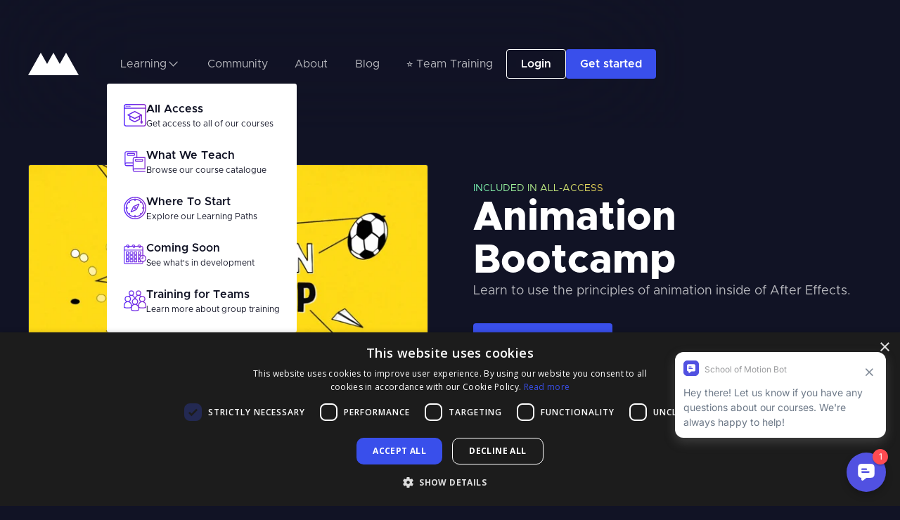

--- FILE ---
content_type: text/html
request_url: https://www.schoolofmotion.com/courses/animation-bootcamp
body_size: 27096
content:
<!DOCTYPE html><!-- Last Published: Thu Jan 15 2026 18:48:21 GMT+0000 (Coordinated Universal Time) --><html data-wf-domain="www.schoolofmotion.com" data-wf-page="67fe670fea6c0651a1f953ec" data-wf-site="67fe670fea6c0651a1f95405" lang="en" data-wf-collection="67fe670fea6c0651a1f95415" data-wf-item-slug="animation-bootcamp"><head><meta charset="utf-8"/><title>Animation Bootcamp | A School of Motion Course</title><meta content="Animation Bootcamp teaches you the art of creating beautiful movement. In this course, you&#x27;ll learn the principles behind great animation, and how to apply them in After Effects. By the end of this course, you&#x27;ll animate a variety of shots in multiple styles with professional assets and personalized feedback that can be added to your portfolio." name="description"/><meta content="Animation Bootcamp | A School of Motion Course" property="og:title"/><meta content="Animation Bootcamp teaches you the art of creating beautiful movement. In this course, you&#x27;ll learn the principles behind great animation, and how to apply them in After Effects. By the end of this course, you&#x27;ll animate a variety of shots in multiple styles with professional assets and personalized feedback that can be added to your portfolio." property="og:description"/><meta content="https://cdn.prod.website-files.com/67fe670fea6c0651a1f95413/67fe670fea6c0651a1f969a4_ABC_16x9.jpg" property="og:image"/><meta content="Animation Bootcamp | A School of Motion Course" property="twitter:title"/><meta content="Animation Bootcamp teaches you the art of creating beautiful movement. In this course, you&#x27;ll learn the principles behind great animation, and how to apply them in After Effects. By the end of this course, you&#x27;ll animate a variety of shots in multiple styles with professional assets and personalized feedback that can be added to your portfolio." property="twitter:description"/><meta content="https://cdn.prod.website-files.com/67fe670fea6c0651a1f95413/67fe670fea6c0651a1f969a4_ABC_16x9.jpg" property="twitter:image"/><meta property="og:type" content="website"/><meta content="summary_large_image" name="twitter:card"/><meta content="width=device-width, initial-scale=1" name="viewport"/><link href="https://cdn.prod.website-files.com/67fe670fea6c0651a1f95405/css/schoolofmotion-staging-v2.shared.ec0f32d21.min.css" rel="stylesheet" type="text/css" integrity="sha384-7A8y0hpTK7swA5EtV/BGhnJpSh40Xt0lhS55JKZ4HcJGUjRjqBLWpldpBha+fKJY" crossorigin="anonymous"/><link href="https://fonts.googleapis.com" rel="preconnect"/><link href="https://fonts.gstatic.com" rel="preconnect" crossorigin="anonymous"/><script src="https://ajax.googleapis.com/ajax/libs/webfont/1.6.26/webfont.js" type="text/javascript"></script><script type="text/javascript">WebFont.load({  google: {    families: ["Open Sans:300,300italic,400,400italic,600,600italic,700,700italic,800,800italic","Press Start 2P:regular","Quicksand:300,regular,500,600,700"]  }});</script><script type="text/javascript">!function(o,c){var n=c.documentElement,t=" w-mod-";n.className+=t+"js",("ontouchstart"in o||o.DocumentTouch&&c instanceof DocumentTouch)&&(n.className+=t+"touch")}(window,document);</script><link href="https://cdn.prod.website-files.com/67fe670fea6c0651a1f95405/67fe670fea6c0651a1f95850_faviconV2%20(1).png" rel="shortcut icon" type="image/x-icon"/><link href="https://cdn.prod.website-files.com/67fe670fea6c0651a1f95405/67fe670fea6c0651a1f955a5_faviconV2.png" rel="apple-touch-icon"/><link href="https://www.schoolofmotion.com/courses/animation-bootcamp" rel="canonical"/><!-- Rewardful Affiliate Tracking -->
<script>(function(w,r){w._rwq=r;w[r]=w[r]||function(){(w[r].q=w[r].q||[]).push(arguments)}})(window,'rewardful');</script>
<script async src="https://r.wdfl.co/rw.js"
        data-rewardful="0e2390"
        data-domains="schoolofmotion.com, schoolofmotion-staging-v2.webflow.io"></script>

<!-- Global Banner -->
<style>
  .global-banner_component {
    display: none;
    opacity: 0;
    transform: translateY(20px);
    transition: opacity 0.6s ease, transform 0.6s ease;
  }

  .global-banner_component.show {
    display: block;
    opacity: 1;
    transform: translateY(0);
  }

  .global-banner_component.hide {
    opacity: 0;
    transform: translateY(20px);
  }
</style>

<!-- Cookie Consent Banner for GDPR -->

<script type="text/javascript" charset="UTF-8" src="//cdn.cookie-script.com/s/e209e1c7838610dff3f4b1d25d00ed15.js"></script>

<!-- Customer.io Forms -->

<script type="text/javascript">
  (function() {
    var t = document.createElement('script'),
        s = document.getElementsByTagName('script')[0];
    t.async = true;
    t.id    = 'cio-forms-handler';
    t.setAttribute('data-site-id', '7f770aa43d9256f9a93e');
    t.setAttribute('data-base-url', 'https://customerioforms.com');

    t.src = 'https://customerioforms.com/assets/forms.js';

    s.parentNode.insertBefore(t, s);
  })();
</script>

<!-- Google Tag Manager -->

<script>(function(w,d,s,l,i){w[l]=w[l]||[];w[l].push({'gtm.start':
new Date().getTime(),event:'gtm.js'});var f=d.getElementsByTagName(s)[0],
j=d.createElement(s),dl=l!='dataLayer'?'&l='+l:'';j.async=true;j.src=
'https://www.googletagmanager.com/gtm.js?id='+i+dl;f.parentNode.insertBefore(j,f);
})(window,document,'script','dataLayer','GTM-WT6FJ5G');</script>
<!-- End Google Tag Manager --><link rel="stylesheet" href="https://cdn.jsdelivr.net/npm/@splidejs/splide@4.1.4/dist/css/splide-core.min.css">

<style>
.splide__track {
	overflow: visible !important;
}
.splide__pagination > div {
	display: none;
}
.splide__slide.is-headshot.is-active {
	opacity: 1;
  transform: scale(1);
}
</style>

<script>
/**
document.addEventListener("DOMContentLoaded", function() {
  // Get the current URL parameters
  const urlParams = new URLSearchParams(window.location.search);
  const currentParams = urlParams.toString();

  // Function to append URL parameters to a button's link
  function updateButtonLink(buttonId) {
    // Select the button by its ID
    const button = document.getElementById(buttonId);

    // Check if the button exists on the page
    if (button) {
      // Get the existing href link from the button
      const baseLink = button.getAttribute("href");

      // Append the current URL parameters to the base link
      if (currentParams) {
        const newLink = baseLink.includes('?') ? `${baseLink}&${currentParams}` : `${baseLink}?${currentParams}`;
        // Set the updated link back to the button
        button.setAttribute("href", newLink);
      }
    }
  }

  // Update both buttons with IDs "Enroll-Button" and "Enroll-Button-Bottom"
  updateButtonLink("enroll-button");
  updateButtonLink("enroll-button-bottom");
});
</script></head><body theme="dark"><div class="page-wrapper"><div class="global-styles w-embed"><style>

/* Fluid responsive design */
/* @media only screen and (max-width: 1440px) and (min-width: 992px) { html { font-size: 1.1111vw; } } */
@media screen and (max-width:991px) { html { font-size: calc(0.7234933035714286rem + 0.4464285714285714vw); } }
@media screen and (max-width:767px) { html { font-size: calc(0.7710503472222222rem + 0.3472222222222222vw); } }
@media screen and (max-width:479px) { html { font-size: calc(0.8123692468619247rem + 0.20920502092050208vw); } }


/* Make text look crisper and more legible in all browsers */
body {
  -webkit-font-smoothing: antialiased;
  -moz-osx-font-smoothing: grayscale;
  font-smoothing: antialiased;
  text-rendering: optimizeLegibility;
}

/* Focus state style for keyboard navigation for the focusable elements */
*[tabindex]:focus-visible,
  input[type="file"]:focus-visible {
   outline: 0.125rem solid #4d65ff;
   outline-offset: 0.125rem;
}

/* Get rid of top margin on first element in any rich text element */
.w-richtext > :not(div):first-child, .w-richtext > div:first-child > :first-child {
  margin-top: 0 !important;
}

/* Get rid of bottom margin on last element in any rich text element */
.w-richtext>:last-child, .w-richtext ol li:last-child, .w-richtext ul li:last-child {
	margin-bottom: 0 !important;
}

/* Prevent all click and hover interaction with an element */
.pointer-events-off {
	pointer-events: none;
}

/* Enables all click and hover interaction with an element */
.pointer-events-on {
  pointer-events: auto;
}

/* Create a class of .div-square which maintains a 1:1 dimension of a div */
.div-square::after {
	content: "";
	display: block;
	padding-bottom: 100%;
}

/* Make sure containers never lose their center alignment */
.container-medium, .container-small, .container-large {
	margin-right: auto !important;
  margin-left: auto !important;
}

/* 
Make the following elements inherit typography styles from the parent and not have hardcoded values. 
Important: You will not be able to style for example "All Links" in Designer with this CSS applied.
Uncomment this CSS to use it in the project. Leave this message for future hand-off.
*/
a,
.w-input,
.w-select,
.w-tab-link,
.w-nav-link,
.w-dropdown-btn,
.w-dropdown-toggle,
.w-dropdown-link,
.button.is-border,
.button.is-secondary,
.button.is-text {
  color: inherit;
  text-decoration: inherit;
  font-size: inherit;
}

.w-richtext-align-fullwidth > div {
	width: 100%;
}

.w-input::-ms-input-placeholder {
  color: currentColor;
}

/* 
.w-input::placeholder {
  color: currentColor;
}
*/

.w-input {
	border-color: currentColor;
}

.w-input:focused {
  border-color: color-mix(in srgb, currentColor 10%, transparent);
}

div {
  border-color: color-mix(in srgb, currentColor 10%, transparent);
}

/* Apply "..." after 3 lines of text */
.text-style-3lines {
	display: -webkit-box;
	overflow: hidden;
	-webkit-line-clamp: 3;
	-webkit-box-orient: vertical;
}

/* Apply "..." after 2 lines of text */
.text-style-2lines {
	display: -webkit-box;
	overflow: hidden;
	-webkit-line-clamp: 2;
	-webkit-box-orient: vertical;
}

/* Adds inline flex display */
.display-inlineflex {
  display: inline-flex;
}

/* These classes are never overwritten */
.hide {
  display: none !important;
}

@media screen and (max-width: 991px), 
  @media screen and (max-width: 767px), 
  @media screen and (max-width: 479px){
    .hide, .hide-tablet{
      display: none !important;
    }
  }
  @media screen and (max-width: 767px)
    .hide-mobile-landscape{
      display: none !important;
    }
  }
  @media screen and (max-width: 479px)
    .hide-mobile{
      display: none !important;
    }
  }
 
.margin-0 {
  margin: 0rem !important;
}
  
.padding-0 {
  padding: 0rem !important;
}

.spacing-clean {
padding: 0rem !important;
margin: 0rem !important;
}

.margin-top {
  margin-right: 0rem !important;
  margin-bottom: 0rem !important;
  margin-left: 0rem !important;
}

.padding-top {
  padding-right: 0rem !important;
  padding-bottom: 0rem !important;
  padding-left: 0rem !important;
}
  
.margin-right {
  margin-top: 0rem !important;
  margin-bottom: 0rem !important;
  margin-left: 0rem !important;
}

.padding-right {
  padding-top: 0rem !important;
  padding-bottom: 0rem !important;
  padding-left: 0rem !important;
}

.margin-bottom {
  margin-top: 0rem !important;
  margin-right: 0rem !important;
  margin-left: 0rem !important;
}

.padding-bottom {
  padding-top: 0rem !important;
  padding-right: 0rem !important;
  padding-left: 0rem !important;
}

.margin-left {
  margin-top: 0rem !important;
  margin-right: 0rem !important;
  margin-bottom: 0rem !important;
}
  
.padding-left {
  padding-top: 0rem !important;
  padding-right: 0rem !important;
  padding-bottom: 0rem !important;
}
  
.margin-horizontal {
  margin-top: 0rem !important;
  margin-bottom: 0rem !important;
}

.padding-horizontal {
  padding-top: 0rem !important;
  padding-bottom: 0rem !important;
}

.margin-vertical {
  margin-right: 0rem !important;
  margin-left: 0rem !important;
}
  
.padding-vertical {
  padding-right: 0rem !important;
  padding-left: 0rem !important;
}

/* Button hover effect */
.button::after {
	content: '';
  position: absolute;
  pointer-events: none;
  width: 110%;
  padding-top: 110%;
  border-radius: 100%;
  transition: transform 0.3s ease-in-out;
  transform: scale(0);
  background-color: color-mix(in srgb, currentColor 10%, transparent);
}

.button:hover::after {
	transform: scale(1);
}

/* Fix Safari*/
.section_course-overlay,
.navbar_component,
.navbar_overlay,
.course-card_shadow,
.course-dropdown_shadow,
.case-card_blur,
.training-compare_block-blur,
.training-hero_blur,
.all-hero_list,
.course-card_shadow,
.lightbox2_video-play,
.pricing-card_inner,
.pricing-card_shadow,
.get_shadow,
.paths-cta_shadow {
	transform: translate3d(0, 0, 0);
}

/* Button border + gradient animate */
.button.is-border::before,
.pricing-card_inner::before,
.pricing-card_promo::before {
  content: "";
  position: absolute;
  inset: 0;
  border-radius: 0.25rem; 
  padding: 1px;
  background-image: linear-gradient(45deg, #394feb, #fc4c44);
  background-size: 200% auto;
  animation: textShine 3s ease-in-out infinite alternate;
  -webkit-mask: linear-gradient(#fff 0 0) content-box, linear-gradient(#fff 0 0);
  -webkit-mask-composite: xor;
    			mask-composite: exclude; 
}

.pricing-card_inner:has(.pricing-card_promo)::before {
  border-bottom-left-radius: 0.25rem !important;
  border-bottom-right-radius: 0.25rem !important;
  border-top-left-radius: 0px !important;
  border-top-right-radius: 0px !important;
}

.pricing-card_promo::before {
  border-top-left-radius: 0.25rem !important;
  border-top-right-radius: 0.25rem !important;
  border-bottom-left-radius: 0px !important;
  border-bottom-right-radius: 0px !important;
}

/* Works on Chrome, Edge, and Safari */
.blog_filter-sticky::-webkit-scrollbar {
  width: 4px;
}

.blog_filter-sticky::-webkit-scrollbar-track {
  background: white;
}

.blog_filter-sticky::-webkit-scrollbar-thumb {
  background-color: #6a7384;
  border-radius: 20px;
  border: 1px solid white;
}

/* Text gradient animate */
.gradient-animate {
	background-size: 200% auto;
  animation: textShine 3s ease-in-out infinite alternate;
}
.gradient-animate-slow {
	background-size: 500% auto;
  animation: textShine 10s ease-in-out infinite alternate;
}
@keyframes textShine {
  0% {
    background-position: 0% 50%;
  }
  100% {
    background-position: 90% 50%;
  }
}

/* Theme Colors */

/* Dark Theme */
[theme="dark"] {
  --theme--background: var(--dark-blue);
  --theme--background-0-1: var(--dark-blue-0-1);
  --theme--background-0-2: var(--dark-blue-0-2);
  --theme--text: var(--white);
  --theme--text-0-1: var(--white-0-1);
  --theme--text-0-2: var(--white-0-2);
}

/* Light Theme */
[theme="light"] {
  --theme--background: var(--white);
  --theme--background-0-1: var(--white-0-1);
  --theme--background-0-2: var(--white-0-2);
  --theme--text: var(--dark-blue);
  --theme--text-0-1: var(--dark-blue-0-1);
  --theme--text-0-2: var(--dark-blue-0-2);
}

[theme="dark"] .banner_layout {
	background-color: var(--dark-blue);
}

/* Webflow Design Mode*/
.wf-design-mode {
  .splide__list {
    grid-gap: 1.5rem;
  }
 	.navbar_dropdown-list {
  	height: 0px;
  }
 	.navbar_dropdown-list.w--open {
  	height: auto;
  }
}

.blog-filter_checkbox-icon {
	border-color: rgba(currentColor, 0.5) !important;
}

</style></div><div data-w-id="bbc176cc-dbfa-8587-f58d-d03845f08257" class="navbar_component"><div class="banner-navbar"><div class="w-dyn-list"><div role="list" class="w-dyn-items"><div role="listitem" class="w-dyn-item"><a href="https://www.schoolofmotion.com/courses/ux-animation-essentials" class="top-banner_link w-inline-block"><div style="background-color:#00ca62;color:#111325" class="top-banner_component"><div class="container-large"><div class="top-banner_layout"><div class="top-banner_content"><p class="top-banner_title">NEW: UX Animation Essentials</p><p class="top-banner_text">Transform static interfaces into engaging experiences.</p></div><div class="top-banner_date w-embed"></div><div id="countdown" class="countdown-timer w-condition-invisible"><div class="time-unit"><div id="days" style="background-color:#111325;color:#00ca62" class="time-number">00</div><div class="time-label">Days</div></div><div class="time-unit"><div id="hours" style="color:#00ca62;background-color:#111325" class="time-number">00</div><div class="time-label">Hours</div></div><div class="time-unit"><div id="minutes" style="background-color:#111325;color:#00ca62" class="time-number">00</div><div class="time-label">Minutes</div></div><div class="time-unit"><div id="seconds" style="background-color:#111325;color:#00ca62" class="time-number">00</div><div class="time-label">Seconds</div></div><div class="hide w-embed w-script"><script>
  function initCountdown() {
    // Wait a bit to ensure DOM is loaded
    setTimeout(function() {
      // Look for the element with the date
      const dateElement = document.querySelector('.top-banner_date');

      if (!dateElement) {
        document.getElementById('countdown').innerHTML = 
          '<div class="error-message">Element .top-banner_date not found on page</div>';
        document.getElementById('message').innerHTML = 
          'Check if element with class "top-banner_date" exists.';
        return;
      }

      // Read the date text
      const dateText = dateElement.textContent.trim();
      console.log('Date found:', dateText);

      // Convert to Date object
      let targetDate;
      try {
        // Try different date formats
        targetDate = new Date(dateText + ' 23:59:59');

        // Check if date is valid
        if (isNaN(targetDate.getTime())) {
          throw new Error('Invalid date');
        }
      } catch (error) {
        document.getElementById('countdown').innerHTML = 
          '<div class="error-message">Invalid date format: ' + dateText + '</div>';
        document.getElementById('message').innerHTML = 
          'Use format: "Jul 01, 2025" or similar.';
        return;
      }

      console.log('Target date:', targetDate);

      // Function to update countdown
      function updateCountdown() {
        const now = new Date().getTime();
        const distance = targetDate.getTime() - now;

        // If countdown has ended
        if (distance < 0) {
          // Hide the countdown timer
          const countdownTimer = document.querySelector('.countdown-timer');
          if (countdownTimer) {
            countdownTimer.style.display = 'none';
          }

          clearInterval(countdownInterval);
          return;
        }

        // Time calculations
        const days = Math.floor(distance / (1000 * 60 * 60 * 24));
        const hours = Math.floor((distance % (1000 * 60 * 60 * 24)) / (1000 * 60 * 60));
        const minutes = Math.floor((distance % (1000 * 60 * 60)) / (1000 * 60));
        const seconds = Math.floor((distance % (1000 * 60)) / 1000);

        // Update elements on screen
        const daysEl = document.getElementById('days');
        const hoursEl = document.getElementById('hours');
        const minutesEl = document.getElementById('minutes');
        const secondsEl = document.getElementById('seconds');

        if (daysEl) daysEl.innerHTML = String(days).padStart(2, '0');
        if (hoursEl) hoursEl.innerHTML = String(hours).padStart(2, '0');
        if (minutesEl) minutesEl.innerHTML = String(minutes).padStart(2, '0');
        if (secondsEl) secondsEl.innerHTML = String(seconds).padStart(2, '0');
      }

      // Start countdown
      const countdownInterval = setInterval(updateCountdown, 1000);
      updateCountdown(); // Execute once immediately

    }, 100); // Wait 100ms to ensure DOM is ready
  }

  // Start when page loads
  if (document.readyState === 'loading') {
    document.addEventListener('DOMContentLoaded', initCountdown);
  } else {
    initCountdown();
  }
</script></div></div><div style="border-color:#111325" class="top-banner_button"><p>Learn More</p><p>➔</p></div></div></div></div></a></div></div></div></div><div class="padding-global"><div class="container-large"><div class="navbar_layout"><div class="navbar_overlay"></div><div class="navbar_right"><a href="/" class="w-inline-block"><div class="navbar_brand w-embed"><svg xmlns="http://www.w3.org/2000/svg" width="100%" height="100%" viewBox="0 0 81 36" fill="none" preserveAspectRatio="xMidYMid meet" aria-hidden="true" role="img">
<path d="M60.7465 0L50.6221 18L40.4977 0L30.3732 18L20.2488 0L0 36H20.2488H40.4977H60.7465H81L60.7465 0Z" fill="currentColor"/>
</svg></div></a></div><div class="navbar_menu"><div data-hover="true" data-delay="0" class="navbar_dropdown w-dropdown"><div class="navbar_toggle-wrap w-dropdown-toggle"><div class="navbar_toggle"><a href="/all-access" class="navbar_toggle-link w-inline-block"></a><a href="/all-access" class="w-inline-block"><div>Learning</div></a><div class="navbar_toggle-arrow w-embed"><svg xmlns="http://www.w3.org/2000/svg" width="100%" height="100%" viewBox="0 0 24 24" fill="none" preserveAspectRatio="xMidYMid meet" aria-hidden="true" role="img">
<path d="M19 8.5L12 15.5L5 8.5" stroke="currentColor" stroke-width="1.5" stroke-linecap="round" stroke-linejoin="round"/>
</svg></div></div></div><nav class="navbar_dropdown-list w-dropdown-list"><div class="navbar_dropdown-inner"><a href="/all-access" class="dropdown-item_component w-inline-block"><div class="dropdown-item_left"><img src="https://cdn.prod.website-files.com/67fe670fea6c0651a1f95405/67fe670fea6c0651a1f9584d_all%20access.svg" loading="lazy" alt="" class="dropdown-item_icon"/></div><div class="dropdown-item_right"><div class="dropdown-item_title">All Access</div><div class="text-size-tiny">Get access to all of our courses</div></div></a><a href="/courses" class="dropdown-item_component w-inline-block"><div class="dropdown-item_left"><img src="https://cdn.prod.website-files.com/67fe670fea6c0651a1f95405/67fe670fea6c0651a1f9550e_What_We_Teach.svg" loading="lazy" alt="" class="dropdown-item_icon"/></div><div class="dropdown-item_right"><div class="dropdown-item_title">What We Teach</div><div class="text-size-tiny">Browse our course catalogue</div></div></a><a href="/where-to-start" class="dropdown-item_component w-inline-block"><div class="dropdown-item_left"><img src="https://cdn.prod.website-files.com/67fe670fea6c0651a1f95405/67fe670fea6c0651a1f9550c_Where_You_Start.svg" loading="lazy" alt="" class="dropdown-item_icon"/></div><div class="dropdown-item_right"><div class="dropdown-item_title">Where To Start</div><div class="text-size-tiny">Explore our Learning Paths</div></div></a><a href="/coming-soon" class="dropdown-item_component w-inline-block"><div class="dropdown-item_left"><img src="https://cdn.prod.website-files.com/67fe670fea6c0651a1f95405/68883be207b377c08bc9143f_coming-soon.svg" loading="lazy" alt="" class="dropdown-item_icon"/></div><div class="dropdown-item_right"><div class="dropdown-item_title"> Coming Soon</div><div class="text-size-tiny">See what&#x27;s in development</div></div></a><a href="/training-for-teams" class="dropdown-item_component w-inline-block"><div class="dropdown-item_left"><img src="https://cdn.prod.website-files.com/67fe670fea6c0651a1f95405/67fe670fea6c0651a1f95510_Training_for_Teams.svg" loading="lazy" alt="" class="dropdown-item_icon"/></div><div class="dropdown-item_right"><div class="dropdown-item_title">Training for Teams</div><div class="text-size-tiny">Learn more about group training</div></div></a></div></nav></div><a href="/community" class="navbar_link">Community</a><a href="/about-us" class="navbar_link">About</a><a href="/blog" class="navbar_link">Blog</a><a href="/training-for-teams" class="navbar_link navbar_tt">⭐ Team Training</a></div><div class="navbar_left"><a href="https://campus.schoolofmotion.com/login" class="button is-border-white is-small w-button">Login</a><a href="/all-access" class="button is-blue is-small w-button">Get started</a><div class="navbar_button"><div class="navbar_button-open"><div class="icon-embed-xsmall w-embed"><svg xmlns="http://www.w3.org/2000/svg" width="100%" height="100%" viewBox="0 0 24 24" fill="none" preserveAspectRatio="xMidYMid meet" aria-hidden="true" role="img">
<path fill-rule="evenodd" clip-rule="evenodd" d="M20 20H4C3.448 20 3 19.553 3 19C3 18.447 3.448 18 4 18H20C20.552 18 21 18.447 21 19C21 19.553 20.552 20 20 20Z" fill="currentColor"/>
<path fill-rule="evenodd" clip-rule="evenodd" d="M20 6H4C3.448 6 3 5.553 3 5C3 4.447 3.448 4 4 4H20C20.552 4 21 4.447 21 5C21 5.553 20.552 6 20 6Z" fill="currentColor"/>
<path fill-rule="evenodd" clip-rule="evenodd" d="M20 13H4C3.448 13 3 12.553 3 12C3 11.447 3.448 11 4 11H20C20.552 11 21 11.447 21 12C21 12.553 20.552 13 20 13Z" fill="currentColor"/>
</svg></div></div><div class="navbar_button-close"><div class="icon-embed-xsmall w-embed"><svg xmlns="http://www.w3.org/2000/svg" width="100%" height="100%" viewBox="0 0 24 24" fill="none" preserveAspectRatio="xMidYMid meet" aria-hidden="true" role="img">
<path d="M6 6L18 18" stroke="currentColor" stroke-width="1.5" stroke-linecap="round" stroke-linejoin="round"/>
<path d="M18 6L6 18" stroke="currentColor" stroke-width="1.5" stroke-linecap="round" stroke-linejoin="round"/>
</svg></div></div></div></div></div></div></div><div class="w-embed"><style>
.banner-navbar:has(.w-dyn-items),
.banner-fixed:has(.w-dyn-items) {
	display: block;
}

@media screen and (max-width: 991px) {
	.navbar_menu.is-active {
    left: 0%;
  }
  .navbar_button.is-active .navbar_button-close {
  	opacity: 1;
    pointer-events: auto;
  }
  .navbar_button.is-active .navbar_button-open {
  	opacity: 0;
    pointer-events: none;
  }
  body:has(.navbar_menu.is-active) {
  	overflow: hidden !important;
  }
  .navbar_component:has(.navbar_menu.is-active) {
  	color: white !important;
  }
  
  
  .navbar_component:has(.navbar_menu.is-active) .navbar_overlay {
  	display: block;
  }
  
  .navbar_menu.is-active::-webkit-scrollbar {
    width: 6px;
    height: 6px;
  }

  .navbar_menu.is-active::-webkit-scrollbar-track {
    background: transparent;
  }

  .navbar_menu.is-active::-webkit-scrollbar-thumb {
    background-color: rgba(255, 255, 255, 0.2);
    border-radius: 3px;
  }

  .workshop-panel_list-wrap::-webkit-scrollbar-thumb:hover {
    background-color: rgba(255, 255, 255, 0.4);
  }
  
}
</style></div></div><main class="main-wrapper"><section class="section_course-hero"><div style="background-image:url(&quot;https://cdn.prod.website-files.com/67fe670fea6c0651a1f95413/67fe670fea6c0651a1f969a4_ABC_16x9.jpg&quot;)" class="section_course-overlay"></div><div class="padding-global"><div class="container-large"><div class="spacer-navbar"></div><div class="course-hero_layout"><div class="course-hero_left"><a href="#" class="lightbox_video hide w-inline-block w-lightbox"><div class="aspect-16x9"><img alt="" loading="lazy" src="https://cdn.prod.website-files.com/67fe670fea6c0651a1f95413/67fe670fea6c0651a1f969a4_ABC_16x9.jpg" class="responsive-image"/></div><div class="lightbox_video-play"><div class="icon-1x1-medium w-embed"><svg xmlns="http://www.w3.org/2000/svg" width="100%" height="100%" viewBox="0 0 32 33" fill="none" preserveAspectRatio="xMidYMid meet" aria-hidden="true" role="img">
<path d="M6.66699 4.33118L25.3337 16.3312L6.66699 28.3312V4.33118Z" fill="currentColor"/>
</svg></div></div><script type="application/json" class="w-json">{
  "items": [
    {
      "url": "https://vimeo.com/936835036",
      "originalUrl": "https://vimeo.com/936835036",
      "width": 1280,
      "height": 720,
      "thumbnailUrl": "https://i.vimeocdn.com/video/1837166625-3d23bf0f8ff1adedd78223e96be23610b008c5c8039adb547fa7525b5206eb3d-d_1280",
      "html": "<iframe class=\"embedly-embed\" src=\"//cdn.embedly.com/widgets/media.html?src=https%3A%2F%2Fplayer.vimeo.com%2Fvideo%2F936835036%3Fapp_id%3D122963&dntp=1&display_name=Vimeo&url=https%3A%2F%2Fvimeo.com%2F936835036&image=https%3A%2F%2Fi.vimeocdn.com%2Fvideo%2F1837166625-3d23bf0f8ff1adedd78223e96be23610b008c5c8039adb547fa7525b5206eb3d-d_1280&key=96f1f04c5f4143bcb0f2e68c87d65feb&type=text%2Fhtml&schema=vimeo\" width=\"1280\" height=\"720\" scrolling=\"no\" title=\"Vimeo embed\" frameborder=\"0\" allow=\"autoplay; fullscreen; encrypted-media; picture-in-picture;\" allowfullscreen=\"true\"></iframe>",
      "type": "video"
    }
  ],
  "group": ""
}</script></a><div style="padding-top:56.25%" class="course-hero_video w-video w-embed"><iframe class="embedly-embed" src="//cdn.embedly.com/widgets/media.html?src=https%3A%2F%2Fplayer.vimeo.com%2Fvideo%2F936835036%3Fapp_id%3D122963&dntp=1&display_name=Vimeo&url=https%3A%2F%2Fvimeo.com%2F936835036&image=https%3A%2F%2Fi.vimeocdn.com%2Fvideo%2F1837166625-3d23bf0f8ff1adedd78223e96be23610b008c5c8039adb547fa7525b5206eb3d-d_1280&key=96f1f04c5f4143bcb0f2e68c87d65feb&type=text%2Fhtml&schema=vimeo" width="1280" height="720" scrolling="no" title="Vimeo embed" frameborder="0" allow="autoplay; fullscreen; encrypted-media; picture-in-picture;" allowfullscreen="true"></iframe></div></div><div class="course-hero_right"><div class="text-size-small text-style-allcaps text-gradient-cyan-green w-condition-invisible">FREE COURSE</div><div class="text-size-small text-style-allcaps text-gradient-cyan-green">INCLUDED IN ALL-ACCESS</div><h1 class="heading-style-h1">Animation Bootcamp</h1><p class="text-size-medium text-opacity-0-7 spacing-bottompad text-color-white">Learn to use the principles of animation inside of After Effects.</p><a href="#pricing" class="button is-blue buy-now-annual w-button">Enroll in All-Access</a><a href="#" class="button is-blue w-condition-invisible w-button">Enroll for FREE</a><div class="text-weight-medium"><span class="text-opacity-0-7">Also included in our</span> <a href="/training-for-teams" class="button-link">Team training</a> <span class="text-opacity-0-7">for 3 or more people.</span></div></div><div class="course-hero_list"><div class="course-hero_item"><div class="icon-embed-xsmall text-opacity-0-7 w-embed"><svg xmlns="http://www.w3.org/2000/svg" width="100%" height="100%" viewBox="0 0 24 24" fill="none" preserveAspectRatio="xMidYMid meet" aria-hidden="true" role="img">
<path d="M4.30859 9.75952H19.7084" stroke="currentColor" stroke-width="1.44" stroke-linecap="round" stroke-linejoin="round"/>
<path d="M15.4971 3.36011V6.20338" stroke="currentColor" stroke-width="1.44" stroke-linecap="round" stroke-linejoin="round"/>
<path d="M8.5166 3.36011V6.20338" stroke="currentColor" stroke-width="1.44" stroke-linecap="round" stroke-linejoin="round"/>
<path fill-rule="evenodd" clip-rule="evenodd" d="M15.6661 4.7251H8.35051C5.81267 4.7251 4.22852 6.13832 4.22852 8.73594V16.5559C4.22852 19.1946 5.81267 20.6405 8.35051 20.6405H15.6586C18.2039 20.6405 19.7806 19.2198 19.7806 16.6212V8.73594C19.788 6.13832 18.2114 4.7251 15.6661 4.7251Z" stroke="currentColor" stroke-width="1.44" stroke-linecap="round" stroke-linejoin="round"/>
<path d="M8.1543 13.3162H8.1643" stroke="currentColor" stroke-width="1.44" stroke-linecap="round" stroke-linejoin="round"/>
<path d="M8.1543 16.6538H8.1643" stroke="currentColor" stroke-width="1.44" stroke-linecap="round" stroke-linejoin="round"/>
<path d="M12.0127 13.3162H12.0227" stroke="currentColor" stroke-width="1.44" stroke-linecap="round" stroke-linejoin="round"/>
<path d="M12.0127 16.6538H12.0227" stroke="currentColor" stroke-width="1.44" stroke-linecap="round" stroke-linejoin="round"/>
<path d="M15.8623 13.3162H15.8723" stroke="currentColor" stroke-width="1.44" stroke-linecap="round" stroke-linejoin="round"/>
</svg></div><div class="text-size-small text-weight-semibold">Learn On Your Own Schedule</div><div class="text-size-small text-opacity-0-7">Level up your skills on your own timeline. All course materials are available to you 24/7.</div></div><div class="course-hero_item"><div class="icon-embed-xsmall w-embed"><svg xmlns="http://www.w3.org/2000/svg" width="100%" height="100%" viewBox="0 0 24 24" fill="none" preserveAspectRatio="xMidYMid meet" aria-hidden="true" role="img">
<g opacity="0.5">
<path d="M12 21C16.2322 21 19.6621 17.5691 19.6621 13.3379C19.6621 9.1057 16.2322 5.67578 12 5.67578C7.76878 5.67578 4.33887 9.1057 4.33887 13.3379C4.33887 17.5691 7.76878 21 12 21Z" stroke="currentColor" stroke-width="1.5" stroke-linecap="round" stroke-linejoin="round"/>
<path d="M9.89844 3H14.1062" stroke="currentColor" stroke-width="1.5" stroke-linecap="round" stroke-linejoin="round"/>
<path d="M11.9922 13.3105L14.9335 10.3691" stroke="currentColor" stroke-width="1.5" stroke-linecap="round" stroke-linejoin="round"/>
</g>
</svg></div><div class="text-size-small text-weight-semibold">13 Projects/18+ Hours</div><div class="text-size-small text-opacity-0-7">Master the twelve principles of animation with 13 projects and over 18 hours of video training.</div></div><div class="course-hero_item hide"><div class="icon-embed-xsmall w-embed"><svg xmlns="http://www.w3.org/2000/svg" width="100%" height="100%" viewBox="0 0 24 24" fill="none" preserveAspectRatio="xMidYMid meet" aria-hidden="true" role="img">
<g opacity="0.5">
<path d="M15.7161 16.2234H8.49609" stroke="currentColor" stroke-width="1.5" stroke-linecap="round" stroke-linejoin="round"/>
<path d="M15.7161 12.0369H8.49609" stroke="currentColor" stroke-width="1.5" stroke-linecap="round" stroke-linejoin="round"/>
<path d="M11.2521 7.86011H8.49707" stroke="currentColor" stroke-width="1.5" stroke-linecap="round" stroke-linejoin="round"/>
<path fill-rule="evenodd" clip-rule="evenodd" d="M15.909 2.74976C15.909 2.74976 8.23198 2.75376 8.21998 2.75376C5.45998 2.77076 3.75098 4.58676 3.75098 7.35676V16.5528C3.75098 19.3368 5.47298 21.1598 8.25698 21.1598C8.25698 21.1598 15.933 21.1568 15.946 21.1568C18.706 21.1398 20.416 19.3228 20.416 16.5528V7.35676C20.416 4.57276 18.693 2.74976 15.909 2.74976Z" stroke="currentColor" stroke-width="1.5" stroke-linecap="round" stroke-linejoin="round"/>
</g>
</svg></div><div class="text-size-small text-weight-semibold">Certificate on completion</div><div class="text-size-small text-opacity-0-7">Receive a SOM <a href="https://www.credly.com/organizations/school-of-motion/badges" target="_blank" class="link">verified credential</a> when you complete this course to help you with your career.</div></div><div class="course-hero_item"><div class="icon-embed-xsmall w-embed"><svg xmlns="http://www.w3.org/2000/svg" width="100%" height="100%" viewBox="0 0 24 24" fill="none" preserveAspectRatio="xMidYMid meet" aria-hidden="true" role="img">
<g opacity="0.5">
<path d="M17.7602 19.3134V3.95337M6.24023 19.3134V15.4734M12.0002 19.3134V9.71341" stroke="currentColor" stroke-width="1.44" stroke-linecap="round" stroke-linejoin="round"/>
</g>
</svg></div><div class="text-size-small text-weight-semibold">Intermediate</div><div class="text-size-small text-opacity-0-7">This is an intermediate course, ideal for those with a few years of motion design or animation experience under their belts.</div></div></div></div></div></div></section><section class="section_course-overview"><div class="padding-global"><div class="container-large"><div class="course-overview_layout"><div class="course-overview_left"><div class="course-overview_content"><h2 class="heading-style-h4">Course Overview</h2><p class="text-size-large text-opacity-0-7 text-color-white">Animation Bootcamp teaches you the art of creating beautiful movement. In this course, you&#x27;ll learn the principles behind great animation, and how to apply them in After Effects. By the end of this course, you&#x27;ll animate a variety of shots in multiple styles with professional assets and personalized feedback that can be added to your portfolio.
</p></div><div class="certification_list"><div class="certification_item"><img src="https://cdn.prod.website-files.com/67fe670fea6c0651a1f95405/67fe670fea6c0651a1f9562a_a58a298f671a37f7011acbfc942133dc.webp" loading="lazy" alt="" class="certification_item-image"/></div><div class="certification_item"><img src="https://cdn.prod.website-files.com/67fe670fea6c0651a1f95405/67fe670fea6c0651a1f955a3_2a34fb0cb494cb0f0f463697130f6b56.webp" loading="lazy" alt="" class="certification_item-image"/></div></div></div><div class="course-overview_right"><h3 class="heading-style-h4">You Get:</h3><div class="course-overview_item"><div class="course-overview-bullet"><div class="course-overview-bullet-inner"></div></div><p class="course-overview_list_bullets text-opacity-0-7 text-color-white">18+ hours of video training</p></div><div class="course-overview_item"><div class="course-overview-bullet"><div class="course-overview-bullet-inner"></div></div><p class="course-overview_list_bullets text-opacity-0-7 text-color-white">13 real-world projects</p></div><div class="course-overview_item"><div class="course-overview-bullet"><div class="course-overview-bullet-inner"></div></div><p class="course-overview_list_bullets text-opacity-0-7 text-color-white">Supplemental podcasts and PDF Guides</p></div><div class="course-overview_item"><div class="course-overview-bullet"><div class="course-overview-bullet-inner"></div></div><p class="course-overview_list_bullets text-opacity-0-7 text-color-white">Unlimited personalized critique on your work</p></div><div class="course-overview_item"><div class="course-overview-bullet"><div class="course-overview-bullet-inner"></div></div><p class="course-overview_list_bullets text-opacity-0-7 text-color-white">Access to our 24/7 online community</p></div><div class="course-overview_item"><div class="course-overview-bullet"><div class="course-overview-bullet-inner"></div></div><p class="course-overview_list_bullets text-opacity-0-7 text-color-white">Verified credential upon completion of the coursework</p></div></div></div></div></div></section><div class="section_course-syllabus"><div class="padding-global"><div class="container-large"><div class="course-syllabus_layout"><h2 class="heading-style-h1">Course syllabus.</h2><div class="syllabus-card_component"><div class="syllabus-card_image"><div class="aspect-16x9"><img loading="lazy" src="https://cdn.prod.website-files.com/67fe670fea6c0651a1f95413/67fe670fea6c0651a1f96484_01ABC.webp" alt="" sizes="100vw" srcset="https://cdn.prod.website-files.com/67fe670fea6c0651a1f95413/67fe670fea6c0651a1f96484_01ABC-p-500.webp 500w, https://cdn.prod.website-files.com/67fe670fea6c0651a1f95413/67fe670fea6c0651a1f96484_01ABC.webp 600w" class="responsive-image"/></div><div class="syllabus-card_play hide"><div class="icon-1x1-medium w-embed"><svg xmlns="http://www.w3.org/2000/svg" width="100%" height="100%" viewBox="0 0 32 33" fill="none" preserveAspectRatio="xMidYMid meet" aria-hidden="true" role="img">
<path d="M6.66699 4.33118L25.3337 16.3312L6.66699 28.3312V4.33118Z" fill="currentColor"/>
</svg></div></div></div><div class="syllabus-card_top"><div class="heading-style-h4">Orientation Week</div><div class="text-opacity-0-7">Animation Bootcamp is meant to be a challenge, so we’re starting off with an evaluation to see exactly where you’re starting out. Your TA will also help orient you to how the course will progress so you can prepare for the work ahead.</div></div></div><div class="syllabus-card_component"><div class="syllabus-card_image"><div class="aspect-16x9"><img loading="lazy" src="https://cdn.prod.website-files.com/67fe670fea6c0651a1f95413/67fe670fea6c0651a1f964f3_02ABC.webp" alt="" sizes="100vw" srcset="https://cdn.prod.website-files.com/67fe670fea6c0651a1f95413/67fe670fea6c0651a1f964f3_02ABC-p-500.webp 500w, https://cdn.prod.website-files.com/67fe670fea6c0651a1f95413/67fe670fea6c0651a1f964f3_02ABC.webp 600w" class="responsive-image"/></div><div class="syllabus-card_play hide"><div class="icon-1x1-medium w-embed"><svg xmlns="http://www.w3.org/2000/svg" width="100%" height="100%" viewBox="0 0 32 33" fill="none" preserveAspectRatio="xMidYMid meet" aria-hidden="true" role="img">
<path d="M6.66699 4.33118L25.3337 16.3312L6.66699 28.3312V4.33118Z" fill="currentColor"/>
</svg></div></div></div><div class="syllabus-card_top"><div class="heading-style-h4">Steepness equals Speed</div><div class="text-opacity-0-7">Learn how keyframes—and the space between them—affect your animation. You’ll gain an understanding of easing, which enables you to create animation that “feels right.”</div></div></div><div class="syllabus-card_component"><div class="syllabus-card_image"><div class="aspect-16x9"><img loading="lazy" src="https://cdn.prod.website-files.com/67fe670fea6c0651a1f95413/67fe670fea6c0651a1f96482_03ABC.webp" alt="" sizes="100vw" srcset="https://cdn.prod.website-files.com/67fe670fea6c0651a1f95413/67fe670fea6c0651a1f96482_03ABC-p-500.webp 500w, https://cdn.prod.website-files.com/67fe670fea6c0651a1f95413/67fe670fea6c0651a1f96482_03ABC.webp 600w" class="responsive-image"/></div><div class="syllabus-card_play hide"><div class="icon-1x1-medium w-embed"><svg xmlns="http://www.w3.org/2000/svg" width="100%" height="100%" viewBox="0 0 32 33" fill="none" preserveAspectRatio="xMidYMid meet" aria-hidden="true" role="img">
<path d="M6.66699 4.33118L25.3337 16.3312L6.66699 28.3312V4.33118Z" fill="currentColor"/>
</svg></div></div></div><div class="syllabus-card_top"><div class="heading-style-h4">Arcs and Oscillations</div><div class="text-opacity-0-7">This week we&#x27;ll introduce the Speed Graph and work on curved motion. Once you have an understanding of both Speed and Value graphs, it’s time to put them to work on your first two Principles of Animation: Anticipation and Overshoot.</div></div></div><div class="syllabus-card_component"><div class="syllabus-card_image"><div class="aspect-16x9"><img loading="lazy" src="https://cdn.prod.website-files.com/67fe670fea6c0651a1f95413/67fe670fea6c0651a1f964f8_04ABC.webp" alt="" sizes="100vw" srcset="https://cdn.prod.website-files.com/67fe670fea6c0651a1f95413/67fe670fea6c0651a1f964f8_04ABC-p-500.webp 500w, https://cdn.prod.website-files.com/67fe670fea6c0651a1f95413/67fe670fea6c0651a1f964f8_04ABC.webp 600w" class="responsive-image"/></div><div class="syllabus-card_play hide"><div class="icon-1x1-medium w-embed"><svg xmlns="http://www.w3.org/2000/svg" width="100%" height="100%" viewBox="0 0 32 33" fill="none" preserveAspectRatio="xMidYMid meet" aria-hidden="true" role="img">
<path d="M6.66699 4.33118L25.3337 16.3312L6.66699 28.3312V4.33118Z" fill="currentColor"/>
</svg></div></div></div><div class="syllabus-card_top"><div class="heading-style-h4">Bounces &amp; Impacts</div><div class="text-opacity-0-7">Now that you know the foundations of making a realistic animation, master a realistic ball bounce using: regular rubber, a golf ball, and a bowling ball. This exercise will have you really thinking about how animation should look and feel.</div></div></div><div class="syllabus-card_component"><div class="syllabus-card_image"><div class="aspect-16x9"><img loading="lazy" src="https://cdn.prod.website-files.com/67fe670fea6c0651a1f95413/67fe670fea6c0651a1f964fe_05ABC.webp" alt="" sizes="100vw" srcset="https://cdn.prod.website-files.com/67fe670fea6c0651a1f95413/67fe670fea6c0651a1f964fe_05ABC-p-500.webp 500w, https://cdn.prod.website-files.com/67fe670fea6c0651a1f95413/67fe670fea6c0651a1f964fe_05ABC.webp 600w" class="responsive-image"/></div><div class="syllabus-card_play hide"><div class="icon-1x1-medium w-embed"><svg xmlns="http://www.w3.org/2000/svg" width="100%" height="100%" viewBox="0 0 32 33" fill="none" preserveAspectRatio="xMidYMid meet" aria-hidden="true" role="img">
<path d="M6.66699 4.33118L25.3337 16.3312L6.66699 28.3312V4.33118Z" fill="currentColor"/>
</svg></div></div></div><div class="syllabus-card_top"><div class="heading-style-h4">Follow-Through</div><div class="text-opacity-0-7">You’ll also learn about the animation principles Follow-Through and Overlapping Animation, adding another level of realism with swaying, trailing, or secondary elements such as tails and feathers.</div></div></div><div class="syllabus-card_component"><div class="syllabus-card_image"><div class="aspect-16x9"><img loading="lazy" src="https://cdn.prod.website-files.com/67fe670fea6c0651a1f95413/67fe670fea6c0651a1f9639c_06ABC.webp" alt="" sizes="100vw" srcset="https://cdn.prod.website-files.com/67fe670fea6c0651a1f95413/67fe670fea6c0651a1f9639c_06ABC-p-500.webp 500w, https://cdn.prod.website-files.com/67fe670fea6c0651a1f95413/67fe670fea6c0651a1f9639c_06ABC.webp 600w" class="responsive-image"/></div><div class="syllabus-card_play hide"><div class="icon-1x1-medium w-embed"><svg xmlns="http://www.w3.org/2000/svg" width="100%" height="100%" viewBox="0 0 32 33" fill="none" preserveAspectRatio="xMidYMid meet" aria-hidden="true" role="img">
<path d="M6.66699 4.33118L25.3337 16.3312L6.66699 28.3312V4.33118Z" fill="currentColor"/>
</svg></div></div></div><div class="syllabus-card_top"><div class="heading-style-h4">Squashes, Stretches, Smears</div><div class="text-opacity-0-7">This week, you will add realism through Squash and Stretch. This important principle helps reinforce weight and volume in a mass as it moves and collides with other objects.</div></div></div><div class="syllabus-card_component"><div class="syllabus-card_image"><div class="aspect-16x9"><img loading="lazy" src="https://cdn.prod.website-files.com/67fe670fea6c0651a1f95413/67fe670fea6c0651a1f96486_07ABC.webp" alt="" sizes="100vw" srcset="https://cdn.prod.website-files.com/67fe670fea6c0651a1f95413/67fe670fea6c0651a1f96486_07ABC-p-500.webp 500w, https://cdn.prod.website-files.com/67fe670fea6c0651a1f95413/67fe670fea6c0651a1f96486_07ABC.webp 600w" class="responsive-image"/></div><div class="syllabus-card_play hide"><div class="icon-1x1-medium w-embed"><svg xmlns="http://www.w3.org/2000/svg" width="100%" height="100%" viewBox="0 0 32 33" fill="none" preserveAspectRatio="xMidYMid meet" aria-hidden="true" role="img">
<path d="M6.66699 4.33118L25.3337 16.3312L6.66699 28.3312V4.33118Z" fill="currentColor"/>
</svg></div></div></div><div class="syllabus-card_top"><div class="heading-style-h4">Blocking and Pacing</div><div class="text-opacity-0-7">When it’s time to coordinate the animation of multiple interacting layers, where do you begin? That’s the question we answer with a series of lessons in the later part of bootcamp.</div></div></div><div class="syllabus-card_component"><div class="syllabus-card_image"><div class="aspect-16x9"><img loading="lazy" src="https://cdn.prod.website-files.com/67fe670fea6c0651a1f95413/67fe670fea6c0651a1f964f5_08ABC.webp" alt="" sizes="100vw" srcset="https://cdn.prod.website-files.com/67fe670fea6c0651a1f95413/67fe670fea6c0651a1f964f5_08ABC-p-500.webp 500w, https://cdn.prod.website-files.com/67fe670fea6c0651a1f95413/67fe670fea6c0651a1f964f5_08ABC.webp 600w" class="responsive-image"/></div><div class="syllabus-card_play hide"><div class="icon-1x1-medium w-embed"><svg xmlns="http://www.w3.org/2000/svg" width="100%" height="100%" viewBox="0 0 32 33" fill="none" preserveAspectRatio="xMidYMid meet" aria-hidden="true" role="img">
<path d="M6.66699 4.33118L25.3337 16.3312L6.66699 28.3312V4.33118Z" fill="currentColor"/>
</svg></div></div></div><div class="syllabus-card_top"><div class="heading-style-h4">Reinforcing Motion</div><div class="text-opacity-0-7">When your work begins to get complicated, you’ll need to start using some time-tested strategies, like reinforcing motion, to create compelling animation.</div></div></div><div class="syllabus-card_component"><div class="syllabus-card_image"><div class="aspect-16x9"><img loading="lazy" src="https://cdn.prod.website-files.com/67fe670fea6c0651a1f95413/67fe670fea6c0651a1f96500_09ABC.webp" alt="" sizes="100vw" srcset="https://cdn.prod.website-files.com/67fe670fea6c0651a1f95413/67fe670fea6c0651a1f96500_09ABC-p-500.webp 500w, https://cdn.prod.website-files.com/67fe670fea6c0651a1f95413/67fe670fea6c0651a1f96500_09ABC.webp 600w" class="responsive-image"/></div><div class="syllabus-card_play hide"><div class="icon-1x1-medium w-embed"><svg xmlns="http://www.w3.org/2000/svg" width="100%" height="100%" viewBox="0 0 32 33" fill="none" preserveAspectRatio="xMidYMid meet" aria-hidden="true" role="img">
<path d="M6.66699 4.33118L25.3337 16.3312L6.66699 28.3312V4.33118Z" fill="currentColor"/>
</svg></div></div></div><div class="syllabus-card_top"><div class="heading-style-h4">Eye Trace</div><div class="text-opacity-0-7">Your job as an animator is to control your viewer’s eye in a deliberate manner. Eye trace is a concept that will help you do that in a smart way.</div></div></div><div id="w-node-_93416847-42ac-e10f-3cf7-7cbff66c4cec-a1f953ec" class="syllabus-card_component"><div class="syllabus-card_image"><div class="aspect-16x9"><img loading="lazy" src="https://cdn.prod.website-files.com/67fe670fea6c0651a1f95413/67fe670fea6c0651a1f964fb_10ABC.webp" alt="" sizes="100vw" srcset="https://cdn.prod.website-files.com/67fe670fea6c0651a1f95413/67fe670fea6c0651a1f964fb_10ABC-p-500.webp 500w, https://cdn.prod.website-files.com/67fe670fea6c0651a1f95413/67fe670fea6c0651a1f964fb_10ABC.webp 600w" class="responsive-image"/></div><div class="syllabus-card_play hide"><div class="icon-1x1-medium w-embed"><svg xmlns="http://www.w3.org/2000/svg" width="100%" height="100%" viewBox="0 0 32 33" fill="none" preserveAspectRatio="xMidYMid meet" aria-hidden="true" role="img">
<path d="M6.66699 4.33118L25.3337 16.3312L6.66699 28.3312V4.33118Z" fill="currentColor"/>
</svg></div></div></div><div class="syllabus-card_top"><div class="heading-style-h4">Breaking the Rules</div><div class="text-opacity-0-7">Once you master the principles of animation, you can bend them to your will. During this final week, have some fun creating a non-traditional piece that mimics stop motion in After Effects.</div></div></div></div></div></div></div><div class="section_course-instructor"><div class="padding-global"><div class="container-large"><div class="course-instructor_layout"><div class="course-instructor_left"><h2 class="heading-style-h1">Meet your instructor.</h2><div data-splide="{ &quot;autoWidth&quot;: true, &quot;pagination&quot;: false, &quot;arrows&quot;: false, &quot;drag&quot;: false, &quot;rewind&quot;: true, &quot;gap&quot;: &quot;1rem&quot;, &quot;autoplay&quot;: true, &quot;isNavigation&quot;: true }" splide="thumbnail-slider" class="splide"><div class="splide__track w-dyn-list"><div role="list" class="splide__list w-dyn-items"><div role="listitem" class="splide__slide is-headshot is-big w-dyn-item"><img alt="" loading="lazy" src="https://cdn.prod.website-files.com/67fe670fea6c0651a1f95413/67fe670fea6c0651a1f96962_Joey_Korenman.webp" class="slider-headshot_image"/></div></div></div></div></div><div class="course-instructor_right"><div data-splide="{&quot;pagination&quot;: false, &quot;arrows&quot;: false, &quot;type&quot;: &quot;fade&quot;, &quot;rewind&quot;: true }" splide="testimonial-slider" class="splide"><div class="splide__track w-dyn-list"><div role="list" class="splide__list w-dyn-items"><div role="listitem" class="splide__slide is-full w-dyn-item"><div class="course-instructor_component"><div class="instructor-card_top"><div class="text-size-medium text-weight-semibold">Joey Korenman</div><div class="text-size-small">School of Motion CEO, Founder</div></div><div class="text-rich-text text-opacity-0-7 text-color-white w-richtext"><p>Prior to starting School of Motion, Joey was the Creative Director and Lead Animator at Toil in Boston, MA. There he lead projects for clients like Subway, McDonalds, Progressive, Saucony, and many other high-profile brands. He has also freelanced extensively for studios and agencies, working on network rebrands for Speed, Discovery, HBO, and SyFy. He&#x27;s been using After Effects for close to 20 years and is one of the baldest dudes you&#x27;ll ever meet.</p></div><div class="instructor-card_list"><a href="https://twitter.com/jkorenman" class="w-inline-block"><div class="instructor-card_item"><div class="icon-embed-xsmall w-embed"><svg xmlns="http://www.w3.org/2000/svg" width="100%" height="100%" viewBox="0 0 24 24" fill="none" preserveAspectRatio="xMidYMid meet" aria-hidden="true" role="img">
<path d="M10.2899 10.6218L3.58551 3H5.17423L10.9956 9.61788L15.6451 3H21.0078L13.9768 13.0074L21.0078 21H19.419L13.2715 14.0113L8.36124 21H2.99856L10.2903 10.6218H10.2899ZM12.466 13.0956L13.1783 12.0991L18.8465 4.16971H16.4062L11.8319 10.5689L11.1195 11.5655L5.17348 19.8835H7.61379L12.466 13.096V13.0956Z" fill="currentColor"/>
</svg></div></div></a><a href="https://www.linkedin.com/in/joeykorenman/" class="w-inline-block"><div class="instructor-card_item"><div class="icon-embed-xsmall w-embed"><svg xmlns="http://www.w3.org/2000/svg" width="100%" height="100%" viewBox="0 0 24 24" fill="none" preserveAspectRatio="xMidYMid meet" aria-hidden="true" role="img">
<path d="M7.32 5.73913C7.32 6.69983 6.58 7.47826 5.66667 7.47826C4.75333 7.47826 4.01333 6.69983 4.01333 5.73913C4.01333 4.77913 4.75333 4 5.66667 4C6.58 4 7.32 4.77913 7.32 5.73913ZM7.33333 8.86957H4V20H7.33333V8.86957ZM12.6547 8.86957H9.34267V20H12.6553V14.1572C12.6553 10.9085 16.6747 10.6428 16.6747 14.1572V20H20V12.9523C20 7.47061 14.052 7.67026 12.6547 10.3687V8.86957Z" fill="currentColor"/>
</svg></div></div></a><a href="#" class="w-inline-block w-condition-invisible"><div class="instructor-card_item"><div class="icon-embed-xsmall w-embed"><svg xmlns="http://www.w3.org/2000/svg" width="16" height="16" fill="currentColor" class="bi bi-instagram" viewBox="0 0 16 16">
  <path d="M8 0C5.829 0 5.556.01 4.703.048 3.85.088 3.269.222 2.76.42a3.9 3.9 0 0 0-1.417.923A3.9 3.9 0 0 0 .42 2.76C.222 3.268.087 3.85.048 4.7.01 5.555 0 5.827 0 8.001c0 2.172.01 2.444.048 3.297.04.852.174 1.433.372 1.942.205.526.478.972.923 1.417.444.445.89.719 1.416.923.51.198 1.09.333 1.942.372C5.555 15.99 5.827 16 8 16s2.444-.01 3.298-.048c.851-.04 1.434-.174 1.943-.372a3.9 3.9 0 0 0 1.416-.923c.445-.445.718-.891.923-1.417.197-.509.332-1.09.372-1.942C15.99 10.445 16 10.173 16 8s-.01-2.445-.048-3.299c-.04-.851-.175-1.433-.372-1.941a3.9 3.9 0 0 0-.923-1.417A3.9 3.9 0 0 0 13.24.42c-.51-.198-1.092-.333-1.943-.372C10.443.01 10.172 0 7.998 0zm-.717 1.442h.718c2.136 0 2.389.007 3.232.046.78.035 1.204.166 1.486.275.373.145.64.319.92.599s.453.546.598.92c.11.281.24.705.275 1.485.039.843.047 1.096.047 3.231s-.008 2.389-.047 3.232c-.035.78-.166 1.203-.275 1.485a2.5 2.5 0 0 1-.599.919c-.28.28-.546.453-.92.598-.28.11-.704.24-1.485.276-.843.038-1.096.047-3.232.047s-2.39-.009-3.233-.047c-.78-.036-1.203-.166-1.485-.276a2.5 2.5 0 0 1-.92-.598 2.5 2.5 0 0 1-.6-.92c-.109-.281-.24-.705-.275-1.485-.038-.843-.046-1.096-.046-3.233s.008-2.388.046-3.231c.036-.78.166-1.204.276-1.486.145-.373.319-.64.599-.92s.546-.453.92-.598c.282-.11.705-.24 1.485-.276.738-.034 1.024-.044 2.515-.045zm4.988 1.328a.96.96 0 1 0 0 1.92.96.96 0 0 0 0-1.92m-4.27 1.122a4.109 4.109 0 1 0 0 8.217 4.109 4.109 0 0 0 0-8.217m0 1.441a2.667 2.667 0 1 1 0 5.334 2.667 2.667 0 0 1 0-5.334"/>
</svg></div></div></a></div></div></div></div></div></div></div></div></div></div></div><section id="pricing" class="pricing_component"><div class="padding-global"><div class="container-large"><div class="pricing_layout"><div class="pricing_top"><div class="text-size-medium text-gradient-orange-yellow text-style-allcaps text-weight-semibold">Pricing</div><h2 class="heading-style-h1 text-balance">Get All-Access today</h2></div><div class="pricing_list"><div class="pricing_item"><div class="pricing-card_component"><div class="pricing-card-simple_inner"><div class="pricing-card_top"><div class="text-size-large text-weight-semibold">Quarterly</div><div class="pricing-card_price text-opacity-0-7">$497<span class="text-size-medium">/quarter*</span></div></div><div class="pricing-card-simple_line-wrap"><div class="pricing-card-simple_line"></div></div><div class="pricing-card_list"><div class="pricing-card_item"><div class="icon-embed-xsmall w-embed"><svg xmlns="http://www.w3.org/2000/svg" width="100%" height="100%" viewBox="0 0 24 24" fill="none" preserveAspectRatio="xMidYMid meet" aria-hidden="true" role="img">
<g opacity="0.4">
<path fill-rule="evenodd" clip-rule="evenodd" d="M12.25 3.75C7.69329 3.75 4 7.44329 4 12C4 16.5558 7.69335 20.25 12.25 20.25C16.8067 20.25 20.5 16.5558 20.5 12C20.5 7.44329 16.8067 3.75 12.25 3.75ZM2.5 12C2.5 6.61487 6.86487 2.25 12.25 2.25C17.6351 2.25 22 6.61487 22 12C22 17.3841 17.6352 21.75 12.25 21.75C6.86481 21.75 2.5 17.3841 2.5 12Z" fill="currentColor"/>
<path fill-rule="evenodd" clip-rule="evenodd" d="M16.2431 9.16108C16.5359 9.45397 16.5359 9.92884 16.2431 10.2217L11.6253 14.8395C11.3325 15.1323 10.8577 15.1324 10.5648 14.8396L8.25494 12.5307C7.96198 12.2379 7.96188 11.763 8.25471 11.4701C8.54755 11.1771 9.02242 11.177 9.31537 11.4698L11.0949 13.2486L15.1824 9.16108C15.4753 8.86818 15.9502 8.86818 16.2431 9.16108Z" fill="currentColor"/>
</g>
</svg></div><div class="text-size-medium text-opacity-0-7">40+ Courses and Workshops</div></div><div class="pricing-card_item"><div class="icon-embed-xsmall w-embed"><svg xmlns="http://www.w3.org/2000/svg" width="100%" height="100%" viewBox="0 0 24 24" fill="none" preserveAspectRatio="xMidYMid meet" aria-hidden="true" role="img">
<g opacity="0.4">
<path fill-rule="evenodd" clip-rule="evenodd" d="M12.25 3.75C7.69329 3.75 4 7.44329 4 12C4 16.5558 7.69335 20.25 12.25 20.25C16.8067 20.25 20.5 16.5558 20.5 12C20.5 7.44329 16.8067 3.75 12.25 3.75ZM2.5 12C2.5 6.61487 6.86487 2.25 12.25 2.25C17.6351 2.25 22 6.61487 22 12C22 17.3841 17.6352 21.75 12.25 21.75C6.86481 21.75 2.5 17.3841 2.5 12Z" fill="currentColor"/>
<path fill-rule="evenodd" clip-rule="evenodd" d="M16.2431 9.16108C16.5359 9.45397 16.5359 9.92884 16.2431 10.2217L11.6253 14.8395C11.3325 15.1323 10.8577 15.1324 10.5648 14.8396L8.25494 12.5307C7.96198 12.2379 7.96188 11.763 8.25471 11.4701C8.54755 11.1771 9.02242 11.177 9.31537 11.4698L11.0949 13.2486L15.1824 9.16108C15.4753 8.86818 15.9502 8.86818 16.2431 9.16108Z" fill="currentColor"/>
</g>
</svg></div><div class="text-size-medium text-opacity-0-7">500+ Hours of Training</div></div><div class="pricing-card_item"><div class="icon-embed-xsmall w-embed"><svg xmlns="http://www.w3.org/2000/svg" width="100%" height="100%" viewBox="0 0 24 24" fill="none" preserveAspectRatio="xMidYMid meet" aria-hidden="true" role="img">
<g opacity="0.4">
<path fill-rule="evenodd" clip-rule="evenodd" d="M12.25 3.75C7.69329 3.75 4 7.44329 4 12C4 16.5558 7.69335 20.25 12.25 20.25C16.8067 20.25 20.5 16.5558 20.5 12C20.5 7.44329 16.8067 3.75 12.25 3.75ZM2.5 12C2.5 6.61487 6.86487 2.25 12.25 2.25C17.6351 2.25 22 6.61487 22 12C22 17.3841 17.6352 21.75 12.25 21.75C6.86481 21.75 2.5 17.3841 2.5 12Z" fill="currentColor"/>
<path fill-rule="evenodd" clip-rule="evenodd" d="M16.2431 9.16108C16.5359 9.45397 16.5359 9.92884 16.2431 10.2217L11.6253 14.8395C11.3325 15.1323 10.8577 15.1324 10.5648 14.8396L8.25494 12.5307C7.96198 12.2379 7.96188 11.763 8.25471 11.4701C8.54755 11.1771 9.02242 11.177 9.31537 11.4698L11.0949 13.2486L15.1824 9.16108C15.4753 8.86818 15.9502 8.86818 16.2431 9.16108Z" fill="currentColor"/>
</g>
</svg></div><div class="text-size-medium text-opacity-0-7">Verified Credentials</div></div><div class="pricing-card_item"><div class="icon-embed-xsmall w-embed"><svg xmlns="http://www.w3.org/2000/svg" width="100%" height="100%" viewBox="0 0 24 24" fill="none" preserveAspectRatio="xMidYMid meet" aria-hidden="true" role="img">
<g opacity="0.4">
<path fill-rule="evenodd" clip-rule="evenodd" d="M12.25 3.75C7.69329 3.75 4 7.44329 4 12C4 16.5558 7.69335 20.25 12.25 20.25C16.8067 20.25 20.5 16.5558 20.5 12C20.5 7.44329 16.8067 3.75 12.25 3.75ZM2.5 12C2.5 6.61487 6.86487 2.25 12.25 2.25C17.6351 2.25 22 6.61487 22 12C22 17.3841 17.6352 21.75 12.25 21.75C6.86481 21.75 2.5 17.3841 2.5 12Z" fill="currentColor"/>
<path fill-rule="evenodd" clip-rule="evenodd" d="M16.2431 9.16108C16.5359 9.45397 16.5359 9.92884 16.2431 10.2217L11.6253 14.8395C11.3325 15.1323 10.8577 15.1324 10.5648 14.8396L8.25494 12.5307C7.96198 12.2379 7.96188 11.763 8.25471 11.4701C8.54755 11.1771 9.02242 11.177 9.31537 11.4698L11.0949 13.2486L15.1824 9.16108C15.4753 8.86818 15.9502 8.86818 16.2431 9.16108Z" fill="currentColor"/>
</g>
</svg></div><div class="text-size-medium text-opacity-0-7">3 months of unlimited critique</div></div></div><div class="pricing-card_bottom"><a id="buy-now-quarterly" data-w-id="c669b074-5b93-f4c1-9b5c-1a9178171d6b" href="#" class="button is-blue w-button">Enroll now</a></div></div></div></div><div class="pricing_item is-first"><div class="pricing-card_component"><div class="pricing-card_shadow gradient-animate"></div><div class="pricing-card_inner"><div class="pricing-card_promo">Save $800</div><div class="pricing-card_top"><div class="text-size-large text-weight-semibold">Annually </div><div class="pricing-card_price text-opacity-0-7">$299<span class="text-size-medium">/quarter*</span></div></div><div class="pricing-card_featured"><div class="pricing-card_line"></div><div class="text-opacity-0-7 text-weight-semibold">*$1,197 billed annually</div><div class="pricing-card_line"></div></div><div class="pricing-card_list"><div class="pricing-card_item"><div class="icon-embed-xsmall w-embed"><svg xmlns="http://www.w3.org/2000/svg" width="100%" height="100%" viewBox="0 0 24 24" fill="none" preserveAspectRatio="xMidYMid meet" aria-hidden="true" role="img">
<g opacity="0.4">
<path fill-rule="evenodd" clip-rule="evenodd" d="M12.25 3.75C7.69329 3.75 4 7.44329 4 12C4 16.5558 7.69335 20.25 12.25 20.25C16.8067 20.25 20.5 16.5558 20.5 12C20.5 7.44329 16.8067 3.75 12.25 3.75ZM2.5 12C2.5 6.61487 6.86487 2.25 12.25 2.25C17.6351 2.25 22 6.61487 22 12C22 17.3841 17.6352 21.75 12.25 21.75C6.86481 21.75 2.5 17.3841 2.5 12Z" fill="currentColor"/>
<path fill-rule="evenodd" clip-rule="evenodd" d="M16.2431 9.16108C16.5359 9.45397 16.5359 9.92884 16.2431 10.2217L11.6253 14.8395C11.3325 15.1323 10.8577 15.1324 10.5648 14.8396L8.25494 12.5307C7.96198 12.2379 7.96188 11.763 8.25471 11.4701C8.54755 11.1771 9.02242 11.177 9.31537 11.4698L11.0949 13.2486L15.1824 9.16108C15.4753 8.86818 15.9502 8.86818 16.2431 9.16108Z" fill="currentColor"/>
</g>
</svg></div><div class="text-size-medium text-opacity-0-7">40+ Courses and Workshops</div></div><div class="pricing-card_item"><div class="icon-embed-xsmall w-embed"><svg xmlns="http://www.w3.org/2000/svg" width="100%" height="100%" viewBox="0 0 24 24" fill="none" preserveAspectRatio="xMidYMid meet" aria-hidden="true" role="img">
<g opacity="0.4">
<path fill-rule="evenodd" clip-rule="evenodd" d="M12.25 3.75C7.69329 3.75 4 7.44329 4 12C4 16.5558 7.69335 20.25 12.25 20.25C16.8067 20.25 20.5 16.5558 20.5 12C20.5 7.44329 16.8067 3.75 12.25 3.75ZM2.5 12C2.5 6.61487 6.86487 2.25 12.25 2.25C17.6351 2.25 22 6.61487 22 12C22 17.3841 17.6352 21.75 12.25 21.75C6.86481 21.75 2.5 17.3841 2.5 12Z" fill="currentColor"/>
<path fill-rule="evenodd" clip-rule="evenodd" d="M16.2431 9.16108C16.5359 9.45397 16.5359 9.92884 16.2431 10.2217L11.6253 14.8395C11.3325 15.1323 10.8577 15.1324 10.5648 14.8396L8.25494 12.5307C7.96198 12.2379 7.96188 11.763 8.25471 11.4701C8.54755 11.1771 9.02242 11.177 9.31537 11.4698L11.0949 13.2486L15.1824 9.16108C15.4753 8.86818 15.9502 8.86818 16.2431 9.16108Z" fill="currentColor"/>
</g>
</svg></div><div class="text-size-medium text-opacity-0-7">500+ Hours of Training</div></div><div class="pricing-card_item"><div class="icon-embed-xsmall w-embed"><svg xmlns="http://www.w3.org/2000/svg" width="100%" height="100%" viewBox="0 0 24 24" fill="none" preserveAspectRatio="xMidYMid meet" aria-hidden="true" role="img">
<g opacity="0.4">
<path fill-rule="evenodd" clip-rule="evenodd" d="M12.25 3.75C7.69329 3.75 4 7.44329 4 12C4 16.5558 7.69335 20.25 12.25 20.25C16.8067 20.25 20.5 16.5558 20.5 12C20.5 7.44329 16.8067 3.75 12.25 3.75ZM2.5 12C2.5 6.61487 6.86487 2.25 12.25 2.25C17.6351 2.25 22 6.61487 22 12C22 17.3841 17.6352 21.75 12.25 21.75C6.86481 21.75 2.5 17.3841 2.5 12Z" fill="currentColor"/>
<path fill-rule="evenodd" clip-rule="evenodd" d="M16.2431 9.16108C16.5359 9.45397 16.5359 9.92884 16.2431 10.2217L11.6253 14.8395C11.3325 15.1323 10.8577 15.1324 10.5648 14.8396L8.25494 12.5307C7.96198 12.2379 7.96188 11.763 8.25471 11.4701C8.54755 11.1771 9.02242 11.177 9.31537 11.4698L11.0949 13.2486L15.1824 9.16108C15.4753 8.86818 15.9502 8.86818 16.2431 9.16108Z" fill="currentColor"/>
</g>
</svg></div><div class="text-size-medium text-opacity-0-7">Verified Credentials</div></div><div class="pricing-card_item"><div class="icon-embed-xsmall w-embed"><svg xmlns="http://www.w3.org/2000/svg" width="100%" height="100%" viewBox="0 0 24 24" fill="none" preserveAspectRatio="xMidYMid meet" aria-hidden="true" role="img">
<g opacity="0.4">
<path fill-rule="evenodd" clip-rule="evenodd" d="M12.25 3.75C7.69329 3.75 4 7.44329 4 12C4 16.5558 7.69335 20.25 12.25 20.25C16.8067 20.25 20.5 16.5558 20.5 12C20.5 7.44329 16.8067 3.75 12.25 3.75ZM2.5 12C2.5 6.61487 6.86487 2.25 12.25 2.25C17.6351 2.25 22 6.61487 22 12C22 17.3841 17.6352 21.75 12.25 21.75C6.86481 21.75 2.5 17.3841 2.5 12Z" fill="currentColor"/>
<path fill-rule="evenodd" clip-rule="evenodd" d="M16.2431 9.16108C16.5359 9.45397 16.5359 9.92884 16.2431 10.2217L11.6253 14.8395C11.3325 15.1323 10.8577 15.1324 10.5648 14.8396L8.25494 12.5307C7.96198 12.2379 7.96188 11.763 8.25471 11.4701C8.54755 11.1771 9.02242 11.177 9.31537 11.4698L11.0949 13.2486L15.1824 9.16108C15.4753 8.86818 15.9502 8.86818 16.2431 9.16108Z" fill="currentColor"/>
</g>
</svg></div><div class="text-size-medium text-opacity-0-7">1 year of unlimited critique</div></div></div><div class="pricing-card_bottom"><a id="buy-now-annual" data-w-id="c669b074-5b93-f4c1-9b5c-1a9178171d91" href="#" class="button is-blue w-button">Enroll now</a></div></div></div></div><div class="pricing_item"><div class="pricing-card_component"><div class="pricing-card-simple_inner"><div class="pricing-card_top"><div class="text-size-large text-weight-semibold">Teams</div><div class="pricing-card_price text-opacity-0-7">Custom</div></div><div class="pricing-card-simple_line-wrap"><div class="pricing-card-simple_line"></div></div><div class="pricing-card_list"><div class="text-size-medium text-opacity-0-7">Looking to purchase for a team of 3 or more people? Get flexible licenses, consolidated billing and much more with our Team Training Program.</div></div><div class="pricing-card_bottom"><a href="/training-for-teams" class="button is-border w-button">Learn more</a></div></div></div></div></div></div></div></div><div class="code-embed-8 w-embed w-script"><script>
document.addEventListener("DOMContentLoaded", function () {
  const isStaging = window.location.hostname.includes("webflow.io");
  const BASE_URL = isStaging
    ? "https://campus.schoolofmotion.com/version-test"
    : "https://campus.schoolofmotion.com";

  // ✅ Turn this on to pass referrals in staging (Stripe test)
  const ENABLE_TEST_REFERRALS = true;

  // Tiny UUID v4 sanity check (prevents junk from being sent)
  const UUIDv4 = /^[0-9a-f]{8}-[0-9a-f]{4}-4[0-9a-f]{3}-[89ab][0-9a-f]{3}-[0-9a-f]{12}$/i;

  // Rewardful helper (unchanged logic; no staging gate anymore)
  function getRewardfulReferral(timeoutMs = 800) {
    return new Promise((resolve) => {
      if (typeof window.rewardful !== "function") return resolve(null);
      let settled = false;
      const t = setTimeout(() => { if (!settled) resolve(null); }, timeoutMs);
      try {
        rewardful("ready", function () {
          settled = true; clearTimeout(t);
          const ref = (window.Rewardful && window.Rewardful.referral) || null;
          resolve(ref && UUIDv4.test(ref) ? ref : null);
        });
      } catch { resolve(null); }
    });
  }

  function getTrackingId() {
    const c = document.cookie.split("; ").find(r => r.startsWith("_ga="));
    if (c) { const p = c.split("."); return p.length >= 4 ? `${p[2]}.${p[3]}` : null; }
    return `anon_${crypto.randomUUID()}`;
  }

  const form       = document.getElementById("email-modal-form");
  const email      = document.getElementById("email-modal-input");
  const planHidden = document.getElementById("plan-type-input");

  function bindPlan(buttonId, plan, planPrice) {
    const btn = document.getElementById(buttonId);
    if (!btn) return;
    btn.addEventListener("click", () => {
      if (planHidden) planHidden.value = plan;
      form.dataset.plan = plan;
      form.dataset.planPrice = String(planPrice || "");
    }, { passive: true });
  }
  bindPlan("buy-now-annual", "annual", 1197);
  bindPlan("buy-now-quarterly", "quarterly", 497);

  form.addEventListener("submit", async (e) => {
    e.preventDefault();

    const emailVal = (email.value || "").trim().toLowerCase();
    if (!/^\S+@\S+\.\S+$/.test(emailVal)) {
      email.setCustomValidity("Please enter a valid email");
      email.reportValidity(); 
      return;
    }
    email.setCustomValidity("");

    const plan = (planHidden && planHidden.value) || form.dataset.plan || "annual";
    const client_id = getTrackingId();
    const eventId = `begin_${crypto.randomUUID()}`;

    // Send GA event (unchanged)
    try {
      window.dataLayer = window.dataLayer || [];
      window.dataLayer.push({
        event: "begin_checkout",
        value: Number(form.dataset.planPrice || 0),
        currency: "USD",
        item_category: plan,
        event_id: eventId
      });
    } catch {}

    // 🔁 NEW: allow referrals in staging if flag is on
    const allowReferral = !isStaging || (isStaging && ENABLE_TEST_REFERRALS);
    const rwRef = allowReferral ? await getRewardfulReferral(800) : null;

    const url = `${BASE_URL}/api/1.1/wf/create_checkout_session`;

    try {
      // Build payload
      const payload = {
        email: emailVal,
        billing_cycle: plan,
        client_id,          // your GA4 client_id (kept in metadata)
        event_id: eventId,
        // helpful context for your backend/logs (optional, not used by Stripe)
        environment: isStaging ? "test" : "live",
        source_app: "webflow"
      };
      // Only include if Rewardful actually found a valid referral
      if (rwRef) payload.client_reference_id = rwRef;

      const res = await fetch(url, {
        method: "POST",
        headers: { "Content-Type": "application/json" },
        body: JSON.stringify(payload)
      });

      const raw = await res.text();
      const data = (() => { try { return JSON.parse(raw); } catch { return {}; } })();
      const checkoutUrl = data?.response?.checkout_url;

      if (res.ok && checkoutUrl) {
        window.location.href = checkoutUrl;
      } else {
        throw new Error(data?.message || "Missing checkout_url");
      }
    } catch (err) {
      console.error("[microgate] create_checkout_session error:", err);
      alert("Something went wrong. Please try again.");
    }
  });
});
</script></div><div class="email-modal-container"><div class="w-embed"><style>
  /* Remove focus outline only on form success/error messages */
  .w-form-done:focus-visible,
  .w-form-fail:focus-visible {
    outline: none !important;
    outline-offset: 0 !important;
  }
</style></div><div class="email-modal-bg"></div><div class="email-modal"><div id="modal-close" aria-label="Close" data-w-id="9914f707-e039-c4a0-fda4-6e3d79b4070f" class="close-button">x</div><div class="heading-style-h4">🚀 Instant Access is seconds away</div><div class="text-opacity-0-7 mb-20">One quick step, and you&#x27;re in. Let&#x27;s do this.</div><div id="email-modal-form" class="form-block w-form"><form id="wf-form-Email-Checkout-Form" name="wf-form-Email-Checkout-Form" data-name="Email Checkout Form" method="get" class="email-microgate-form" data-wf-page-id="67fe670fea6c0651a1f953ec" data-wf-element-id="8301ae89-bdfa-2d60-a69b-6d2a5a684f1e"><input class="email-modal-input mb-8 w-input" autofocus="true" maxlength="256" name="email-modal-input" data-name="email-modal-input" placeholder="Enter your email" type="email" id="email-modal-input" required=""/><div class="w-embed"><input 
  type="hidden" 
  id="plan-type-input" 
  name="plan" 
  value=""
></div><input type="submit" data-wait="Please wait..." class="button is-blue button-small w-button" value="Unlock All-Access"/></form><div class="success-message w-form-done"><div id="lottie-loader" class="lottie-animation block-layout" data-w-id="932825d0-1aa3-d4e0-b974-c280af1322bf" data-animation-type="lottie" data-src="https://cdn.prod.website-files.com/67fe670fea6c0651a1f95405/68470a5bc95798ed66b25ff1_loader.json" data-loop="1" data-direction="1" data-autoplay="1" data-is-ix2-target="0" data-renderer="svg" data-default-duration="0" data-duration="1.6349682350413481"></div><div class="text-opacity-0-7">Hang on one sec... here we go!</div></div><div class="error-message w-form-fail"><div>Enter a valid email</div></div></div></div></div></section><section class="section_course-faq"><div class="padding-global"><div class="container-medium"><div class="course-faq_layout2"><div class="course-faq_top"><h2 class="heading-style-h1">FAQ</h2></div><div class="course-dropdown_list"><div class="course-dropdown_component"><div class="course-dropdown_overlay gradient-animate"><div class="course-dropdown_shadow gradient-animate"></div></div><div data-hover="false" data-delay="0" class="course-dropdown_inner w-dropdown"><div class="course-dropdown_toggle w-dropdown-toggle"><div class="heading-style-h5">How do I know if this course is right for me?</div><div class="course-dropdown_icon"><div class="dropdown_icon-minus w-embed"><svg xmlns="http://www.w3.org/2000/svg" width="100%" height="100%" viewBox="0 0 33 33" fill="none" preserveAspectRatio="xMidYMid meet" aria-hidden="true" role="img">
<path d="M10.3125 16.5H22.6875" stroke="currentColor" stroke-width="2" stroke-linecap="round" stroke-linejoin="round"/>
</svg></div><div class="dropdown_icon-plus w-embed"><svg xmlns="http://www.w3.org/2000/svg" width="100%" height="100%" viewBox="0 0 33 33" fill="none" preserveAspectRatio="xMidYMid meet" aria-hidden="true" role="img">
<path d="M10.3125 16.5H22.6875" stroke="currentColor" stroke-width="2" stroke-linecap="round" stroke-linejoin="round"/>
<path d="M16.5 10.3125V22.6875" stroke="currentColor" stroke-width="2" stroke-linecap="round" stroke-linejoin="round"/>
</svg></div></div></div><nav class="course_dropdown-list w-dropdown-list"><div class="course-faq_item"><div class="text-opacity-0-7 w-richtext"><p>This course is a good fit for those that are comfortable using After Effects and are looking to take their work to the next level. Animation Bootcamp teaches the principles of animation that push you to learn beyond the After Effect&#x27;s interface. After all, there&#x27;s much more to being animator than simply being good at After Effects.</p></div></div></nav></div></div><div class="course-dropdown_component"><div class="course-dropdown_overlay gradient-animate"><div class="course-dropdown_shadow gradient-animate"></div></div><div data-hover="false" data-delay="0" class="course-dropdown_inner w-dropdown"><div class="course-dropdown_toggle w-dropdown-toggle"><div class="heading-style-h5">What are the prerequisites?</div><div class="course-dropdown_icon"><div class="dropdown_icon-minus w-embed"><svg xmlns="http://www.w3.org/2000/svg" width="100%" height="100%" viewBox="0 0 33 33" fill="none" preserveAspectRatio="xMidYMid meet" aria-hidden="true" role="img">
<path d="M10.3125 16.5H22.6875" stroke="currentColor" stroke-width="2" stroke-linecap="round" stroke-linejoin="round"/>
</svg></div><div class="dropdown_icon-plus w-embed"><svg xmlns="http://www.w3.org/2000/svg" width="100%" height="100%" viewBox="0 0 33 33" fill="none" preserveAspectRatio="xMidYMid meet" aria-hidden="true" role="img">
<path d="M10.3125 16.5H22.6875" stroke="currentColor" stroke-width="2" stroke-linecap="round" stroke-linejoin="round"/>
<path d="M16.5 10.3125V22.6875" stroke="currentColor" stroke-width="2" stroke-linecap="round" stroke-linejoin="round"/>
</svg></div></div></div><nav class="course_dropdown-list w-dropdown-list"><div class="course-faq_item"><div class="text-opacity-0-7 text-color-white w-richtext"><p>To succeed in this course you should be comfortable with After Effects and capable of creating basic animations. If you are not there yet, you should consider starting with <a href="https://www.schoolofmotion.com/after-effects-kickstart">After Effects Kickstart</a>, an 8-week introductory course that will have you animating in no time!</p></div></div></nav></div></div><div class="course-dropdown_component"><div class="course-dropdown_overlay gradient-animate"><div class="course-dropdown_shadow gradient-animate"></div></div><div data-hover="false" data-delay="0" class="course-dropdown_inner w-dropdown"><div class="course-dropdown_toggle w-dropdown-toggle"><div class="heading-style-h5">What is the required software?</div><div class="course-dropdown_icon"><div class="dropdown_icon-minus w-embed"><svg xmlns="http://www.w3.org/2000/svg" width="100%" height="100%" viewBox="0 0 33 33" fill="none" preserveAspectRatio="xMidYMid meet" aria-hidden="true" role="img">
<path d="M10.3125 16.5H22.6875" stroke="currentColor" stroke-width="2" stroke-linecap="round" stroke-linejoin="round"/>
</svg></div><div class="dropdown_icon-plus w-embed"><svg xmlns="http://www.w3.org/2000/svg" width="100%" height="100%" viewBox="0 0 33 33" fill="none" preserveAspectRatio="xMidYMid meet" aria-hidden="true" role="img">
<path d="M10.3125 16.5H22.6875" stroke="currentColor" stroke-width="2" stroke-linecap="round" stroke-linejoin="round"/>
<path d="M16.5 10.3125V22.6875" stroke="currentColor" stroke-width="2" stroke-linecap="round" stroke-linejoin="round"/>
</svg></div></div></div><nav class="course_dropdown-list w-dropdown-list"><div class="course-faq_item"><div class="text-opacity-0-7 w-richtext"><p>The minimum software requirements are:</p><ul role="list"><li>Adobe After Effects CC 2023 (23.0 or Higher)</li><li>To access other students&#x27; project files you will likely need the most current version of After Effects.</li></ul></div></div></nav></div></div><div class="course-dropdown_component"><div class="course-dropdown_overlay gradient-animate"><div class="course-dropdown_shadow gradient-animate"></div></div><div data-hover="false" data-delay="0" class="course-dropdown_inner w-dropdown"><div class="course-dropdown_toggle w-dropdown-toggle"><div class="heading-style-h5">What is the course format?</div><div class="course-dropdown_icon"><div class="dropdown_icon-minus w-embed"><svg xmlns="http://www.w3.org/2000/svg" width="100%" height="100%" viewBox="0 0 33 33" fill="none" preserveAspectRatio="xMidYMid meet" aria-hidden="true" role="img">
<path d="M10.3125 16.5H22.6875" stroke="currentColor" stroke-width="2" stroke-linecap="round" stroke-linejoin="round"/>
</svg></div><div class="dropdown_icon-plus w-embed"><svg xmlns="http://www.w3.org/2000/svg" width="100%" height="100%" viewBox="0 0 33 33" fill="none" preserveAspectRatio="xMidYMid meet" aria-hidden="true" role="img">
<path d="M10.3125 16.5H22.6875" stroke="currentColor" stroke-width="2" stroke-linecap="round" stroke-linejoin="round"/>
<path d="M16.5 10.3125V22.6875" stroke="currentColor" stroke-width="2" stroke-linecap="round" stroke-linejoin="round"/>
</svg></div></div></div><nav class="course_dropdown-list w-dropdown-list"><div class="course-faq_item"><div class="course-dropdown_text w-richtext"><p>Animation Bootcamp is an 18 hour course with 13 projects for you to work on. The lessons include pre-recorded videos, podcasts, PDFs and assignments with working files.</p><p>All of the material is available to you immediately so that you can learn at your own pace</p><p>All student work is critiqued by our highly trained Teaching Assistants. School of Motion TA&#x27;s are professional  animators with real life experience in the industry. </p><p>‍</p></div></div></nav></div></div><div class="course-dropdown_component"><div class="course-dropdown_overlay gradient-animate"><div class="course-dropdown_shadow gradient-animate"></div></div><div data-hover="false" data-delay="0" class="course-dropdown_inner w-dropdown"><div class="course-dropdown_toggle w-dropdown-toggle"><div class="heading-style-h5">How much time do I need to commit?</div><div class="course-dropdown_icon"><div class="dropdown_icon-minus w-embed"><svg xmlns="http://www.w3.org/2000/svg" width="100%" height="100%" viewBox="0 0 33 33" fill="none" preserveAspectRatio="xMidYMid meet" aria-hidden="true" role="img">
<path d="M10.3125 16.5H22.6875" stroke="currentColor" stroke-width="2" stroke-linecap="round" stroke-linejoin="round"/>
</svg></div><div class="dropdown_icon-plus w-embed"><svg xmlns="http://www.w3.org/2000/svg" width="100%" height="100%" viewBox="0 0 33 33" fill="none" preserveAspectRatio="xMidYMid meet" aria-hidden="true" role="img">
<path d="M10.3125 16.5H22.6875" stroke="currentColor" stroke-width="2" stroke-linecap="round" stroke-linejoin="round"/>
<path d="M16.5 10.3125V22.6875" stroke="currentColor" stroke-width="2" stroke-linecap="round" stroke-linejoin="round"/>
</svg></div></div></div><nav class="course_dropdown-list w-dropdown-list"><div class="course-faq_item"><div class="text-opacity-0-7 w-richtext"><p>Animation Bootcamp is an 18-hour course that you can watch at your own pace. The video lessons are 1-2 hours in length. There are 13 assignments total. Some students will put as much as 10-20 hours a week into practicing the techniques they learn here, while others will quickly move from lesson to lesson. How you learn is up to you!</p></div></div></nav></div></div><div class="course-dropdown_component"><div class="course-dropdown_overlay gradient-animate"><div class="course-dropdown_shadow gradient-animate"></div></div><div data-hover="false" data-delay="0" class="course-dropdown_inner w-dropdown"><div class="course-dropdown_toggle w-dropdown-toggle"><div class="heading-style-h5">Do I get a certificate at the end of the course?</div><div class="course-dropdown_icon"><div class="dropdown_icon-minus w-embed"><svg xmlns="http://www.w3.org/2000/svg" width="100%" height="100%" viewBox="0 0 33 33" fill="none" preserveAspectRatio="xMidYMid meet" aria-hidden="true" role="img">
<path d="M10.3125 16.5H22.6875" stroke="currentColor" stroke-width="2" stroke-linecap="round" stroke-linejoin="round"/>
</svg></div><div class="dropdown_icon-plus w-embed"><svg xmlns="http://www.w3.org/2000/svg" width="100%" height="100%" viewBox="0 0 33 33" fill="none" preserveAspectRatio="xMidYMid meet" aria-hidden="true" role="img">
<path d="M10.3125 16.5H22.6875" stroke="currentColor" stroke-width="2" stroke-linecap="round" stroke-linejoin="round"/>
<path d="M16.5 10.3125V22.6875" stroke="currentColor" stroke-width="2" stroke-linecap="round" stroke-linejoin="round"/>
</svg></div></div></div><nav class="course_dropdown-list w-dropdown-list"><div class="course-faq_item"><div class="text-opacity-0-7 w-richtext"><p>Yes! When you complete, submit, and have 100% of your course assignments approved by your Teaching Assistant you will be eligible for a Course Credential. With your Course Credential, you can share your accomplishments across your social networks or share a public link to your credential.</p></div></div></nav></div></div><div class="course-dropdown_component"><div class="course-dropdown_overlay gradient-animate"><div class="course-dropdown_shadow gradient-animate"></div></div><div data-hover="false" data-delay="0" class="course-dropdown_inner w-dropdown"><div class="course-dropdown_toggle w-dropdown-toggle"><div class="heading-style-h5">Can I access my course content after the course ends?</div><div class="course-dropdown_icon"><div class="dropdown_icon-minus w-embed"><svg xmlns="http://www.w3.org/2000/svg" width="100%" height="100%" viewBox="0 0 33 33" fill="none" preserveAspectRatio="xMidYMid meet" aria-hidden="true" role="img">
<path d="M10.3125 16.5H22.6875" stroke="currentColor" stroke-width="2" stroke-linecap="round" stroke-linejoin="round"/>
</svg></div><div class="dropdown_icon-plus w-embed"><svg xmlns="http://www.w3.org/2000/svg" width="100%" height="100%" viewBox="0 0 33 33" fill="none" preserveAspectRatio="xMidYMid meet" aria-hidden="true" role="img">
<path d="M10.3125 16.5H22.6875" stroke="currentColor" stroke-width="2" stroke-linecap="round" stroke-linejoin="round"/>
<path d="M16.5 10.3125V22.6875" stroke="currentColor" stroke-width="2" stroke-linecap="round" stroke-linejoin="round"/>
</svg></div></div></div><nav class="course_dropdown-list w-dropdown-list"><div class="course-faq_item"><div class="text-opacity-0-7 w-richtext"><p>You can access your course content as long as your subscription is active. When your subscription lapses, you will no longer be able to access the course materials. If you reactivate your subscription your learning and homework progress will be remembered, so that you can continue your learning journey and earn your certification.</p></div></div></nav></div></div><div class="course-dropdown_component w-condition-invisible"><div class="course-dropdown_overlay gradient-animate"><div class="course-dropdown_shadow gradient-animate"></div></div><div data-hover="false" data-delay="0" class="course-dropdown_inner w-dropdown"><div class="course-dropdown_toggle w-dropdown-toggle"><div class="heading-style-h5 w-dyn-bind-empty"></div><div class="course-dropdown_icon"><div class="dropdown_icon-minus w-embed"><svg xmlns="http://www.w3.org/2000/svg" width="100%" height="100%" viewBox="0 0 33 33" fill="none" preserveAspectRatio="xMidYMid meet" aria-hidden="true" role="img">
<path d="M10.3125 16.5H22.6875" stroke="currentColor" stroke-width="2" stroke-linecap="round" stroke-linejoin="round"/>
</svg></div><div class="dropdown_icon-plus w-embed"><svg xmlns="http://www.w3.org/2000/svg" width="100%" height="100%" viewBox="0 0 33 33" fill="none" preserveAspectRatio="xMidYMid meet" aria-hidden="true" role="img">
<path d="M10.3125 16.5H22.6875" stroke="currentColor" stroke-width="2" stroke-linecap="round" stroke-linejoin="round"/>
<path d="M16.5 10.3125V22.6875" stroke="currentColor" stroke-width="2" stroke-linecap="round" stroke-linejoin="round"/>
</svg></div></div></div><nav class="course_dropdown-list w-dropdown-list"><div class="course-faq_item"><div class="text-opacity-0-7 w-dyn-bind-empty w-richtext"></div></div></nav></div></div><div class="course-dropdown_component w-condition-invisible"><div class="course-dropdown_overlay gradient-animate"><div class="course-dropdown_shadow gradient-animate"></div></div><div data-hover="false" data-delay="0" class="course-dropdown_inner w-dropdown"><div class="course-dropdown_toggle w-dropdown-toggle"><div class="heading-style-h5 w-dyn-bind-empty"></div><div class="course-dropdown_icon"><div class="dropdown_icon-minus w-embed"><svg xmlns="http://www.w3.org/2000/svg" width="100%" height="100%" viewBox="0 0 33 33" fill="none" preserveAspectRatio="xMidYMid meet" aria-hidden="true" role="img">
<path d="M10.3125 16.5H22.6875" stroke="currentColor" stroke-width="2" stroke-linecap="round" stroke-linejoin="round"/>
</svg></div><div class="dropdown_icon-plus w-embed"><svg xmlns="http://www.w3.org/2000/svg" width="100%" height="100%" viewBox="0 0 33 33" fill="none" preserveAspectRatio="xMidYMid meet" aria-hidden="true" role="img">
<path d="M10.3125 16.5H22.6875" stroke="currentColor" stroke-width="2" stroke-linecap="round" stroke-linejoin="round"/>
<path d="M16.5 10.3125V22.6875" stroke="currentColor" stroke-width="2" stroke-linecap="round" stroke-linejoin="round"/>
</svg></div></div></div><nav class="course_dropdown-list w-dropdown-list"><div class="course-faq_item"><div class="text-opacity-0-7 w-dyn-bind-empty w-richtext"></div></div></nav></div></div><div class="course-dropdown_component w-condition-invisible"><div class="course-dropdown_overlay gradient-animate"><div class="course-dropdown_shadow gradient-animate"></div></div><div data-hover="false" data-delay="0" class="course-dropdown_inner w-dropdown"><div class="course-dropdown_toggle w-dropdown-toggle"><div class="heading-style-h5 w-dyn-bind-empty"></div><div class="course-dropdown_icon"><div class="dropdown_icon-minus w-embed"><svg xmlns="http://www.w3.org/2000/svg" width="100%" height="100%" viewBox="0 0 33 33" fill="none" preserveAspectRatio="xMidYMid meet" aria-hidden="true" role="img">
<path d="M10.3125 16.5H22.6875" stroke="currentColor" stroke-width="2" stroke-linecap="round" stroke-linejoin="round"/>
</svg></div><div class="dropdown_icon-plus w-embed"><svg xmlns="http://www.w3.org/2000/svg" width="100%" height="100%" viewBox="0 0 33 33" fill="none" preserveAspectRatio="xMidYMid meet" aria-hidden="true" role="img">
<path d="M10.3125 16.5H22.6875" stroke="currentColor" stroke-width="2" stroke-linecap="round" stroke-linejoin="round"/>
<path d="M16.5 10.3125V22.6875" stroke="currentColor" stroke-width="2" stroke-linecap="round" stroke-linejoin="round"/>
</svg></div></div></div><nav class="course_dropdown-list w-dropdown-list"><div class="course-faq_item"><div class="text-opacity-0-7 w-dyn-bind-empty w-richtext"></div></div></nav></div></div><div class="course-dropdown_component w-condition-invisible"><div class="course-dropdown_overlay gradient-animate"><div class="course-dropdown_shadow gradient-animate"></div></div><div data-hover="false" data-delay="0" class="course-dropdown_inner w-dropdown"><div class="course-dropdown_toggle w-dropdown-toggle"><div class="heading-style-h5 w-dyn-bind-empty"></div><div class="course-dropdown_icon"><div class="dropdown_icon-minus w-embed"><svg xmlns="http://www.w3.org/2000/svg" width="100%" height="100%" viewBox="0 0 33 33" fill="none" preserveAspectRatio="xMidYMid meet" aria-hidden="true" role="img">
<path d="M10.3125 16.5H22.6875" stroke="currentColor" stroke-width="2" stroke-linecap="round" stroke-linejoin="round"/>
</svg></div><div class="dropdown_icon-plus w-embed"><svg xmlns="http://www.w3.org/2000/svg" width="100%" height="100%" viewBox="0 0 33 33" fill="none" preserveAspectRatio="xMidYMid meet" aria-hidden="true" role="img">
<path d="M10.3125 16.5H22.6875" stroke="currentColor" stroke-width="2" stroke-linecap="round" stroke-linejoin="round"/>
<path d="M16.5 10.3125V22.6875" stroke="currentColor" stroke-width="2" stroke-linecap="round" stroke-linejoin="round"/>
</svg></div></div></div><nav class="course_dropdown-list w-dropdown-list"><div class="course-faq_item"><div class="text-opacity-0-7 w-dyn-bind-empty w-richtext"></div></div></nav></div></div></div></div></div></div></section><footer theme="" class="footer_component"><div class="padding-global"><div class="container-large"><div class="footer_layout"><div class="footer_main"><div class="footer_left"><div class="footer_brand w-embed"><svg xmlns="http://www.w3.org/2000/svg" width="100%" height="100%" viewBox="0 0 81 36" fill="none" preserveAspectRatio="xMidYMid meet" aria-hidden="true" role="img">
<path d="M60.7465 0L50.6221 18L40.4977 0L30.3732 18L20.2488 0L0 36H20.2488H40.4977H60.7465H81L60.7465 0Z" fill="currentColor"/>
</svg></div><div class="spacer-large"></div><h2>Sign up to Motion Mondays</h2><div class="spacer-xxsmall"></div><div class="text-opacity-0-7">Subscribe to our weekly motion design newsletter and start your week off with the latest industry news and inspiration.</div><div class="spacer-medium"></div><div class="footer_form-wrapper w-form"><form id="email-form" name="email-form" data-name="Email Form" redirect="/sign-up-confirmation" data-redirect="/sign-up-confirmation" method="get" class="footer_form" data-wf-page-id="67fe670fea6c0651a1f953ec" data-wf-element-id="6336cece-9147-9077-c5c7-2bd510891b18"><input class="footer_form-input w-input" maxlength="256" name="email-2" data-name="Email 2" placeholder="Email address" type="email" id="email-2" required=""/><input type="submit" data-wait="Please wait..." class="button is-blue w-button" value="Subscribe"/></form><div class="form_message-success w-form-done"><div><strong>Thank you!</strong> Your submission has been received!</div></div><div class="w-form-fail"><div>Oops! Something went wrong while submitting the form.</div></div></div></div><div class="footer_right"><div class="footer_menu"><div class="text-size-medium text-weight-semibold">Navigation</div><div class="spacer-small"></div><div class="footer_menu-list"><a href="/types-of-learning" class="footer_menu-link w-inline-block"><div>Learning</div></a><a href="/training-for-teams" class="footer_menu-link w-inline-block"><div>Team Training</div></a><a href="/community" class="footer_menu-link w-inline-block"><div>Community</div></a><a href="/about-us" class="footer_menu-link w-inline-block"><div>About</div></a><a href="/blog" class="footer_menu-link w-inline-block"><div>Blog</div></a><a href="mailto:support@schoolofmotion.com" class="footer_menu-link w-inline-block"><div>Contact Us</div></a></div></div><div class="footer_menu"><div class="text-size-medium text-weight-semibold">Socials</div><div class="spacer-small"></div><div class="footer_menu-list"><a href="https://www.facebook.com/schoolofmotion" target="_blank" class="footer_menu-link w-inline-block"><div class="icon-embed-xxsmall is-social w-embed"><svg xmlns="http://www.w3.org/2000/svg" xmlns:xlink="http://www.w3.org/1999/xlink" aria-hidden="true" role="img" class="iconify iconify--ic" width="100%" height="100%" preserveAspectRatio="xMidYMid meet" viewBox="0 0 24 24"><path fill="currentColor" d="M22 12c0-5.52-4.48-10-10-10S2 6.48 2 12c0 4.84 3.44 8.87 8 9.8V15H8v-3h2V9.5C10 7.57 11.57 6 13.5 6H16v3h-2c-.55 0-1 .45-1 1v2h3v3h-3v6.95c5.05-.5 9-4.76 9-9.95z"></path></svg></div><div>Facebook</div></a><a href="https://twitter.com/schoolofmotion" target="_blank" class="footer_menu-link w-inline-block"><div class="icon-embed-xxsmall is-social w-embed"><svg xmlns="http://www.w3.org/2000/svg" width="100%" height="100%" viewBox="0 0 24 24" fill="none" preserveAspectRatio="xMidYMid meet" aria-hidden="true" role="img">
<path d="M10.2899 10.6218L3.58551 3H5.17423L10.9956 9.61788L15.6451 3H21.0078L13.9768 13.0074L21.0078 21H19.419L13.2715 14.0113L8.36124 21H2.99856L10.2903 10.6218H10.2899ZM12.466 13.0956L13.1783 12.0991L18.8465 4.16971H16.4062L11.8319 10.5689L11.1195 11.5655L5.17348 19.8835H7.61379L12.466 13.096V13.0956Z" fill="currentColor"/>
</svg></div><div>Twitter</div></a><a href="https://www.instagram.com/schoolofmotion/" target="_blank" class="footer_menu-link w-inline-block"><div class="icon-embed-xxsmall is-social w-embed"><svg xmlns="http://www.w3.org/2000/svg" xmlns:xlink="http://www.w3.org/1999/xlink" aria-hidden="true" role="img" class="iconify iconify--bx" width="100%" height="100%" preserveAspectRatio="xMidYMid meet" viewBox="0 0 24 24"><path d="M11.999 7.377a4.623 4.623 0 1 0 0 9.248a4.623 4.623 0 0 0 0-9.248zm0 7.627a3.004 3.004 0 1 1 0-6.008a3.004 3.004 0 0 1 0 6.008z" fill="currentColor"></path><circle cx="16.806" cy="7.207" r="1.078" fill="currentColor"></circle><path d="M20.533 6.111A4.605 4.605 0 0 0 17.9 3.479a6.606 6.606 0 0 0-2.186-.42c-.963-.042-1.268-.054-3.71-.054s-2.755 0-3.71.054a6.554 6.554 0 0 0-2.184.42a4.6 4.6 0 0 0-2.633 2.632a6.585 6.585 0 0 0-.419 2.186c-.043.962-.056 1.267-.056 3.71c0 2.442 0 2.753.056 3.71c.015.748.156 1.486.419 2.187a4.61 4.61 0 0 0 2.634 2.632a6.584 6.584 0 0 0 2.185.45c.963.042 1.268.055 3.71.055s2.755 0 3.71-.055a6.615 6.615 0 0 0 2.186-.419a4.613 4.613 0 0 0 2.633-2.633c.263-.7.404-1.438.419-2.186c.043-.962.056-1.267.056-3.71s0-2.753-.056-3.71a6.581 6.581 0 0 0-.421-2.217zm-1.218 9.532a5.043 5.043 0 0 1-.311 1.688a2.987 2.987 0 0 1-1.712 1.711a4.985 4.985 0 0 1-1.67.311c-.95.044-1.218.055-3.654.055c-2.438 0-2.687 0-3.655-.055a4.96 4.96 0 0 1-1.669-.311a2.985 2.985 0 0 1-1.719-1.711a5.08 5.08 0 0 1-.311-1.669c-.043-.95-.053-1.218-.053-3.654c0-2.437 0-2.686.053-3.655a5.038 5.038 0 0 1 .311-1.687c.305-.789.93-1.41 1.719-1.712a5.01 5.01 0 0 1 1.669-.311c.951-.043 1.218-.055 3.655-.055s2.687 0 3.654.055a4.96 4.96 0 0 1 1.67.311a2.991 2.991 0 0 1 1.712 1.712a5.08 5.08 0 0 1 .311 1.669c.043.951.054 1.218.054 3.655c0 2.436 0 2.698-.043 3.654h-.011z" fill="currentColor"></path></svg></div><div>Instagram</div></a><a href="https://www.linkedin.com/school/school-of-motion/" target="_blank" class="footer_menu-link w-inline-block"><div class="icon-embed-xxsmall is-social w-embed"><svg width="15" height="14" viewBox="0 0 15 14" fill="none" xmlns="http://www.w3.org/2000/svg">
<path d="M3.46719 1.55625C3.467 1.96878 3.31411 2.36434 3.04215 2.6559C2.7702 2.94746 2.40146 3.11115 2.01705 3.11094C1.63264 3.11073 1.26405 2.94666 0.992371 2.6548C0.720689 2.36295 0.568167 1.96723 0.56836 1.55469C0.568552 1.14216 0.721442 0.746598 0.993396 0.455036C1.26535 0.163475 1.63409 -0.000206073 2.0185 1.94715e-07C2.40291 0.000206463 2.7715 0.164284 3.04318 0.456136C3.31486 0.747989 3.46738 1.14371 3.46719 1.55625ZM3.51067 4.26276H0.611842V14H3.51067V4.26276ZM8.09082 4.26276H5.20649V14H8.06183V8.89028C8.06183 6.04378 11.5187 5.77935 11.5187 8.89028V14H14.3813V7.83256C14.3813 3.03394 9.26485 3.21282 8.06183 5.56936L8.09082 4.26276Z" fill="currentColor"/>
</svg></div><div>Linkedin</div></a><a href="https://www.youtube.com/@schoolofmotion" target="_blank" class="footer_menu-link w-inline-block"><div class="icon-embed-xxsmall is-social w-embed"><svg width="69" height="49" viewBox="0 0 69 49" fill="none" xmlns="http://www.w3.org/2000/svg">
<path d="M67.0064 37.7112L67.0068 37.7077L67.0073 37.7043L67.0075 37.7024L67.0064 37.7112ZM67.0064 37.7112L67.006 37.713L67.0005 37.7499C66.9954 37.783 66.9876 37.8325 66.9769 37.8968C66.9554 38.0255 66.9223 38.213 66.8762 38.445C66.7838 38.9096 66.6399 39.5497 66.4337 40.2521C66.0144 41.6799 65.3629 43.2747 64.4305 44.2176L64.4238 44.2246C62.2172 46.5439 59.8033 46.7838 58.3452 46.9286C58.1874 46.9443 58.0409 46.9588 57.9069 46.9748C53.155 47.3145 47.2057 47.4914 42.4375 47.5832C40.0526 47.6292 37.9653 47.6538 36.4744 47.667C35.7289 47.6736 35.1326 47.6773 34.7227 47.6793C34.5178 47.6804 34.3595 47.681 34.2525 47.6814L34.131 47.6817L34.1002 47.6818H34.0925L34.0827 47.6817L34.0446 47.6814L33.8955 47.6799C33.7645 47.6786 33.5716 47.6766 33.3241 47.6739C32.8291 47.6685 32.1158 47.6602 31.2428 47.6486C29.4966 47.6254 27.1117 47.5891 24.5564 47.5364C19.4514 47.4312 13.6944 47.2614 10.9773 47.0039C10.6812 46.9478 10.3378 46.9048 9.9595 46.8576C8.2222 46.6405 5.7492 46.3315 3.74471 44.2246L3.73913 44.2188C2.81276 43.2758 2.16433 41.6808 1.74666 40.2526C1.54123 39.5501 1.39763 38.9098 1.30547 38.4452C1.25945 38.2132 1.22639 38.0256 1.20495 37.8969C1.19423 37.8326 1.18643 37.783 1.18137 37.75L1.17582 37.713L1.17502 37.7078L1.17455 37.7043L1.17362 37.6962L1.16806 37.6496C1.16317 37.6082 1.15595 37.5466 1.14675 37.466C1.12834 37.3047 1.10197 37.0677 1.07031 36.7658C1.00697 36.1618 0.92246 35.2985 0.83792 34.2626C0.66874 32.1895 0.5 29.4311 0.5 26.68V21.4885C0.5 18.7306 0.66875 15.9722 0.83792 13.9008C0.92245 12.8658 1.00697 12.0037 1.0703 11.4009C1.10196 11.0995 1.12832 10.8629 1.14673 10.7021C1.15594 10.6216 1.16315 10.5601 1.16805 10.5188L1.17361 10.4723L1.17492 10.4615L1.17598 10.4541L1.18142 10.4172C1.18639 10.3842 1.19406 10.3346 1.20461 10.2703C1.22571 10.1416 1.2583 9.9542 1.3038 9.7222C1.39492 9.2577 1.53725 8.6176 1.74181 7.9154C2.15772 6.4876 2.80599 4.8933 3.73799 3.9508L3.74471 3.9439C5.9513 1.6245 8.3652 1.3847 9.8233 1.2398C9.9812 1.2242 10.1279 1.2096 10.2619 1.1936C15.0133 0.8473 20.959 0.673801 25.7238 0.586901C28.1069 0.543401 30.1925 0.5217 31.6821 0.5109C32.4269 0.5054 33.0227 0.5027 33.4322 0.5014C33.6369 0.5007 33.7951 0.5003 33.902 0.5002L34.0233 0.5H34.0541H34.0618H34.0637C34.0638 0.5 34.0643 0.5 34.0643 0L34.0637 0.5H34.0909V0C34.0909 0.5 34.0908 0.5 34.0909 0.5H34.0934H34.1011H34.1319L34.2532 0.5002C34.3601 0.5003 34.5183 0.5007 34.723 0.5014C35.1325 0.5027 35.7282 0.5054 36.473 0.5109C37.9627 0.5217 40.0482 0.543401 42.4314 0.586901C47.1962 0.673801 53.1419 0.8473 57.8933 1.1936C58.0273 1.2096 58.174 1.2242 58.3319 1.2398C59.79 1.3847 62.2039 1.6245 64.4105 3.9439L64.4172 3.9508C65.3496 4.8937 66.0011 6.4885 66.4203 7.9164C66.6265 8.6187 66.7705 9.2589 66.8629 9.7234C66.909 9.9554 66.9421 10.1429 66.9635 10.2716C66.9743 10.3359 66.9821 10.3855 66.9871 10.4185L66.9927 10.4554L66.9931 10.4572L66.9935 10.4606L66.994 10.4641L66.9942 10.466L66.9949 10.4722L67.0005 10.5189C67.0022 10.5337 67.0042 10.551 67.0066 10.5709C67.0108 10.6067 67.0159 10.6507 67.0218 10.7026C67.0402 10.8638 67.0667 11.1009 67.0984 11.4028C67.162 12.0068 67.2469 12.8702 67.3323 13.9062C67.5031 15.9795 67.6752 18.7381 67.6818 21.4897L67.0064 37.7112ZM26.533 32.982V33.8062L27.264 33.4254L45.6811 23.8319L46.5294 23.39L45.6824 22.9457L27.2653 13.2852L26.533 12.9011V13.728V32.982Z" fill="#F6F5F5"/>
<path d="M67.0064 37.7112L67.0068 37.7077L67.0073 37.7043L67.0075 37.7024L67.0064 37.7112ZM67.0064 37.7112L67.006 37.713L67.0005 37.7499C66.9954 37.783 66.9876 37.8325 66.9769 37.8968C66.9554 38.0255 66.9223 38.213 66.8762 38.445C66.7838 38.9096 66.6399 39.5497 66.4337 40.2521C66.0144 41.6799 65.3629 43.2747 64.4305 44.2176L64.4238 44.2246C62.2172 46.5439 59.8033 46.7838 58.3452 46.9286C58.1874 46.9443 58.0409 46.9588 57.9069 46.9748C53.155 47.3145 47.2057 47.4914 42.4375 47.5832C40.0526 47.6292 37.9653 47.6538 36.4744 47.667C35.7289 47.6736 35.1326 47.6773 34.7227 47.6793C34.5178 47.6804 34.3595 47.681 34.2525 47.6814L34.131 47.6817L34.1002 47.6818H34.0925L34.0827 47.6817L34.0446 47.6814L33.8955 47.6799C33.7645 47.6786 33.5716 47.6766 33.3241 47.6739C32.8291 47.6685 32.1158 47.6602 31.2428 47.6486C29.4966 47.6254 27.1117 47.5891 24.5564 47.5364C19.4514 47.4312 13.6944 47.2614 10.9773 47.0039C10.6812 46.9478 10.3378 46.9048 9.9595 46.8576C8.2222 46.6405 5.7492 46.3315 3.74471 44.2246L3.73913 44.2188C2.81276 43.2758 2.16433 41.6808 1.74666 40.2526C1.54123 39.5501 1.39763 38.9098 1.30547 38.4452C1.25945 38.2132 1.22639 38.0256 1.20495 37.8969C1.19423 37.8326 1.18643 37.783 1.18137 37.75L1.17582 37.713L1.17502 37.7078L1.17455 37.7043L1.17362 37.6962L1.16806 37.6496C1.16317 37.6082 1.15595 37.5466 1.14675 37.466C1.12834 37.3047 1.10197 37.0677 1.07031 36.7658C1.00697 36.1618 0.92246 35.2985 0.83792 34.2626C0.66874 32.1895 0.5 29.4311 0.5 26.68V21.4885C0.5 18.7306 0.66875 15.9722 0.83792 13.9008C0.92245 12.8658 1.00697 12.0037 1.0703 11.4009C1.10196 11.0995 1.12832 10.8629 1.14673 10.7021C1.15594 10.6216 1.16315 10.5601 1.16805 10.5188L1.17361 10.4723L1.17492 10.4615L1.17598 10.4541L1.18142 10.4172C1.18639 10.3842 1.19406 10.3346 1.20461 10.2703C1.22571 10.1416 1.2583 9.9542 1.3038 9.7222C1.39492 9.2577 1.53725 8.6176 1.74181 7.9154C2.15772 6.4876 2.80599 4.8933 3.73799 3.9508L3.74471 3.9439C5.9513 1.6245 8.3652 1.3847 9.8233 1.2398C9.9812 1.2242 10.1279 1.2096 10.2619 1.1936C15.0133 0.8473 20.959 0.673801 25.7238 0.586901C28.1069 0.543401 30.1925 0.5217 31.6821 0.5109C32.4269 0.5054 33.0227 0.5027 33.4322 0.5014C33.6369 0.5007 33.7951 0.5003 33.902 0.5002L34.0233 0.5H34.0541H34.0618H34.0637M67.0064 37.7112L67.6818 21.4897C67.6752 18.7381 67.5031 15.9795 67.3323 13.9062C67.2469 12.8702 67.162 12.0068 67.0984 11.4028C67.0667 11.1009 67.0402 10.8638 67.0218 10.7026C67.0159 10.6507 67.0108 10.6067 67.0066 10.5709C67.0042 10.551 67.0022 10.5337 67.0005 10.5189L66.9949 10.4722L66.9942 10.466L66.994 10.4641L66.9935 10.4606L66.9931 10.4572L66.9927 10.4554L66.9871 10.4185C66.9821 10.3855 66.9743 10.3359 66.9635 10.2716C66.9421 10.1429 66.909 9.9554 66.8629 9.7234C66.7705 9.2589 66.6265 8.6187 66.4203 7.9164C66.0011 6.4885 65.3496 4.8937 64.4172 3.9508L64.4105 3.9439C62.2039 1.6245 59.79 1.3847 58.3319 1.2398C58.174 1.2242 58.0273 1.2096 57.8933 1.1936C53.1419 0.8473 47.1962 0.673801 42.4314 0.586901C40.0482 0.543401 37.9627 0.5217 36.473 0.5109C35.7282 0.5054 35.1325 0.5027 34.723 0.5014C34.5183 0.5007 34.3601 0.5003 34.2532 0.5002L34.1319 0.5H34.1011H34.0934H34.0909M34.0637 0.5C34.0638 0.5 34.0643 0.5 34.0643 0L34.0637 0.5ZM34.0637 0.5H34.0909M34.0909 0.5V0C34.0909 0.5 34.0908 0.5 34.0909 0.5ZM26.533 32.982V33.8062L27.264 33.4254L45.6811 23.8319L46.5294 23.39L45.6824 22.9457L27.2653 13.2852L26.533 12.9011V13.728V32.982Z" stroke="black"/>
</svg></div><div>Youtube</div></a></div></div></div></div><div class="footer_bottom"><div class="text-size-small text-opacity-0-7">School of Motion, Inc. Lakewood Ranch, FL 34202. Copyright © 2026. All Rights Reserved.</div><div class="footer_bottom-menu"><a href="/cookie-settings" class="text-size-small text-opacity-0-7">Cookie Settings</a><a href="/terms-of-service" class="text-size-small text-opacity-0-7">Terms of use / Privacy Policy</a></div></div></div></div></div><div class="global-banner_component"><div class="banner-fixed"><div class="w-dyn-list"><div role="list" class="w-dyn-items"><div role="listitem" class="w-dyn-item"><div style="background-color:#044122" class="global-banner_item"><div class="global-banner_close"><div class="icon-embed-xxsmall w-embed"><svg xmlns="http://www.w3.org/2000/svg" xmlns:xlink="http://www.w3.org/1999/xlink" aria-hidden="true" role="img" class="iconify iconify--ic" width="100%" height="100%" preserveAspectRatio="xMidYMid meet" viewBox="0 0 24 24"><path fill="currentColor" d="M18.3 5.71a.996.996 0 0 0-1.41 0L12 10.59L7.11 5.7A.996.996 0 1 0 5.7 7.11L10.59 12L5.7 16.89a.996.996 0 1 0 1.41 1.41L12 13.41l4.89 4.89a.996.996 0 1 0 1.41-1.41L13.41 12l4.89-4.89c.38-.38.38-1.02 0-1.4"></path></svg></div></div><img src="https://cdn.prod.website-files.com/67fe670fea6c0651a1f95413/693f0eaefc5ef84067a3a614_uxae-thumb.jpg" loading="lazy" alt="" sizes="100vw" srcset="https://cdn.prod.website-files.com/67fe670fea6c0651a1f95413/693f0eaefc5ef84067a3a614_uxae-thumb-p-500.jpg 500w, https://cdn.prod.website-files.com/67fe670fea6c0651a1f95413/693f0eaefc5ef84067a3a614_uxae-thumb-p-800.jpg 800w, https://cdn.prod.website-files.com/67fe670fea6c0651a1f95413/693f0eaefc5ef84067a3a614_uxae-thumb-p-1080.jpg 1080w, https://cdn.prod.website-files.com/67fe670fea6c0651a1f95413/693f0eaefc5ef84067a3a614_uxae-thumb-p-1600.jpg 1600w, https://cdn.prod.website-files.com/67fe670fea6c0651a1f95413/693f0eaefc5ef84067a3a614_uxae-thumb-p-2000.jpg 2000w, https://cdn.prod.website-files.com/67fe670fea6c0651a1f95413/693f0eaefc5ef84067a3a614_uxae-thumb-p-2600.jpg 2600w, https://cdn.prod.website-files.com/67fe670fea6c0651a1f95413/693f0eaefc5ef84067a3a614_uxae-thumb.jpg 3200w" class="global-banner_image"/><div class="global-banner_content"><div style="color:white" class="pop-up-title">NEW: UX Animation Essentials</div><div style="color:hsla(234, 0.00%, 100.00%, 1.00)" class="global-banner_text">Transform static interfaces into engaging experiences using industry-standard UX motion tools.</div></div><a style="color:#111325;background-color:#00ca62" href="https://www.schoolofmotion.com/courses/ux-animation-essentials" class="global-banner_button w-inline-block"><p>LEARN MORE</p><p><strong>➔</strong></p></a></div></div></div></div></div><div class="hide w-embed w-script"><script>
  function setHideBanner() {
    const expireTime = Date.now() + 2 * 24 * 60 * 60 * 1000; // 2 dias
    localStorage.setItem('hideBannerUntil', expireTime);
  }

  function shouldShowBanner() {
    const until = localStorage.getItem('hideBannerUntil');
    return !until || Date.now() > parseInt(until);
  }

  document.addEventListener('DOMContentLoaded', function () {
    const banner = document.querySelector('.global-banner_component');
    const closeBtn = document.querySelector('.global-banner_close');

    if (shouldShowBanner()) {
      setTimeout(function () {
        if (banner) {
          banner.style.display = 'block';
          banner.offsetHeight; // força reflow
          banner.classList.add('show');
        }
      }, 2000);
    }

    if (closeBtn) {
      closeBtn.addEventListener('click', function () {
        if (banner) {
          banner.classList.remove('show');
          banner.classList.add('hide');

          setTimeout(() => {
            banner.style.display = 'none';
          }, 600);

          setHideBanner();
        }
      });
    }
  });
</script></div></div></footer></main><div class="cta-bar_component"><div class="padding-global"><div class="container-large"><div class="cta-bar_layout"><div class="cta-bar_left"><div class="heading-style-h5">Animation Bootcamp</div><div class="text-size-medium text-weight-bold">+ every course we make.</div></div><div class="cta-bar_right"><a href="#pricing" class="button is-blue is-small buy-now-annual w-button">Enroll in All-Access</a><a href="/all-access" class="button is-blue is-small buy-now-annual w-condition-invisible w-button">Enroll for FREE</a></div></div></div></div></div></div><script src="https://d3e54v103j8qbb.cloudfront.net/js/jquery-3.5.1.min.dc5e7f18c8.js?site=67fe670fea6c0651a1f95405" type="text/javascript" integrity="sha256-9/aliU8dGd2tb6OSsuzixeV4y/faTqgFtohetphbbj0=" crossorigin="anonymous"></script><script src="https://cdn.prod.website-files.com/67fe670fea6c0651a1f95405/js/schoolofmotion-staging-v2.8e83ac69.84dd6dd1b0947b95.js" type="text/javascript" integrity="sha384-Ql/JhKapeziFLW3xnLZBGpr+Lrmwgxvak9bNJh+0UCvYLxC53sKC6DMVara8coMP" crossorigin="anonymous"></script><script>
$(document).ready(function () {
  $(".navbar_button-open").click(function () {
    $(".navbar_button, .navbar_menu").addClass("is-active");
  });

  $(".navbar_button-close").click(function () {
    $(".navbar_button, .navbar_menu").removeClass("is-active");
  });
});
</script>

<!-- Google Tag Manager (noscript) -->

<noscript><iframe src="https://www.googletagmanager.com/ns.html?id=GTM-WT6FJ5G"
height="0" width="0" style="display:none;visibility:hidden"></iframe></noscript><script src="https://cdn.jsdelivr.net/npm/@splidejs/splide@4.1.4/dist/js/splide.min.js"></script>
<script src="https://cdn.jsdelivr.net/npm/@splidejs/splide-extension-auto-scroll@0.5.3/dist/js/splide-extension-auto-scroll.min.js"></script>
<script src="https://cdn.prod.website-files.com/64f764c103612a0779cf1fa2/65b15d731cc517eb9416cf7a_course-overview_list.txt"></script>

<script>
// -- SPLIDE SLIDER -- //
function splideSlider() {
  let splides = $('[splide="slider"]:not(.w-condition-invisible)');
  for (let i = 0, splideLength = splides.length; i < splideLength; i++) {
    new Splide(splides[i]).mount(window.splide.Extensions);
  }
}
splideSlider();

// -- SPLIDE MARQUEE -- //
function splideMarquee() {
  let splides = $('[splide="marquee"]');
  for (let i = 0, splideLength = splides.length; i < splideLength; i++) {
    new Splide(splides[i]).mount();
  }
}
splideMarquee();

// -- SPLIDE TESTIMONIALS SLIDER -- //
function sliderTestimonial() {

  var main = new Splide('[splide="testimonial-slider"]');
  var thumbnails = new Splide('[splide="thumbnail-slider"]');
  main.sync(thumbnails);
  main.mount();
  thumbnails.mount();

}
sliderTestimonial();
</script></body></html>

--- FILE ---
content_type: text/html; charset=UTF-8
request_url: https://player.vimeo.com/video/936835036?app_id=122963&referrer=https%3A%2F%2Fwww.schoolofmotion.com%2Fcourses%2Fanimation-bootcamp
body_size: 6876
content:
<!DOCTYPE html>
<html lang="en">
<head>
  <meta charset="utf-8">
  <meta name="viewport" content="width=device-width,initial-scale=1,user-scalable=yes">
  
  <link rel="canonical" href="https://player.vimeo.com/video/936835036">
  <meta name="googlebot" content="noindex,indexifembedded">
  
  
  <title>Animation Bootcamp _ The #1 Animation Course for After Effects on Vimeo</title>
  <style>
      body, html, .player, .fallback {
          overflow: hidden;
          width: 100%;
          height: 100%;
          margin: 0;
          padding: 0;
      }
      .fallback {
          
              background-color: transparent;
          
      }
      .player.loading { opacity: 0; }
      .fallback iframe {
          position: fixed;
          left: 0;
          top: 0;
          width: 100%;
          height: 100%;
      }
  </style>
  <link rel="modulepreload" href="https://f.vimeocdn.com/p/4.46.25/js/player.module.js" crossorigin="anonymous">
  <link rel="modulepreload" href="https://f.vimeocdn.com/p/4.46.25/js/vendor.module.js" crossorigin="anonymous">
  <link rel="preload" href="https://f.vimeocdn.com/p/4.46.25/css/player.css" as="style">
</head>

<body>


<div class="vp-placeholder">
    <style>
        .vp-placeholder,
        .vp-placeholder-thumb,
        .vp-placeholder-thumb::before,
        .vp-placeholder-thumb::after {
            position: absolute;
            top: 0;
            bottom: 0;
            left: 0;
            right: 0;
        }
        .vp-placeholder {
            visibility: hidden;
            width: 100%;
            max-height: 100%;
            height: calc(1080 / 1920 * 100vw);
            max-width: calc(1920 / 1080 * 100vh);
            margin: auto;
        }
        .vp-placeholder-carousel {
            display: none;
            background-color: #000;
            position: absolute;
            left: 0;
            right: 0;
            bottom: -60px;
            height: 60px;
        }
    </style>

    

    
        <style>
            .vp-placeholder-thumb {
                overflow: hidden;
                width: 100%;
                max-height: 100%;
                margin: auto;
            }
            .vp-placeholder-thumb::before,
            .vp-placeholder-thumb::after {
                content: "";
                display: block;
                filter: blur(7px);
                margin: 0;
                background: url(https://i.vimeocdn.com/video/1837166625-3d23bf0f8ff1adedd78223e96be23610b008c5c8039adb547fa7525b5206eb3d-d?mw=80&q=85) 50% 50% / contain no-repeat;
            }
            .vp-placeholder-thumb::before {
                 
                margin: -30px;
            }
        </style>
    

    <div class="vp-placeholder-thumb"></div>
    <div class="vp-placeholder-carousel"></div>
    <script>function placeholderInit(t,h,d,s,n,o){var i=t.querySelector(".vp-placeholder"),v=t.querySelector(".vp-placeholder-thumb");if(h){var p=function(){try{return window.self!==window.top}catch(a){return!0}}(),w=200,y=415,r=60;if(!p&&window.innerWidth>=w&&window.innerWidth<y){i.style.bottom=r+"px",i.style.maxHeight="calc(100vh - "+r+"px)",i.style.maxWidth="calc("+n+" / "+o+" * (100vh - "+r+"px))";var f=t.querySelector(".vp-placeholder-carousel");f.style.display="block"}}if(d){var e=new Image;e.onload=function(){var a=n/o,c=e.width/e.height;if(c<=.95*a||c>=1.05*a){var l=i.getBoundingClientRect(),g=l.right-l.left,b=l.bottom-l.top,m=window.innerWidth/g*100,x=window.innerHeight/b*100;v.style.height="calc("+e.height+" / "+e.width+" * "+m+"vw)",v.style.maxWidth="calc("+e.width+" / "+e.height+" * "+x+"vh)"}i.style.visibility="visible"},e.src=s}else i.style.visibility="visible"}
</script>
    <script>placeholderInit(document,  false ,  true , "https://i.vimeocdn.com/video/1837166625-3d23bf0f8ff1adedd78223e96be23610b008c5c8039adb547fa7525b5206eb3d-d?mw=80\u0026q=85",  1920 ,  1080 );</script>
</div>

<div id="player" class="player"></div>
<script>window.playerConfig = {"cdn_url":"https://f.vimeocdn.com","vimeo_api_url":"api.vimeo.com","request":{"files":{"dash":{"cdns":{"akfire_interconnect_quic":{"avc_url":"https://vod-adaptive-ak.vimeocdn.com/exp=1768846495~acl=%2F9ed8d4cd-97ac-4bcd-bbe6-6c8594f05f9c%2Fpsid%3Dd552e1e361da6acf6c91994bb4744f5945a67e747ec80acbb706509777efba60%2F%2A~hmac=18852c1d40c78989ae08f718be1dbf43e0df02994b08d2917685289c0df2124e/9ed8d4cd-97ac-4bcd-bbe6-6c8594f05f9c/psid=d552e1e361da6acf6c91994bb4744f5945a67e747ec80acbb706509777efba60/v2/playlist/av/primary/prot/cXNyPTE/playlist.json?omit=av1-hevc\u0026pathsig=8c953e4f~spcfiCFDN2gaS1Q1NG_Y7gtELaVdiLDMtETuI3CMkv8\u0026qsr=1\u0026r=dXM%3D\u0026rh=212HCC","origin":"gcs","url":"https://vod-adaptive-ak.vimeocdn.com/exp=1768846495~acl=%2F9ed8d4cd-97ac-4bcd-bbe6-6c8594f05f9c%2Fpsid%3Dd552e1e361da6acf6c91994bb4744f5945a67e747ec80acbb706509777efba60%2F%2A~hmac=18852c1d40c78989ae08f718be1dbf43e0df02994b08d2917685289c0df2124e/9ed8d4cd-97ac-4bcd-bbe6-6c8594f05f9c/psid=d552e1e361da6acf6c91994bb4744f5945a67e747ec80acbb706509777efba60/v2/playlist/av/primary/prot/cXNyPTE/playlist.json?pathsig=8c953e4f~spcfiCFDN2gaS1Q1NG_Y7gtELaVdiLDMtETuI3CMkv8\u0026qsr=1\u0026r=dXM%3D\u0026rh=212HCC"},"fastly_skyfire":{"avc_url":"https://skyfire.vimeocdn.com/1768846495-0xb0d96e7ab4394ac8211b74d26d8a7d174f2a2ea5/9ed8d4cd-97ac-4bcd-bbe6-6c8594f05f9c/psid=d552e1e361da6acf6c91994bb4744f5945a67e747ec80acbb706509777efba60/v2/playlist/av/primary/prot/cXNyPTE/playlist.json?omit=av1-hevc\u0026pathsig=8c953e4f~spcfiCFDN2gaS1Q1NG_Y7gtELaVdiLDMtETuI3CMkv8\u0026qsr=1\u0026r=dXM%3D\u0026rh=212HCC","origin":"gcs","url":"https://skyfire.vimeocdn.com/1768846495-0xb0d96e7ab4394ac8211b74d26d8a7d174f2a2ea5/9ed8d4cd-97ac-4bcd-bbe6-6c8594f05f9c/psid=d552e1e361da6acf6c91994bb4744f5945a67e747ec80acbb706509777efba60/v2/playlist/av/primary/prot/cXNyPTE/playlist.json?pathsig=8c953e4f~spcfiCFDN2gaS1Q1NG_Y7gtELaVdiLDMtETuI3CMkv8\u0026qsr=1\u0026r=dXM%3D\u0026rh=212HCC"}},"default_cdn":"akfire_interconnect_quic","separate_av":true,"streams":[{"profile":"5ff7441f-4973-4241-8c2e-976ef4a572b0","id":"2fb6a68f-edad-4bd3-ba32-da683227721d","fps":30,"quality":"1080p"},{"profile":"f9e4a5d7-8043-4af3-b231-641ca735a130","id":"e59c47b7-8742-4b6f-b2f2-d4cb50692bef","fps":30,"quality":"540p"},{"profile":"d0b41bac-2bf2-4310-8113-df764d486192","id":"c53460b0-7387-4108-b808-97479af29770","fps":30,"quality":"240p"},{"profile":"f3f6f5f0-2e6b-4e90-994e-842d1feeabc0","id":"920d89f3-7249-42d6-8e89-168e347fffad","fps":30,"quality":"720p"},{"profile":"c3347cdf-6c91-4ab3-8d56-737128e7a65f","id":"991ec496-9028-443a-b5b3-9aadf0b68d5d","fps":30,"quality":"360p"}],"streams_avc":[{"profile":"d0b41bac-2bf2-4310-8113-df764d486192","id":"c53460b0-7387-4108-b808-97479af29770","fps":30,"quality":"240p"},{"profile":"f3f6f5f0-2e6b-4e90-994e-842d1feeabc0","id":"920d89f3-7249-42d6-8e89-168e347fffad","fps":30,"quality":"720p"},{"profile":"c3347cdf-6c91-4ab3-8d56-737128e7a65f","id":"991ec496-9028-443a-b5b3-9aadf0b68d5d","fps":30,"quality":"360p"},{"profile":"5ff7441f-4973-4241-8c2e-976ef4a572b0","id":"2fb6a68f-edad-4bd3-ba32-da683227721d","fps":30,"quality":"1080p"},{"profile":"f9e4a5d7-8043-4af3-b231-641ca735a130","id":"e59c47b7-8742-4b6f-b2f2-d4cb50692bef","fps":30,"quality":"540p"}]},"hls":{"captions":"https://vod-adaptive-ak.vimeocdn.com/exp=1768846495~acl=%2F9ed8d4cd-97ac-4bcd-bbe6-6c8594f05f9c%2Fpsid%3Dd552e1e361da6acf6c91994bb4744f5945a67e747ec80acbb706509777efba60%2F%2A~hmac=18852c1d40c78989ae08f718be1dbf43e0df02994b08d2917685289c0df2124e/9ed8d4cd-97ac-4bcd-bbe6-6c8594f05f9c/psid=d552e1e361da6acf6c91994bb4744f5945a67e747ec80acbb706509777efba60/v2/playlist/av/primary/sub/150248531-c-en-x-autogen,225980081-en-x-autogen/prot/cXNyPTE/playlist.m3u8?ext-subs=1\u0026locale=en\u0026omit=opus\u0026pathsig=8c953e4f~-knW-K8vTSQZYwjxgQ1ocCpGB5OFXoCydBf-gmXiTZs\u0026qsr=1\u0026r=dXM%3D\u0026rh=212HCC\u0026sf=fmp4","cdns":{"akfire_interconnect_quic":{"avc_url":"https://vod-adaptive-ak.vimeocdn.com/exp=1768846495~acl=%2F9ed8d4cd-97ac-4bcd-bbe6-6c8594f05f9c%2Fpsid%3Dd552e1e361da6acf6c91994bb4744f5945a67e747ec80acbb706509777efba60%2F%2A~hmac=18852c1d40c78989ae08f718be1dbf43e0df02994b08d2917685289c0df2124e/9ed8d4cd-97ac-4bcd-bbe6-6c8594f05f9c/psid=d552e1e361da6acf6c91994bb4744f5945a67e747ec80acbb706509777efba60/v2/playlist/av/primary/sub/150248531-c-en-x-autogen,225980081-en-x-autogen/prot/cXNyPTE/playlist.m3u8?ext-subs=1\u0026locale=en\u0026omit=av1-hevc-opus\u0026pathsig=8c953e4f~-knW-K8vTSQZYwjxgQ1ocCpGB5OFXoCydBf-gmXiTZs\u0026qsr=1\u0026r=dXM%3D\u0026rh=212HCC\u0026sf=fmp4","captions":"https://vod-adaptive-ak.vimeocdn.com/exp=1768846495~acl=%2F9ed8d4cd-97ac-4bcd-bbe6-6c8594f05f9c%2Fpsid%3Dd552e1e361da6acf6c91994bb4744f5945a67e747ec80acbb706509777efba60%2F%2A~hmac=18852c1d40c78989ae08f718be1dbf43e0df02994b08d2917685289c0df2124e/9ed8d4cd-97ac-4bcd-bbe6-6c8594f05f9c/psid=d552e1e361da6acf6c91994bb4744f5945a67e747ec80acbb706509777efba60/v2/playlist/av/primary/sub/150248531-c-en-x-autogen,225980081-en-x-autogen/prot/cXNyPTE/playlist.m3u8?ext-subs=1\u0026locale=en\u0026omit=opus\u0026pathsig=8c953e4f~-knW-K8vTSQZYwjxgQ1ocCpGB5OFXoCydBf-gmXiTZs\u0026qsr=1\u0026r=dXM%3D\u0026rh=212HCC\u0026sf=fmp4","origin":"gcs","url":"https://vod-adaptive-ak.vimeocdn.com/exp=1768846495~acl=%2F9ed8d4cd-97ac-4bcd-bbe6-6c8594f05f9c%2Fpsid%3Dd552e1e361da6acf6c91994bb4744f5945a67e747ec80acbb706509777efba60%2F%2A~hmac=18852c1d40c78989ae08f718be1dbf43e0df02994b08d2917685289c0df2124e/9ed8d4cd-97ac-4bcd-bbe6-6c8594f05f9c/psid=d552e1e361da6acf6c91994bb4744f5945a67e747ec80acbb706509777efba60/v2/playlist/av/primary/sub/150248531-c-en-x-autogen,225980081-en-x-autogen/prot/cXNyPTE/playlist.m3u8?ext-subs=1\u0026locale=en\u0026omit=opus\u0026pathsig=8c953e4f~-knW-K8vTSQZYwjxgQ1ocCpGB5OFXoCydBf-gmXiTZs\u0026qsr=1\u0026r=dXM%3D\u0026rh=212HCC\u0026sf=fmp4"},"fastly_skyfire":{"avc_url":"https://skyfire.vimeocdn.com/1768846495-0xb0d96e7ab4394ac8211b74d26d8a7d174f2a2ea5/9ed8d4cd-97ac-4bcd-bbe6-6c8594f05f9c/psid=d552e1e361da6acf6c91994bb4744f5945a67e747ec80acbb706509777efba60/v2/playlist/av/primary/sub/150248531-c-en-x-autogen,225980081-en-x-autogen/prot/cXNyPTE/playlist.m3u8?ext-subs=1\u0026locale=en\u0026omit=av1-hevc-opus\u0026pathsig=8c953e4f~-knW-K8vTSQZYwjxgQ1ocCpGB5OFXoCydBf-gmXiTZs\u0026qsr=1\u0026r=dXM%3D\u0026rh=212HCC\u0026sf=fmp4","captions":"https://skyfire.vimeocdn.com/1768846495-0xb0d96e7ab4394ac8211b74d26d8a7d174f2a2ea5/9ed8d4cd-97ac-4bcd-bbe6-6c8594f05f9c/psid=d552e1e361da6acf6c91994bb4744f5945a67e747ec80acbb706509777efba60/v2/playlist/av/primary/sub/150248531-c-en-x-autogen,225980081-en-x-autogen/prot/cXNyPTE/playlist.m3u8?ext-subs=1\u0026locale=en\u0026omit=opus\u0026pathsig=8c953e4f~-knW-K8vTSQZYwjxgQ1ocCpGB5OFXoCydBf-gmXiTZs\u0026qsr=1\u0026r=dXM%3D\u0026rh=212HCC\u0026sf=fmp4","origin":"gcs","url":"https://skyfire.vimeocdn.com/1768846495-0xb0d96e7ab4394ac8211b74d26d8a7d174f2a2ea5/9ed8d4cd-97ac-4bcd-bbe6-6c8594f05f9c/psid=d552e1e361da6acf6c91994bb4744f5945a67e747ec80acbb706509777efba60/v2/playlist/av/primary/sub/150248531-c-en-x-autogen,225980081-en-x-autogen/prot/cXNyPTE/playlist.m3u8?ext-subs=1\u0026locale=en\u0026omit=opus\u0026pathsig=8c953e4f~-knW-K8vTSQZYwjxgQ1ocCpGB5OFXoCydBf-gmXiTZs\u0026qsr=1\u0026r=dXM%3D\u0026rh=212HCC\u0026sf=fmp4"}},"default_cdn":"akfire_interconnect_quic","separate_av":true}},"file_codecs":{"av1":[],"avc":["c53460b0-7387-4108-b808-97479af29770","920d89f3-7249-42d6-8e89-168e347fffad","991ec496-9028-443a-b5b3-9aadf0b68d5d","2fb6a68f-edad-4bd3-ba32-da683227721d","e59c47b7-8742-4b6f-b2f2-d4cb50692bef"],"hevc":{"dvh1":[],"hdr":[],"sdr":[]}},"lang":"en","referrer":"https://www.schoolofmotion.com/courses/animation-bootcamp","cookie_domain":".vimeo.com","signature":"cb884adc4fb62a97ac033b81a7592f19","timestamp":1768842895,"expires":3600,"text_tracks":[{"id":150248531,"lang":"en-x-autogen","url":"https://captions.vimeo.com/captions/150248531.vtt?expires=1768846495\u0026sig=6d7cb16f844d06f212f50dd7577ded3326cab83b","kind":"captions","label":"English (auto-generated)","provenance":"ai_generated","default":true},{"id":225980081,"lang":"en-x-autogen","url":"https://captions.vimeo.com/captions/225980081.vtt?expires=1768846495\u0026sig=bed18c71d56d60045de3ab1374c6905e2c75397c","kind":"subtitles","label":"English (auto-generated)","provenance":"ai_generated","default":true}],"thumb_preview":{"url":"https://videoapi-sprites.vimeocdn.com/video-sprites/image/1cd00cc7-562a-4b7e-8e3a-4e26708fc705.0.jpeg?ClientID=sulu\u0026Expires=1768845292\u0026Signature=f14476f1f68e71ad20dee4511a088446a4639d1e","height":2640,"width":4686,"frame_height":240,"frame_width":426,"columns":11,"frames":120},"currency":"USD","session":"51651ebc6c709f68ba9fe280beb6ea52ea7c6fce1768842895","cookie":{"volume":1,"quality":null,"hd":0,"captions":null,"transcript":null,"captions_styles":{"color":null,"fontSize":null,"fontFamily":null,"fontOpacity":null,"bgOpacity":null,"windowColor":null,"windowOpacity":null,"bgColor":null,"edgeStyle":null},"audio_language":null,"audio_kind":null,"qoe_survey_vote":0},"build":{"backend":"31e9776","js":"4.46.25"},"urls":{"js":"https://f.vimeocdn.com/p/4.46.25/js/player.js","js_base":"https://f.vimeocdn.com/p/4.46.25/js","js_module":"https://f.vimeocdn.com/p/4.46.25/js/player.module.js","js_vendor_module":"https://f.vimeocdn.com/p/4.46.25/js/vendor.module.js","locales_js":{"de-DE":"https://f.vimeocdn.com/p/4.46.25/js/player.de-DE.js","en":"https://f.vimeocdn.com/p/4.46.25/js/player.js","es":"https://f.vimeocdn.com/p/4.46.25/js/player.es.js","fr-FR":"https://f.vimeocdn.com/p/4.46.25/js/player.fr-FR.js","ja-JP":"https://f.vimeocdn.com/p/4.46.25/js/player.ja-JP.js","ko-KR":"https://f.vimeocdn.com/p/4.46.25/js/player.ko-KR.js","pt-BR":"https://f.vimeocdn.com/p/4.46.25/js/player.pt-BR.js","zh-CN":"https://f.vimeocdn.com/p/4.46.25/js/player.zh-CN.js"},"ambisonics_js":"https://f.vimeocdn.com/p/external/ambisonics.min.js","barebone_js":"https://f.vimeocdn.com/p/4.46.25/js/barebone.js","chromeless_js":"https://f.vimeocdn.com/p/4.46.25/js/chromeless.js","three_js":"https://f.vimeocdn.com/p/external/three.rvimeo.min.js","vuid_js":"https://f.vimeocdn.com/js_opt/modules/utils/vuid.min.js","hive_sdk":"https://f.vimeocdn.com/p/external/hive-sdk.js","hive_interceptor":"https://f.vimeocdn.com/p/external/hive-interceptor.js","proxy":"https://player.vimeo.com/static/proxy.html","css":"https://f.vimeocdn.com/p/4.46.25/css/player.css","chromeless_css":"https://f.vimeocdn.com/p/4.46.25/css/chromeless.css","fresnel":"https://arclight.vimeo.com/add/player-stats","player_telemetry_url":"https://arclight.vimeo.com/player-events","telemetry_base":"https://lensflare.vimeo.com"},"flags":{"plays":1,"dnt":0,"autohide_controls":0,"preload_video":"metadata_on_hover","qoe_survey_forced":0,"ai_widget":0,"ecdn_delta_updates":0,"disable_mms":0,"check_clip_skipping_forward":0},"country":"US","client":{"ip":"18.191.142.215"},"ab_tests":{"cross_origin_texttracks":{"group":"variant","track":false,"data":null}},"atid":"4151511510.1768842895","ai_widget_signature":"c681ac241fb4539152999f6d5c11e628443ef3371eb59edd8803f5dc39b4f83c_1768846495","config_refresh_url":"https://player.vimeo.com/video/936835036/config/request?atid=4151511510.1768842895\u0026expires=3600\u0026referrer=https%3A%2F%2Fwww.schoolofmotion.com%2Fcourses%2Fanimation-bootcamp\u0026session=51651ebc6c709f68ba9fe280beb6ea52ea7c6fce1768842895\u0026signature=cb884adc4fb62a97ac033b81a7592f19\u0026time=1768842895\u0026v=1"},"player_url":"player.vimeo.com","video":{"id":936835036,"title":"Animation Bootcamp _ The #1 Animation Course for After Effects","width":1920,"height":1080,"duration":129,"url":"","share_url":"https://vimeo.com/936835036","embed_code":"\u003ciframe title=\"vimeo-player\" src=\"https://player.vimeo.com/video/936835036?h=4eb1cfdea7\" width=\"640\" height=\"360\" frameborder=\"0\" referrerpolicy=\"strict-origin-when-cross-origin\" allow=\"autoplay; fullscreen; picture-in-picture; clipboard-write; encrypted-media; web-share\"   allowfullscreen\u003e\u003c/iframe\u003e","default_to_hd":0,"privacy":"disable","embed_permission":"public","thumbnail_url":"https://i.vimeocdn.com/video/1837166625-3d23bf0f8ff1adedd78223e96be23610b008c5c8039adb547fa7525b5206eb3d-d","owner":{"id":205187274,"name":"Joey Korenman","img":"https://i.vimeocdn.com/portrait/89794822_60x60?sig=32cdc856556b3fdbe2972320974094eaf42b1494dbc740ead6a0f21744f1a08b\u0026v=1\u0026region=us","img_2x":"https://i.vimeocdn.com/portrait/89794822_60x60?sig=32cdc856556b3fdbe2972320974094eaf42b1494dbc740ead6a0f21744f1a08b\u0026v=1\u0026region=us","url":"https://vimeo.com/user205187274","account_type":"starter"},"spatial":0,"live_event":null,"version":{"current":null,"available":[{"id":1013471054,"file_id":3890700179,"is_current":true},{"id":863654658,"file_id":3740005904,"is_current":false}]},"unlisted_hash":null,"rating":{"id":6},"fps":30,"bypass_token":"eyJ0eXAiOiJKV1QiLCJhbGciOiJIUzI1NiJ9.eyJjbGlwX2lkIjo5MzY4MzUwMzYsImV4cCI6MTc2ODg0NjUwMH0.XX0adV9KcD45YaX6V-uCO6W9sLYi7LAfA1c2ycseKC8","channel_layout":"stereo","ai":0,"locale":"en"},"user":{"id":0,"team_id":0,"team_origin_user_id":0,"account_type":"none","liked":0,"watch_later":0,"owner":0,"mod":0,"logged_in":0,"private_mode_enabled":0,"vimeo_api_client_token":"eyJhbGciOiJIUzI1NiIsInR5cCI6IkpXVCJ9.eyJzZXNzaW9uX2lkIjoiNTE2NTFlYmM2YzcwOWY2OGJhOWZlMjgwYmViNmVhNTJlYTdjNmZjZTE3Njg4NDI4OTUiLCJleHAiOjE3Njg4NDY0OTUsImFwcF9pZCI6MTE4MzU5LCJzY29wZXMiOiJwdWJsaWMgc3RhdHMifQ.Nnb-gyIwDoSMcCeykB4VBpan8V_qJOCJUg9ZgcZZUwI"},"view":1,"vimeo_url":"vimeo.com","embed":{"audio_track":"","autoplay":0,"autopause":1,"dnt":0,"editor":0,"keyboard":1,"log_plays":1,"loop":1,"muted":0,"on_site":0,"texttrack":"","transparent":1,"outro":"beginning","playsinline":1,"quality":null,"player_id":"","api":null,"app_id":"122963","color":"00adef","color_one":"000000","color_two":"00adef","color_three":"ffffff","color_four":"000000","context":"embed.main","settings":{"auto_pip":1,"badge":0,"byline":0,"collections":0,"color":0,"force_color_one":0,"force_color_two":0,"force_color_three":0,"force_color_four":0,"embed":0,"fullscreen":1,"like":0,"logo":0,"playbar":0,"portrait":0,"pip":0,"share":0,"spatial_compass":0,"spatial_label":0,"speed":0,"title":0,"volume":1,"watch_later":0,"watch_full_video":1,"controls":1,"airplay":0,"audio_tracks":0,"chapters":0,"chromecast":0,"cc":0,"transcript":0,"quality":0,"play_button_position":1,"ask_ai":0,"skipping_forward":1,"debug_payload_collection_policy":"default"},"create_interactive":{"has_create_interactive":false,"viddata_url":""},"min_quality":null,"max_quality":null,"initial_quality":null,"prefer_mms":1}}</script>
<script>const fullscreenSupported="exitFullscreen"in document||"webkitExitFullscreen"in document||"webkitCancelFullScreen"in document||"mozCancelFullScreen"in document||"msExitFullscreen"in document||"webkitEnterFullScreen"in document.createElement("video");var isIE=checkIE(window.navigator.userAgent),incompatibleBrowser=!fullscreenSupported||isIE;window.noModuleLoading=!1,window.dynamicImportSupported=!1,window.cssLayersSupported=typeof CSSLayerBlockRule<"u",window.isInIFrame=function(){try{return window.self!==window.top}catch(e){return!0}}(),!window.isInIFrame&&/twitter/i.test(navigator.userAgent)&&window.playerConfig.video.url&&(window.location=window.playerConfig.video.url),window.playerConfig.request.lang&&document.documentElement.setAttribute("lang",window.playerConfig.request.lang),window.loadScript=function(e){var n=document.getElementsByTagName("script")[0];n&&n.parentNode?n.parentNode.insertBefore(e,n):document.head.appendChild(e)},window.loadVUID=function(){if(!window.playerConfig.request.flags.dnt&&!window.playerConfig.embed.dnt){window._vuid=[["pid",window.playerConfig.request.session]];var e=document.createElement("script");e.async=!0,e.src=window.playerConfig.request.urls.vuid_js,window.loadScript(e)}},window.loadCSS=function(e,n){var i={cssDone:!1,startTime:new Date().getTime(),link:e.createElement("link")};return i.link.rel="stylesheet",i.link.href=n,e.getElementsByTagName("head")[0].appendChild(i.link),i.link.onload=function(){i.cssDone=!0},i},window.loadLegacyJS=function(e,n){if(incompatibleBrowser){var i=e.querySelector(".vp-placeholder");i&&i.parentNode&&i.parentNode.removeChild(i);let a=`/video/${window.playerConfig.video.id}/fallback`;window.playerConfig.request.referrer&&(a+=`?referrer=${window.playerConfig.request.referrer}`),n.innerHTML=`<div class="fallback"><iframe title="unsupported message" src="${a}" frameborder="0"></iframe></div>`}else{n.className="player loading";var t=window.loadCSS(e,window.playerConfig.request.urls.css),r=e.createElement("script"),o=!1;r.src=window.playerConfig.request.urls.js,window.loadScript(r),r["onreadystatechange"in r?"onreadystatechange":"onload"]=function(){!o&&(!this.readyState||this.readyState==="loaded"||this.readyState==="complete")&&(o=!0,playerObject=new VimeoPlayer(n,window.playerConfig,t.cssDone||{link:t.link,startTime:t.startTime}))},window.loadVUID()}};function checkIE(e){e=e&&e.toLowerCase?e.toLowerCase():"";function n(r){return r=r.toLowerCase(),new RegExp(r).test(e);return browserRegEx}var i=n("msie")?parseFloat(e.replace(/^.*msie (\d+).*$/,"$1")):!1,t=n("trident")?parseFloat(e.replace(/^.*trident\/(\d+)\.(\d+).*$/,"$1.$2"))+4:!1;return i||t}
</script>
<script nomodule>
  window.noModuleLoading = true;
  var playerEl = document.getElementById('player');
  window.loadLegacyJS(document, playerEl);
</script>
<script type="module">try{import("").catch(()=>{})}catch(t){}window.dynamicImportSupported=!0;
</script>
<script type="module">if(!window.dynamicImportSupported||!window.cssLayersSupported){if(!window.noModuleLoading){window.noModuleLoading=!0;var playerEl=document.getElementById("player");window.loadLegacyJS(document,playerEl)}var moduleScriptLoader=document.getElementById("js-module-block");moduleScriptLoader&&moduleScriptLoader.parentElement.removeChild(moduleScriptLoader)}
</script>
<script type="module" id="js-module-block">if(!window.noModuleLoading&&window.dynamicImportSupported&&window.cssLayersSupported){const n=document.getElementById("player"),e=window.loadCSS(document,window.playerConfig.request.urls.css);import(window.playerConfig.request.urls.js_module).then(function(o){new o.VimeoPlayer(n,window.playerConfig,e.cssDone||{link:e.link,startTime:e.startTime}),window.loadVUID()}).catch(function(o){throw/TypeError:[A-z ]+import[A-z ]+module/gi.test(o)&&window.loadLegacyJS(document,n),o})}
</script>

<script type="application/ld+json">{"embedUrl":"https://player.vimeo.com/video/936835036?h=4eb1cfdea7","thumbnailUrl":"https://i.vimeocdn.com/video/1837166625-3d23bf0f8ff1adedd78223e96be23610b008c5c8039adb547fa7525b5206eb3d-d?f=webp","name":"Animation Bootcamp _ The #1 Animation Course for After Effects","description":"This is \"Animation Bootcamp _ The #1 Animation Course for After Effects\" by \"Joey Korenman\" on Vimeo, the home for high quality videos and the people who love them.","duration":"PT129S","uploadDate":"2024-04-19T18:09:57-04:00","@context":"https://schema.org/","@type":"VideoObject"}</script>

</body>
</html>


--- FILE ---
content_type: text/html; charset=utf-8
request_url: https://www.google.com/recaptcha/api2/aframe
body_size: 150
content:
<!DOCTYPE HTML><html><head><meta http-equiv="content-type" content="text/html; charset=UTF-8"></head><body><script nonce="HSt8qY-SKC5YIfWWFxKgHQ">/** Anti-fraud and anti-abuse applications only. See google.com/recaptcha */ try{var clients={'sodar':'https://pagead2.googlesyndication.com/pagead/sodar?'};window.addEventListener("message",function(a){try{if(a.source===window.parent){var b=JSON.parse(a.data);var c=clients[b['id']];if(c){var d=document.createElement('img');d.src=c+b['params']+'&rc='+(localStorage.getItem("rc::a")?sessionStorage.getItem("rc::b"):"");window.document.body.appendChild(d);sessionStorage.setItem("rc::e",parseInt(sessionStorage.getItem("rc::e")||0)+1);localStorage.setItem("rc::h",'1768842899471');}}}catch(b){}});window.parent.postMessage("_grecaptcha_ready", "*");}catch(b){}</script></body></html>

--- FILE ---
content_type: text/css
request_url: https://cdn.prod.website-files.com/67fe670fea6c0651a1f95405/css/schoolofmotion-staging-v2.shared.ec0f32d21.min.css
body_size: 34129
content:
html{-webkit-text-size-adjust:100%;-ms-text-size-adjust:100%;font-family:sans-serif}body{margin:0}article,aside,details,figcaption,figure,footer,header,hgroup,main,menu,nav,section,summary{display:block}audio,canvas,progress,video{vertical-align:baseline;display:inline-block}audio:not([controls]){height:0;display:none}[hidden],template{display:none}a{background-color:#0000}a:active,a:hover{outline:0}abbr[title]{border-bottom:1px dotted}b,strong{font-weight:700}dfn{font-style:italic}h1{margin:.67em 0;font-size:2em}mark{color:#000;background:#ff0}small{font-size:80%}sub,sup{vertical-align:baseline;font-size:75%;line-height:0;position:relative}sup{top:-.5em}sub{bottom:-.25em}img{border:0}svg:not(:root){overflow:hidden}hr{box-sizing:content-box;height:0}pre{overflow:auto}code,kbd,pre,samp{font-family:monospace;font-size:1em}button,input,optgroup,select,textarea{color:inherit;font:inherit;margin:0}button{overflow:visible}button,select{text-transform:none}button,html input[type=button],input[type=reset]{-webkit-appearance:button;cursor:pointer}button[disabled],html input[disabled]{cursor:default}button::-moz-focus-inner,input::-moz-focus-inner{border:0;padding:0}input{line-height:normal}input[type=checkbox],input[type=radio]{box-sizing:border-box;padding:0}input[type=number]::-webkit-inner-spin-button,input[type=number]::-webkit-outer-spin-button{height:auto}input[type=search]{-webkit-appearance:none}input[type=search]::-webkit-search-cancel-button,input[type=search]::-webkit-search-decoration{-webkit-appearance:none}legend{border:0;padding:0}textarea{overflow:auto}optgroup{font-weight:700}table{border-collapse:collapse;border-spacing:0}td,th{padding:0}@font-face{font-family:webflow-icons;src:url([data-uri])format("truetype");font-weight:400;font-style:normal}[class^=w-icon-],[class*=\ w-icon-]{speak:none;font-variant:normal;text-transform:none;-webkit-font-smoothing:antialiased;-moz-osx-font-smoothing:grayscale;font-style:normal;font-weight:400;line-height:1;font-family:webflow-icons!important}.w-icon-slider-right:before{content:""}.w-icon-slider-left:before{content:""}.w-icon-nav-menu:before{content:""}.w-icon-arrow-down:before,.w-icon-dropdown-toggle:before{content:""}.w-icon-file-upload-remove:before{content:""}.w-icon-file-upload-icon:before{content:""}*{box-sizing:border-box}html{height:100%}body{color:#333;background-color:#fff;min-height:100%;margin:0;font-family:Arial,sans-serif;font-size:14px;line-height:20px}img{vertical-align:middle;max-width:100%;display:inline-block}html.w-mod-touch *{background-attachment:scroll!important}.w-block{display:block}.w-inline-block{max-width:100%;display:inline-block}.w-clearfix:before,.w-clearfix:after{content:" ";grid-area:1/1/2/2;display:table}.w-clearfix:after{clear:both}.w-hidden{display:none}.w-button{color:#fff;line-height:inherit;cursor:pointer;background-color:#3898ec;border:0;border-radius:0;padding:9px 15px;text-decoration:none;display:inline-block}input.w-button{-webkit-appearance:button}html[data-w-dynpage] [data-w-cloak]{color:#0000!important}.w-code-block{margin:unset}pre.w-code-block code{all:inherit}.w-optimization{display:contents}.w-webflow-badge,.w-webflow-badge>img{box-sizing:unset;width:unset;height:unset;max-height:unset;max-width:unset;min-height:unset;min-width:unset;margin:unset;padding:unset;float:unset;clear:unset;border:unset;border-radius:unset;background:unset;background-image:unset;background-position:unset;background-size:unset;background-repeat:unset;background-origin:unset;background-clip:unset;background-attachment:unset;background-color:unset;box-shadow:unset;transform:unset;direction:unset;font-family:unset;font-weight:unset;color:unset;font-size:unset;line-height:unset;font-style:unset;font-variant:unset;text-align:unset;letter-spacing:unset;-webkit-text-decoration:unset;text-decoration:unset;text-indent:unset;text-transform:unset;list-style-type:unset;text-shadow:unset;vertical-align:unset;cursor:unset;white-space:unset;word-break:unset;word-spacing:unset;word-wrap:unset;transition:unset}.w-webflow-badge{white-space:nowrap;cursor:pointer;box-shadow:0 0 0 1px #0000001a,0 1px 3px #0000001a;visibility:visible!important;opacity:1!important;z-index:2147483647!important;color:#aaadb0!important;overflow:unset!important;background-color:#fff!important;border-radius:3px!important;width:auto!important;height:auto!important;margin:0!important;padding:6px!important;font-size:12px!important;line-height:14px!important;text-decoration:none!important;display:inline-block!important;position:fixed!important;inset:auto 12px 12px auto!important;transform:none!important}.w-webflow-badge>img{position:unset;visibility:unset!important;opacity:1!important;vertical-align:middle!important;display:inline-block!important}h1,h2,h3,h4,h5,h6{margin-bottom:10px;font-weight:700}h1{margin-top:20px;font-size:38px;line-height:44px}h2{margin-top:20px;font-size:32px;line-height:36px}h3{margin-top:20px;font-size:24px;line-height:30px}h4{margin-top:10px;font-size:18px;line-height:24px}h5{margin-top:10px;font-size:14px;line-height:20px}h6{margin-top:10px;font-size:12px;line-height:18px}p{margin-top:0;margin-bottom:10px}blockquote{border-left:5px solid #e2e2e2;margin:0 0 10px;padding:10px 20px;font-size:18px;line-height:22px}figure{margin:0 0 10px}ul,ol{margin-top:0;margin-bottom:10px;padding-left:40px}.w-list-unstyled{padding-left:0;list-style:none}.w-embed:before,.w-embed:after{content:" ";grid-area:1/1/2/2;display:table}.w-embed:after{clear:both}.w-video{width:100%;padding:0;position:relative}.w-video iframe,.w-video object,.w-video embed{border:none;width:100%;height:100%;position:absolute;top:0;left:0}fieldset{border:0;margin:0;padding:0}button,[type=button],[type=reset]{cursor:pointer;-webkit-appearance:button;border:0}.w-form{margin:0 0 15px}.w-form-done{text-align:center;background-color:#ddd;padding:20px;display:none}.w-form-fail{background-color:#ffdede;margin-top:10px;padding:10px;display:none}label{margin-bottom:5px;font-weight:700;display:block}.w-input,.w-select{color:#333;vertical-align:middle;background-color:#fff;border:1px solid #ccc;width:100%;height:38px;margin-bottom:10px;padding:8px 12px;font-size:14px;line-height:1.42857;display:block}.w-input::placeholder,.w-select::placeholder{color:#999}.w-input:focus,.w-select:focus{border-color:#3898ec;outline:0}.w-input[disabled],.w-select[disabled],.w-input[readonly],.w-select[readonly],fieldset[disabled] .w-input,fieldset[disabled] .w-select{cursor:not-allowed}.w-input[disabled]:not(.w-input-disabled),.w-select[disabled]:not(.w-input-disabled),.w-input[readonly],.w-select[readonly],fieldset[disabled]:not(.w-input-disabled) .w-input,fieldset[disabled]:not(.w-input-disabled) .w-select{background-color:#eee}textarea.w-input,textarea.w-select{height:auto}.w-select{background-color:#f3f3f3}.w-select[multiple]{height:auto}.w-form-label{cursor:pointer;margin-bottom:0;font-weight:400;display:inline-block}.w-radio{margin-bottom:5px;padding-left:20px;display:block}.w-radio:before,.w-radio:after{content:" ";grid-area:1/1/2/2;display:table}.w-radio:after{clear:both}.w-radio-input{float:left;margin:3px 0 0 -20px;line-height:normal}.w-file-upload{margin-bottom:10px;display:block}.w-file-upload-input{opacity:0;z-index:-100;width:.1px;height:.1px;position:absolute;overflow:hidden}.w-file-upload-default,.w-file-upload-uploading,.w-file-upload-success{color:#333;display:inline-block}.w-file-upload-error{margin-top:10px;display:block}.w-file-upload-default.w-hidden,.w-file-upload-uploading.w-hidden,.w-file-upload-error.w-hidden,.w-file-upload-success.w-hidden{display:none}.w-file-upload-uploading-btn{cursor:pointer;background-color:#fafafa;border:1px solid #ccc;margin:0;padding:8px 12px;font-size:14px;font-weight:400;display:flex}.w-file-upload-file{background-color:#fafafa;border:1px solid #ccc;flex-grow:1;justify-content:space-between;margin:0;padding:8px 9px 8px 11px;display:flex}.w-file-upload-file-name{font-size:14px;font-weight:400;display:block}.w-file-remove-link{cursor:pointer;width:auto;height:auto;margin-top:3px;margin-left:10px;padding:3px;display:block}.w-icon-file-upload-remove{margin:auto;font-size:10px}.w-file-upload-error-msg{color:#ea384c;padding:2px 0;display:inline-block}.w-file-upload-info{padding:0 12px;line-height:38px;display:inline-block}.w-file-upload-label{cursor:pointer;background-color:#fafafa;border:1px solid #ccc;margin:0;padding:8px 12px;font-size:14px;font-weight:400;display:inline-block}.w-icon-file-upload-icon,.w-icon-file-upload-uploading{width:20px;margin-right:8px;display:inline-block}.w-icon-file-upload-uploading{height:20px}.w-container{max-width:940px;margin-left:auto;margin-right:auto}.w-container:before,.w-container:after{content:" ";grid-area:1/1/2/2;display:table}.w-container:after{clear:both}.w-container .w-row{margin-left:-10px;margin-right:-10px}.w-row:before,.w-row:after{content:" ";grid-area:1/1/2/2;display:table}.w-row:after{clear:both}.w-row .w-row{margin-left:0;margin-right:0}.w-col{float:left;width:100%;min-height:1px;padding-left:10px;padding-right:10px;position:relative}.w-col .w-col{padding-left:0;padding-right:0}.w-col-1{width:8.33333%}.w-col-2{width:16.6667%}.w-col-3{width:25%}.w-col-4{width:33.3333%}.w-col-5{width:41.6667%}.w-col-6{width:50%}.w-col-7{width:58.3333%}.w-col-8{width:66.6667%}.w-col-9{width:75%}.w-col-10{width:83.3333%}.w-col-11{width:91.6667%}.w-col-12{width:100%}.w-hidden-main{display:none!important}@media screen and (max-width:991px){.w-container{max-width:728px}.w-hidden-main{display:inherit!important}.w-hidden-medium{display:none!important}.w-col-medium-1{width:8.33333%}.w-col-medium-2{width:16.6667%}.w-col-medium-3{width:25%}.w-col-medium-4{width:33.3333%}.w-col-medium-5{width:41.6667%}.w-col-medium-6{width:50%}.w-col-medium-7{width:58.3333%}.w-col-medium-8{width:66.6667%}.w-col-medium-9{width:75%}.w-col-medium-10{width:83.3333%}.w-col-medium-11{width:91.6667%}.w-col-medium-12{width:100%}.w-col-stack{width:100%;left:auto;right:auto}}@media screen and (max-width:767px){.w-hidden-main,.w-hidden-medium{display:inherit!important}.w-hidden-small{display:none!important}.w-row,.w-container .w-row{margin-left:0;margin-right:0}.w-col{width:100%;left:auto;right:auto}.w-col-small-1{width:8.33333%}.w-col-small-2{width:16.6667%}.w-col-small-3{width:25%}.w-col-small-4{width:33.3333%}.w-col-small-5{width:41.6667%}.w-col-small-6{width:50%}.w-col-small-7{width:58.3333%}.w-col-small-8{width:66.6667%}.w-col-small-9{width:75%}.w-col-small-10{width:83.3333%}.w-col-small-11{width:91.6667%}.w-col-small-12{width:100%}}@media screen and (max-width:479px){.w-container{max-width:none}.w-hidden-main,.w-hidden-medium,.w-hidden-small{display:inherit!important}.w-hidden-tiny{display:none!important}.w-col{width:100%}.w-col-tiny-1{width:8.33333%}.w-col-tiny-2{width:16.6667%}.w-col-tiny-3{width:25%}.w-col-tiny-4{width:33.3333%}.w-col-tiny-5{width:41.6667%}.w-col-tiny-6{width:50%}.w-col-tiny-7{width:58.3333%}.w-col-tiny-8{width:66.6667%}.w-col-tiny-9{width:75%}.w-col-tiny-10{width:83.3333%}.w-col-tiny-11{width:91.6667%}.w-col-tiny-12{width:100%}}.w-widget{position:relative}.w-widget-map{width:100%;height:400px}.w-widget-map label{width:auto;display:inline}.w-widget-map img{max-width:inherit}.w-widget-map .gm-style-iw{text-align:center}.w-widget-map .gm-style-iw>button{display:none!important}.w-widget-twitter{overflow:hidden}.w-widget-twitter-count-shim{vertical-align:top;text-align:center;background:#fff;border:1px solid #758696;border-radius:3px;width:28px;height:20px;display:inline-block;position:relative}.w-widget-twitter-count-shim *{pointer-events:none;-webkit-user-select:none;user-select:none}.w-widget-twitter-count-shim .w-widget-twitter-count-inner{text-align:center;color:#999;font-family:serif;font-size:15px;line-height:12px;position:relative}.w-widget-twitter-count-shim .w-widget-twitter-count-clear{display:block;position:relative}.w-widget-twitter-count-shim.w--large{width:36px;height:28px}.w-widget-twitter-count-shim.w--large .w-widget-twitter-count-inner{font-size:18px;line-height:18px}.w-widget-twitter-count-shim:not(.w--vertical){margin-left:5px;margin-right:8px}.w-widget-twitter-count-shim:not(.w--vertical).w--large{margin-left:6px}.w-widget-twitter-count-shim:not(.w--vertical):before,.w-widget-twitter-count-shim:not(.w--vertical):after{content:" ";pointer-events:none;border:solid #0000;width:0;height:0;position:absolute;top:50%;left:0}.w-widget-twitter-count-shim:not(.w--vertical):before{border-width:4px;border-color:#75869600 #5d6c7b #75869600 #75869600;margin-top:-4px;margin-left:-9px}.w-widget-twitter-count-shim:not(.w--vertical).w--large:before{border-width:5px;margin-top:-5px;margin-left:-10px}.w-widget-twitter-count-shim:not(.w--vertical):after{border-width:4px;border-color:#fff0 #fff #fff0 #fff0;margin-top:-4px;margin-left:-8px}.w-widget-twitter-count-shim:not(.w--vertical).w--large:after{border-width:5px;margin-top:-5px;margin-left:-9px}.w-widget-twitter-count-shim.w--vertical{width:61px;height:33px;margin-bottom:8px}.w-widget-twitter-count-shim.w--vertical:before,.w-widget-twitter-count-shim.w--vertical:after{content:" ";pointer-events:none;border:solid #0000;width:0;height:0;position:absolute;top:100%;left:50%}.w-widget-twitter-count-shim.w--vertical:before{border-width:5px;border-color:#5d6c7b #75869600 #75869600;margin-left:-5px}.w-widget-twitter-count-shim.w--vertical:after{border-width:4px;border-color:#fff #fff0 #fff0;margin-left:-4px}.w-widget-twitter-count-shim.w--vertical .w-widget-twitter-count-inner{font-size:18px;line-height:22px}.w-widget-twitter-count-shim.w--vertical.w--large{width:76px}.w-background-video{color:#fff;height:500px;position:relative;overflow:hidden}.w-background-video>video{object-fit:cover;z-index:-100;background-position:50%;background-size:cover;width:100%;height:100%;margin:auto;position:absolute;inset:-100%}.w-background-video>video::-webkit-media-controls-start-playback-button{-webkit-appearance:none;display:none!important}.w-background-video--control{background-color:#0000;padding:0;position:absolute;bottom:1em;right:1em}.w-background-video--control>[hidden]{display:none!important}.w-slider{text-align:center;clear:both;-webkit-tap-highlight-color:#0000;tap-highlight-color:#0000;background:#ddd;height:300px;position:relative}.w-slider-mask{z-index:1;white-space:nowrap;height:100%;display:block;position:relative;left:0;right:0;overflow:hidden}.w-slide{vertical-align:top;white-space:normal;text-align:left;width:100%;height:100%;display:inline-block;position:relative}.w-slider-nav{z-index:2;text-align:center;-webkit-tap-highlight-color:#0000;tap-highlight-color:#0000;height:40px;margin:auto;padding-top:10px;position:absolute;inset:auto 0 0}.w-slider-nav.w-round>div{border-radius:100%}.w-slider-nav.w-num>div{font-size:inherit;line-height:inherit;width:auto;height:auto;padding:.2em .5em}.w-slider-nav.w-shadow>div{box-shadow:0 0 3px #3336}.w-slider-nav-invert{color:#fff}.w-slider-nav-invert>div{background-color:#2226}.w-slider-nav-invert>div.w-active{background-color:#222}.w-slider-dot{cursor:pointer;background-color:#fff6;width:1em;height:1em;margin:0 3px .5em;transition:background-color .1s,color .1s;display:inline-block;position:relative}.w-slider-dot.w-active{background-color:#fff}.w-slider-dot:focus{outline:none;box-shadow:0 0 0 2px #fff}.w-slider-dot:focus.w-active{box-shadow:none}.w-slider-arrow-left,.w-slider-arrow-right{cursor:pointer;color:#fff;-webkit-tap-highlight-color:#0000;tap-highlight-color:#0000;-webkit-user-select:none;user-select:none;width:80px;margin:auto;font-size:40px;position:absolute;inset:0;overflow:hidden}.w-slider-arrow-left [class^=w-icon-],.w-slider-arrow-right [class^=w-icon-],.w-slider-arrow-left [class*=\ w-icon-],.w-slider-arrow-right [class*=\ w-icon-]{position:absolute}.w-slider-arrow-left:focus,.w-slider-arrow-right:focus{outline:0}.w-slider-arrow-left{z-index:3;right:auto}.w-slider-arrow-right{z-index:4;left:auto}.w-icon-slider-left,.w-icon-slider-right{width:1em;height:1em;margin:auto;inset:0}.w-slider-aria-label{clip:rect(0 0 0 0);border:0;width:1px;height:1px;margin:-1px;padding:0;position:absolute;overflow:hidden}.w-slider-force-show{display:block!important}.w-dropdown{text-align:left;z-index:900;margin-left:auto;margin-right:auto;display:inline-block;position:relative}.w-dropdown-btn,.w-dropdown-toggle,.w-dropdown-link{vertical-align:top;color:#222;text-align:left;white-space:nowrap;margin-left:auto;margin-right:auto;padding:20px;text-decoration:none;position:relative}.w-dropdown-toggle{-webkit-user-select:none;user-select:none;cursor:pointer;padding-right:40px;display:inline-block}.w-dropdown-toggle:focus{outline:0}.w-icon-dropdown-toggle{width:1em;height:1em;margin:auto 20px auto auto;position:absolute;top:0;bottom:0;right:0}.w-dropdown-list{background:#ddd;min-width:100%;display:none;position:absolute}.w-dropdown-list.w--open{display:block}.w-dropdown-link{color:#222;padding:10px 20px;display:block}.w-dropdown-link.w--current{color:#0082f3}.w-dropdown-link:focus{outline:0}@media screen and (max-width:767px){.w-nav-brand{padding-left:10px}}.w-lightbox-backdrop{cursor:auto;letter-spacing:normal;text-indent:0;text-shadow:none;text-transform:none;visibility:visible;white-space:normal;word-break:normal;word-spacing:normal;word-wrap:normal;color:#fff;text-align:center;z-index:2000;opacity:0;-webkit-user-select:none;-moz-user-select:none;-webkit-tap-highlight-color:transparent;background:#000000e6;outline:0;font-family:Helvetica Neue,Helvetica,Ubuntu,Segoe UI,Verdana,sans-serif;font-size:17px;font-style:normal;font-weight:300;line-height:1.2;list-style:disc;position:fixed;inset:0;-webkit-transform:translate(0)}.w-lightbox-backdrop,.w-lightbox-container{-webkit-overflow-scrolling:touch;height:100%;overflow:auto}.w-lightbox-content{height:100vh;position:relative;overflow:hidden}.w-lightbox-view{opacity:0;width:100vw;height:100vh;position:absolute}.w-lightbox-view:before{content:"";height:100vh}.w-lightbox-group,.w-lightbox-group .w-lightbox-view,.w-lightbox-group .w-lightbox-view:before{height:86vh}.w-lightbox-frame,.w-lightbox-view:before{vertical-align:middle;display:inline-block}.w-lightbox-figure{margin:0;position:relative}.w-lightbox-group .w-lightbox-figure{cursor:pointer}.w-lightbox-img{width:auto;max-width:none;height:auto}.w-lightbox-image{float:none;max-width:100vw;max-height:100vh;display:block}.w-lightbox-group .w-lightbox-image{max-height:86vh}.w-lightbox-caption{text-align:left;text-overflow:ellipsis;white-space:nowrap;background:#0006;padding:.5em 1em;position:absolute;bottom:0;left:0;right:0;overflow:hidden}.w-lightbox-embed{width:100%;height:100%;position:absolute;inset:0}.w-lightbox-control{cursor:pointer;background-position:50%;background-repeat:no-repeat;background-size:24px;width:4em;transition:all .3s;position:absolute;top:0}.w-lightbox-left{background-image:url([data-uri]);display:none;bottom:0;left:0}.w-lightbox-right{background-image:url([data-uri]);display:none;bottom:0;right:0}.w-lightbox-close{background-image:url([data-uri]);background-size:18px;height:2.6em;right:0}.w-lightbox-strip{white-space:nowrap;padding:0 1vh;line-height:0;position:absolute;bottom:0;left:0;right:0;overflow:auto hidden}.w-lightbox-item{box-sizing:content-box;cursor:pointer;width:10vh;padding:2vh 1vh;display:inline-block;-webkit-transform:translate(0,0)}.w-lightbox-active{opacity:.3}.w-lightbox-thumbnail{background:#222;height:10vh;position:relative;overflow:hidden}.w-lightbox-thumbnail-image{position:absolute;top:0;left:0}.w-lightbox-thumbnail .w-lightbox-tall{width:100%;top:50%;transform:translateY(-50%)}.w-lightbox-thumbnail .w-lightbox-wide{height:100%;left:50%;transform:translate(-50%)}.w-lightbox-spinner{box-sizing:border-box;border:5px solid #0006;border-radius:50%;width:40px;height:40px;margin-top:-20px;margin-left:-20px;animation:.8s linear infinite spin;position:absolute;top:50%;left:50%}.w-lightbox-spinner:after{content:"";border:3px solid #0000;border-bottom-color:#fff;border-radius:50%;position:absolute;inset:-4px}.w-lightbox-hide{display:none}.w-lightbox-noscroll{overflow:hidden}@media (min-width:768px){.w-lightbox-content{height:96vh;margin-top:2vh}.w-lightbox-view,.w-lightbox-view:before{height:96vh}.w-lightbox-group,.w-lightbox-group .w-lightbox-view,.w-lightbox-group .w-lightbox-view:before{height:84vh}.w-lightbox-image{max-width:96vw;max-height:96vh}.w-lightbox-group .w-lightbox-image{max-width:82.3vw;max-height:84vh}.w-lightbox-left,.w-lightbox-right{opacity:.5;display:block}.w-lightbox-close{opacity:.8}.w-lightbox-control:hover{opacity:1}}.w-lightbox-inactive,.w-lightbox-inactive:hover{opacity:0}.w-richtext:before,.w-richtext:after{content:" ";grid-area:1/1/2/2;display:table}.w-richtext:after{clear:both}.w-richtext[contenteditable=true]:before,.w-richtext[contenteditable=true]:after{white-space:initial}.w-richtext ol,.w-richtext ul{overflow:hidden}.w-richtext .w-richtext-figure-selected.w-richtext-figure-type-video div:after,.w-richtext .w-richtext-figure-selected[data-rt-type=video] div:after,.w-richtext .w-richtext-figure-selected.w-richtext-figure-type-image div,.w-richtext .w-richtext-figure-selected[data-rt-type=image] div{outline:2px solid #2895f7}.w-richtext figure.w-richtext-figure-type-video>div:after,.w-richtext figure[data-rt-type=video]>div:after{content:"";display:none;position:absolute;inset:0}.w-richtext figure{max-width:60%;position:relative}.w-richtext figure>div:before{cursor:default!important}.w-richtext figure img{width:100%}.w-richtext figure figcaption.w-richtext-figcaption-placeholder{opacity:.6}.w-richtext figure div{color:#0000;font-size:0}.w-richtext figure.w-richtext-figure-type-image,.w-richtext figure[data-rt-type=image]{display:table}.w-richtext figure.w-richtext-figure-type-image>div,.w-richtext figure[data-rt-type=image]>div{display:inline-block}.w-richtext figure.w-richtext-figure-type-image>figcaption,.w-richtext figure[data-rt-type=image]>figcaption{caption-side:bottom;display:table-caption}.w-richtext figure.w-richtext-figure-type-video,.w-richtext figure[data-rt-type=video]{width:60%;height:0}.w-richtext figure.w-richtext-figure-type-video iframe,.w-richtext figure[data-rt-type=video] iframe{width:100%;height:100%;position:absolute;top:0;left:0}.w-richtext figure.w-richtext-figure-type-video>div,.w-richtext figure[data-rt-type=video]>div{width:100%}.w-richtext figure.w-richtext-align-center{clear:both;margin-left:auto;margin-right:auto}.w-richtext figure.w-richtext-align-center.w-richtext-figure-type-image>div,.w-richtext figure.w-richtext-align-center[data-rt-type=image]>div{max-width:100%}.w-richtext figure.w-richtext-align-normal{clear:both}.w-richtext figure.w-richtext-align-fullwidth{text-align:center;clear:both;width:100%;max-width:100%;margin-left:auto;margin-right:auto;display:block}.w-richtext figure.w-richtext-align-fullwidth>div{padding-bottom:inherit;display:inline-block}.w-richtext figure.w-richtext-align-fullwidth>figcaption{display:block}.w-richtext figure.w-richtext-align-floatleft{float:left;clear:none;margin-right:15px}.w-richtext figure.w-richtext-align-floatright{float:right;clear:none;margin-left:15px}.w-nav{z-index:1000;background:#ddd;position:relative}.w-nav:before,.w-nav:after{content:" ";grid-area:1/1/2/2;display:table}.w-nav:after{clear:both}.w-nav-brand{float:left;color:#333;text-decoration:none;position:relative}.w-nav-link{vertical-align:top;color:#222;text-align:left;margin-left:auto;margin-right:auto;padding:20px;text-decoration:none;display:inline-block;position:relative}.w-nav-link.w--current{color:#0082f3}.w-nav-menu{float:right;position:relative}[data-nav-menu-open]{text-align:center;background:#c8c8c8;min-width:200px;position:absolute;top:100%;left:0;right:0;overflow:visible;display:block!important}.w--nav-link-open{display:block;position:relative}.w-nav-overlay{width:100%;display:none;position:absolute;top:100%;left:0;right:0;overflow:hidden}.w-nav-overlay [data-nav-menu-open]{top:0}.w-nav[data-animation=over-left] .w-nav-overlay{width:auto}.w-nav[data-animation=over-left] .w-nav-overlay,.w-nav[data-animation=over-left] [data-nav-menu-open]{z-index:1;top:0;right:auto}.w-nav[data-animation=over-right] .w-nav-overlay{width:auto}.w-nav[data-animation=over-right] .w-nav-overlay,.w-nav[data-animation=over-right] [data-nav-menu-open]{z-index:1;top:0;left:auto}.w-nav-button{float:right;cursor:pointer;-webkit-tap-highlight-color:#0000;tap-highlight-color:#0000;-webkit-user-select:none;user-select:none;padding:18px;font-size:24px;display:none;position:relative}.w-nav-button:focus{outline:0}.w-nav-button.w--open{color:#fff;background-color:#c8c8c8}.w-nav[data-collapse=all] .w-nav-menu{display:none}.w-nav[data-collapse=all] .w-nav-button,.w--nav-dropdown-open,.w--nav-dropdown-toggle-open{display:block}.w--nav-dropdown-list-open{position:static}@media screen and (max-width:991px){.w-nav[data-collapse=medium] .w-nav-menu{display:none}.w-nav[data-collapse=medium] .w-nav-button{display:block}}@media screen and (max-width:767px){.w-nav[data-collapse=small] .w-nav-menu{display:none}.w-nav[data-collapse=small] .w-nav-button{display:block}.w-nav-brand{padding-left:10px}}@media screen and (max-width:479px){.w-nav[data-collapse=tiny] .w-nav-menu{display:none}.w-nav[data-collapse=tiny] .w-nav-button{display:block}}.w-tabs{position:relative}.w-tabs:before,.w-tabs:after{content:" ";grid-area:1/1/2/2;display:table}.w-tabs:after{clear:both}.w-tab-menu{position:relative}.w-tab-link{vertical-align:top;text-align:left;cursor:pointer;color:#222;background-color:#ddd;padding:9px 30px;text-decoration:none;display:inline-block;position:relative}.w-tab-link.w--current{background-color:#c8c8c8}.w-tab-link:focus{outline:0}.w-tab-content{display:block;position:relative;overflow:hidden}.w-tab-pane{display:none;position:relative}.w--tab-active{display:block}@media screen and (max-width:479px){.w-tab-link{display:block}}.w-ix-emptyfix:after{content:""}@keyframes spin{0%{transform:rotate(0)}to{transform:rotate(360deg)}}.w-dyn-empty{background-color:#ddd;padding:10px}.w-dyn-hide,.w-dyn-bind-empty,.w-condition-invisible{display:none!important}.wf-layout-layout{display:grid}@font-face{font-family:Metropolis;src:url(https://cdn.prod.website-files.com/67fe670fea6c0651a1f95405/67fe670fea6c0651a1f9542f_Metropolis-SemiBold.woff)format("woff");font-weight:600;font-style:normal;font-display:swap}@font-face{font-family:Metropolis;src:url(https://cdn.prod.website-files.com/67fe670fea6c0651a1f95405/67fe670fea6c0651a1f9540d_Metropolis-Regular.woff)format("woff");font-weight:400;font-style:normal;font-display:swap}@font-face{font-family:Metropolis;src:url(https://cdn.prod.website-files.com/67fe670fea6c0651a1f95405/67fe670fea6c0651a1f95451_Metropolis-ExtraBold.woff)format("woff");font-weight:700;font-style:normal;font-display:swap}:root{--theme--background:white;--theme--text:#111325;--blue:#394feb;--paragraph-text:#3f4958;--dark-blue:#111325;--white:white;--light-blue:#2ecdff;--grey:#6a7384;--orange:#fc4c44;--green:#71cf27;--white-0-1:#ffffff1a;--yellow:#ffca46;--theme--text-0-1:#1113251a;--theme--text-0-2:#11132533;--light-gray:#b8b8b8;--dark-blue-0-1:#1113251a;--white-0-2:#fff3;--dark-blue-0-2:#11132533;--menu-sticky:0rem;--theme--background-0-1:#ffffff1a;--theme--background-0-2:#fff3}.w-checkbox{margin-bottom:5px;padding-left:20px;display:block}.w-checkbox:before{content:" ";grid-area:1/1/2/2;display:table}.w-checkbox:after{content:" ";clear:both;grid-area:1/1/2/2;display:table}.w-checkbox-input{float:left;margin:4px 0 0 -20px;line-height:normal}.w-checkbox-input--inputType-custom{border:1px solid #ccc;border-radius:2px;width:12px;height:12px}.w-checkbox-input--inputType-custom.w--redirected-checked{background-color:#3898ec;background-image:url(https://d3e54v103j8qbb.cloudfront.net/static/custom-checkbox-checkmark.589d534424.svg);background-position:50%;background-repeat:no-repeat;background-size:cover;border-color:#3898ec}.w-checkbox-input--inputType-custom.w--redirected-focus{box-shadow:0 0 3px 1px #3898ec}.w-pagination-wrapper{flex-wrap:wrap;justify-content:center;display:flex}.w-pagination-previous{color:#333;background-color:#fafafa;border:1px solid #ccc;border-radius:2px;margin-left:10px;margin-right:10px;padding:9px 20px;font-size:14px;display:block}.w-pagination-previous-icon{margin-right:4px}.w-pagination-next{color:#333;background-color:#fafafa;border:1px solid #ccc;border-radius:2px;margin-left:10px;margin-right:10px;padding:9px 20px;font-size:14px;display:block}.w-page-count{text-align:center;width:100%;margin-top:20px}.w-layout-grid{grid-row-gap:16px;grid-column-gap:16px;grid-template-rows:auto auto;grid-template-columns:1fr 1fr;grid-auto-columns:1fr;display:grid}.w-layout-hflex{flex-direction:row;align-items:flex-start;display:flex}body{background-color:var(--theme--background);color:var(--theme--text);font-family:Metropolis,sans-serif;font-size:1rem;line-height:1.5;transition:background-color .5s ease-in-out}h1{margin-top:0;margin-bottom:0;font-size:3.25rem;font-weight:700;line-height:1.1}h2{margin-top:0;margin-bottom:0;font-size:2.1rem;font-weight:700;line-height:1.2}h3{margin-top:0;margin-bottom:0;font-size:1.5rem;font-weight:600;line-height:1.2}h4{margin-top:0;margin-bottom:0;font-size:1.2rem;font-weight:600;line-height:1.4}h5{margin-top:0;margin-bottom:0;font-size:1.125rem;font-weight:600;line-height:1.5}h6{margin-top:0;margin-bottom:0;font-size:1rem;font-weight:600;line-height:1.5}p{margin-bottom:0}ul,ol{margin-top:0;margin-bottom:0;padding-left:1.5rem}li{margin-bottom:.25rem;font-size:1rem}img{max-width:100%;display:inline-block}label{margin-bottom:.25rem;font-weight:500}strong{font-weight:700}blockquote{border-left:.25rem solid var(--blue);color:var(--paragraph-text);margin-bottom:1rem;padding:0 1.25rem;font-size:1rem;font-style:normal;line-height:1.5}figure{margin-top:2rem;margin-bottom:2rem}figcaption{text-align:center;margin-top:.25rem}.utility-page_component{justify-content:center;align-items:center;width:100vw;max-width:100%;max-height:100%;padding-top:8rem;padding-left:1.25rem;padding-right:1.25rem;display:flex}.utility-page_wrapper{grid-column-gap:2rem;grid-row-gap:2rem;text-align:center;flex-direction:column;justify-content:space-between;align-items:center;max-width:20rem;display:flex}.utility-page_form{grid-column-gap:1rem;grid-row-gap:1rem;flex-direction:column;justify-content:flex-start;align-items:stretch;display:flex}.utility-page_image{margin-left:auto;margin-right:auto}.global-styles{display:block;position:fixed;inset:0% auto auto 0%}.margin-custom2{margin:2.5rem}.padding-xlarge{padding:4rem}.margin-xlarge{margin:4rem}.margin-xsmall{margin:.5rem}.padding-xhuge{padding:8rem}.margin-custom1{margin:1.5rem}.padding-0{padding:0}.padding-xxhuge{padding:12rem}.padding-huge{padding:6rem}.margin-large{margin:3rem}.padding-xxlarge{padding:5rem}.margin-xxsmall{margin:.25rem}.padding-custom3{padding:3.5rem}.padding-large{padding:3rem}.margin-tiny{margin:.125rem}.padding-small{padding:1rem}.padding-custom2{padding:2.5rem}.margin-custom3{margin:3.5rem}.padding-custom1{padding:1.5rem}.margin-huge{margin:6rem}.padding-medium{padding:2rem}.padding-xsmall{padding:.5rem}.margin-xxlarge{margin:5rem}.padding-xxsmall{padding:.25rem}.margin-xhuge{margin:8rem}.padding-tiny{padding:.125rem}.margin-small{margin:1rem}.margin-medium{margin:2rem}.margin-xxhuge{margin:12rem}.margin-0{margin:0}.margin-horizontal{margin-top:0;margin-bottom:0}.padding-top{padding-bottom:0;padding-left:0;padding-right:0}.margin-vertical{margin-left:0;margin-right:0}.margin-bottom{margin-top:0;margin-left:0;margin-right:0}.padding-left{padding-top:0;padding-bottom:0;padding-right:0}.padding-vertical{padding-left:0;padding-right:0}.padding-horizontal{padding-top:0;padding-bottom:0}.margin-right{margin-top:0;margin-bottom:0;margin-left:0}.margin-top{margin-bottom:0;margin-left:0;margin-right:0}.margin-left{margin-top:0;margin-bottom:0;margin-right:0}.padding-right{padding-top:0;padding-bottom:0;padding-left:0}.padding-bottom{padding-top:0;padding-left:0;padding-right:0}.form_checkbox{flex-direction:row;align-items:center;margin-bottom:.5rem;padding-left:0;display:flex}.form_checkbox-icon{border-radius:.125rem;width:.875rem;height:.875rem;margin:0 .5rem 0 0}.form_checkbox-icon.w--redirected-checked{background-size:90%;border-radius:.125rem;width:.875rem;height:.875rem;margin:0 .5rem 0 0}.form_checkbox-icon.w--redirected-focus{border-radius:.125rem;width:.875rem;height:.875rem;margin:0 .5rem 0 0;box-shadow:0 0 .25rem 0 #3898ec}.fs-styleguide_background{border:1px solid #394feb33;flex-direction:column;justify-content:center;align-items:stretch;width:100%;display:flex}.fs-styleguide_spacing{grid-column-gap:.5rem;grid-row-gap:.5rem;background-image:linear-gradient(#fff0,#2d40ea1a);grid-template-rows:auto auto;grid-template-columns:1fr;grid-auto-columns:1fr;place-content:start;place-items:start stretch;display:grid;position:relative}.icon-1x1-small{flex:none;width:1rem;height:1rem}.overflow-auto{overflow:auto}.spacing-clean{margin:0;padding:0}.icon-1x1-large{width:2.5rem;height:2.5rem}.z-index-2{z-index:2;position:relative}.fs-styleguide_background-space{width:1px;height:1px;margin:5rem}.text-weight-semibold{font-weight:600}.text-style-strikethrough{text-decoration:line-through}.fs-styleguide_item{grid-column-gap:1.125rem;grid-row-gap:1.125rem;border-bottom:1px solid #394feb33;grid-template-rows:auto;grid-template-columns:1fr;grid-auto-columns:1fr;place-content:start;place-items:start;padding-bottom:3rem;display:grid;position:relative}.fs-styleguide_item.is-stretch{justify-items:stretch}.max-width-full{width:100%;max-width:none}.fs-styleguide_item-header{border-bottom:1px solid #394feb33;width:100%;padding-bottom:2rem}.fs-styleguide_heading-large{font-size:6rem}.background-color-black{background-color:var(--dark-blue);color:#f5f5f5}.z-index-1{z-index:1;position:relative}.text-color-black{color:var(--dark-blue)}.fs-styleguide_2-col{grid-column-gap:4rem;grid-row-gap:4rem;grid-template-rows:auto;grid-template-columns:1fr 1fr;grid-auto-columns:1fr;width:100%;display:grid}.fs-styleguide_2-col.is-align-start{align-items:start}.form_message-success{background-color:#0000;padding:1.25rem 0}.form_message-success._12domg{padding-left:10px;padding-right:10px;line-height:2.5}.fs-styleguide_row{grid-column-gap:.75rem;grid-row-gap:.75rem;flex-direction:row;grid-template-rows:auto;grid-template-columns:auto;grid-auto-columns:auto;grid-auto-flow:column;justify-content:flex-start;align-items:center;display:flex}.heading-style-h3{font-size:2rem;font-weight:700;line-height:1.2}.text-rich-text h1,.text-rich-text h2,.text-rich-text h3,.text-rich-text h4{margin-top:1.5rem;margin-bottom:1rem}.text-rich-text h5,.text-rich-text h6{margin-top:1.25rem;margin-bottom:1rem}.text-rich-text p{opacity:1;color:var(--paragraph-text);margin-bottom:1rem}.text-rich-text ul,.text-rich-text ol{margin-bottom:1.5rem}.text-rich-text a{color:var(--blue);text-decoration:underline}.container-small{width:100%;max-width:48rem;margin-left:auto;margin-right:auto}.icon-height-small{height:1rem}.icon-1x1-medium{width:2rem;height:2rem}.heading-style-h1{font-size:3.5rem;font-weight:700;line-height:1.1}.heading-style-h1.metalheart-title{text-align:left;margin-top:0;font-size:2.5rem}.padding-global{padding-left:2.5rem;padding-right:2.5rem}.text-weight-normal{font-weight:400}.padding-section-small{padding-top:3rem;padding-bottom:3rem}.max-width-small{width:100%;max-width:20rem}.text-color-white{color:var(--white)}.text-style-italic{font-style:italic}.text-weight-medium{font-weight:500}.overflow-hidden{overflow:hidden}.fs-styleguide_section-header{grid-column-gap:1rem;grid-row-gap:1rem;border-bottom:1px solid #394feb33;grid-template-rows:auto;grid-template-columns:1fr;grid-auto-columns:1fr;width:100%;padding-bottom:3rem;line-height:1.4;display:grid}.text-size-tiny{font-size:.75rem}.max-width-xxlarge{width:100%;max-width:80rem}.fs-styleguide_1-col{grid-column-gap:3rem;grid-row-gap:3rem;grid-template-rows:auto;grid-template-columns:1fr;grid-auto-columns:1fr;width:100%;display:grid}.overflow-visible{overflow:visible}.fs-styleguide_empty-box{z-index:-1;background-color:#2d40ea0d;border:1px dashed #2d40ea;min-width:3rem;height:3rem;position:relative}.text-weight-light{font-weight:300}.fs-styleguide_heading-medium{font-size:4rem}.max-width-xsmall{width:100%;max-width:16rem}.fs-styleguide_4-col{grid-column-gap:4rem;grid-row-gap:4rem;grid-template-rows:auto;grid-template-columns:1fr 1fr 1fr 1fr;grid-auto-columns:1fr;width:100%;display:grid}.text-size-regular{font-size:1rem}.text-weight-xbold{font-weight:800}.text-align-right{text-align:right}.text-weight-bold{font-weight:700}.max-width-medium{width:100%;max-width:32rem}.fs-styleguide_item-wrapper{grid-column-gap:3rem;grid-row-gap:3rem;flex-direction:column;justify-content:flex-start;align-items:flex-start;width:100%;display:flex}.max-width-large{width:100%;max-width:48rem}.fs-styleguide_header-block{grid-column-gap:2rem;grid-row-gap:2rem;grid-template-rows:auto;grid-template-columns:1fr;grid-auto-columns:1fr;place-items:center start;display:grid}.background-color-white{background-color:#fff}.text-style-muted{opacity:.6}.div-square{border-radius:.25rem;width:100%;position:relative;overflow:hidden}.text-size-small{font-size:.875rem;line-height:1.6}.text-size-small.text-opacity-0-7{display:inline}.text-size-small.text-color-blue{color:var(--light-blue)}.heading-style-h4{font-size:1.5rem;font-weight:700;line-height:1.4}.heading-style-h4.mb-8{margin-bottom:8px}.max-width-xlarge{width:100%;max-width:64rem}.form_radio-icon{width:.875rem;height:.875rem;margin-top:0;margin-left:0;margin-right:.5rem}.form_radio-icon.w--redirected-checked{border-width:.25rem;width:.875rem;height:.875rem}.form_radio-icon.w--redirected-focus{width:.875rem;height:.875rem;box-shadow:0 0 .25rem 0 #3898ec}.text-style-nowrap{white-space:nowrap}.text-align-left{text-align:left}.background-color-grey{background-color:var(--grey)}.form_input{background-color:#0000;border-radius:.25rem;min-height:3rem;margin-bottom:.75rem;padding:.5rem 1rem}.form_input:focus{border:1px solid var(--orange)}.form_input.is-text-area{min-height:8rem;padding-top:.75rem}.heading-style-h6{font-size:1rem;font-weight:600;line-height:1.5}.padding-section-large{padding-top:8rem;padding-bottom:8rem}.fs-styleguide_3-col{grid-column-gap:4rem;grid-row-gap:4rem;grid-template-rows:auto;grid-template-columns:1fr 1fr 1fr;grid-auto-columns:1fr;align-items:stretch;width:100%;display:grid}.fs-styleguide_3-col.is-align-start{align-items:start}.text-style-link{text-decoration:underline}.text-size-large{font-size:1.25rem}.fs-styleguide_header{background-image:linear-gradient(#0000001a,#0000001a)}.heading-style-h2{font-size:2.3rem;font-weight:700;line-height:1.2}.page-wrapper{overflow:clip}.page-wrapper.metalheart-background{background-image:linear-gradient(#000,#000 75%,#111325)}.fs-styleguide_label{color:#fff;background-color:#2d40ea;flex-direction:row;justify-content:flex-start;align-items:center;padding:.25rem .75rem .3rem;font-weight:600;display:flex}.fs-styleguide_label.is-tag{background-color:#be4aa5}.fs-styleguide_label.is-hex{color:#000;background-color:#f5f5f5}.fs-styleguide_version{z-index:5;text-decoration:none}.heading-style-h5{font-size:1.125rem;font-weight:700;line-height:1.5}.container-large{width:100%;max-width:80rem;margin-left:auto;margin-right:auto}.icon-height-medium{height:2rem}.text-style-allcaps{text-transform:uppercase}.overflow-scroll{overflow:scroll}.form_message-error{box-sizing:content-box;background-color:var(--orange);text-align:center;margin-top:.75rem;padding:.75rem}.icon-height-large{height:3rem}.text-align-center{text-align:center}.form_component{margin-bottom:0}.max-width-xxsmall{width:100%;max-width:12rem}.layer{justify-content:center;align-items:center;position:absolute;inset:0%}.text-style-quote{border-left:.25rem solid #e2e2e2;margin-bottom:0;padding:0 1.25rem;font-size:1.25rem;line-height:1.5}.align-center{margin-left:auto;margin-right:auto}.button{background-color:var(--orange);color:var(--white);cursor:pointer;border-style:none;border-radius:.25rem;flex:none;justify-content:center;align-items:center;padding:.75rem 1.5rem;font-weight:600;display:flex;position:relative;overflow:hidden}.button.is-text{background-color:#0000}.button.is-small{padding:.5rem 1.25rem}.button.is-large{padding:1rem 2rem}.button.is-secondary{border:1px solid var(--orange);background-color:#0000}.button.is-icon{grid-column-gap:1rem;grid-row-gap:1rem;flex-direction:row;justify-content:center;align-items:center;text-decoration:none;display:flex}.button.is-border{background-color:#0000}.button.is-border-white{background-color:#0000;border-style:solid;border-width:1px}.button.is-border-white.is-small{color:currentColor;border-color:currentColor}.button.is-blue{background-color:var(--blue)}.button.is-blue.is-small.campus-tour-button{margin-top:20px;padding:1rem 2rem;display:inline-block}.button.is-blue.button-small{outline-offset:0px;border:0 #000;outline:0 #fff;min-height:40px;padding:4px 2rem}.button.is-blue.button-small:hover{border:1px #000}.button.is-blue.button-small:active{border-style:none}.button.is-blue.button-small:focus{border:0 #000}.button.is-blue.button-small:focus-visible,.button.is-blue.button-small[data-wf-focus-visible]{border-style:none}.button.is-blue.button-small:lang(en),.button.is-blue.button-small:disabled{border:1px #000}.button.is-featured{background-color:var(--blue);background-image:linear-gradient(180deg,var(--blue)30%,#fc4c4466)}.button.is-white{background-color:var(--white);color:var(--dark-blue)}.button.is-white-border{background-color:#0000;border:1px solid #fff}.button._12domgbutton{color:var(--dark-blue);background-color:#ffbd61;width:100%}.fs-styleguide_classes{grid-column-gap:1px;grid-row-gap:1px;grid-template-rows:auto;grid-template-columns:1fr;grid-auto-columns:1fr;display:grid}.text-size-medium{font-size:1.125rem}.text-size-medium.text-weight-semibold.line-height-15{line-height:1.5}.text-size-medium.text-weight-semibold.line-height-15.margin-top-12px{margin-top:12px}.text-size-medium.text-opacity-0-7.spacing-bottompad{margin-bottom:2rem}.text-size-medium.text-opacity-0-7.metalheart-description{padding-left:40px;padding-right:40px}.text-size-medium.metalheart-text{padding-left:60px;padding-right:60px;font-weight:600}.text-size-medium.metalheart-text.yt-premiere{color:var(--white);padding-left:40px;padding-right:40px}.text-size-medium.metalheart-text.metalheart-coming-soon{margin-top:20px;padding-left:60px;padding-right:60px;font-weight:400}.fs-styleguide_section{grid-column-gap:6rem;grid-row-gap:6rem;grid-template-rows:auto;grid-template-columns:1fr;grid-auto-columns:1fr;place-items:start;display:grid}.fs-styleguide_section.is-vertical{grid-column-gap:4rem;grid-row-gap:4rem;grid-template-columns:1fr}.button-group{grid-column-gap:1rem;grid-row-gap:1rem;flex-flow:wrap;justify-content:flex-start;align-items:center;display:flex}.hide{display:none}.padding-section-medium{padding-top:5rem;padding-bottom:5rem}.container-medium{width:100%;max-width:64rem;margin-left:auto;margin-right:auto}.container-medium.container-gap-1rem{grid-column-gap:1rem;grid-row-gap:1rem;flex-flow:column;display:flex}.form_radio{flex-direction:row;align-items:center;margin-bottom:.5rem;padding-left:0;display:flex}.fs-styleguide_spacing-all{display:none}.fs-styleguide_color.is-1{background-color:var(--dark-blue)}.fs-styleguide_color.is-2{background-color:var(--grey)}.fs-styleguide_color.is-3{background-color:#fff}.fs-styleguide_color.is-4{background-color:var(--orange)}.spacer-huge{width:100%;padding-top:6rem}.spacer-medium{width:100%;padding-top:2rem}.fs-styleguide_spacer-box{background-color:#2d40ea1a;border:1px dashed #2d40ea;width:100%;position:relative}.spacer-xsmall{width:100%;padding-top:.5rem}.spacer-small{width:100%;padding-top:1rem}.spacer-xhuge{width:100%;padding-top:8rem}.spacer-tiny{width:100%;padding-top:.125rem}.spacer-xxsmall{width:100%;padding-top:.25rem}.spacer-xxhuge{width:100%;padding-top:12rem}.spacer-xlarge{width:100%;padding-top:4rem}.spacer-large{padding-top:3rem}.spacer-xxlarge{width:100%;padding-top:5rem}.home-hero_top{align-items:center;width:100%;max-width:52rem;display:flex;position:sticky;top:8rem}.lightbox_video{z-index:1;justify-content:center;align-items:center;width:100%;display:flex;position:relative}.responsive-image{object-fit:cover;border-style:solid;width:100%;height:100%;display:block;position:absolute;inset:0%}.responsive-image.is-border-none{border-style:none}.aspect-16x9{border-radius:.25rem;justify-content:center;align-items:center;width:100%;padding-top:56.25%;position:relative;overflow:hidden}.aspect-4x3{border-radius:.25rem;width:100%;padding-top:75%;position:relative;overflow:hidden}.text-gradient-blue-orange{background-image:linear-gradient(45deg,var(--blue),var(--orange));-webkit-text-fill-color:transparent;-webkit-background-clip:text;background-clip:text}.text-gradient-blue-orange.gradient-animate{background-image:linear-gradient(45deg,var(--blue),var(--orange))}.navbar_component{z-index:98;-webkit-backdrop-filter:blur(100px);backdrop-filter:blur(100px);transition:top .4s ease-in-out;position:fixed;inset:0 0% auto}.navbar_layout{flex-direction:row;justify-content:flex-start;align-items:center;padding-top:1rem;padding-bottom:1rem;display:flex}.navbar_right{z-index:4;display:flex;position:relative}.navbar_brand{flex-direction:column;justify-content:center;align-items:center;width:4.5rem;display:flex}.navbar_left{z-index:4;grid-column-gap:1rem;grid-row-gap:1rem;display:flex;position:relative}.navbar_menu{z-index:1;flex:1;justify-content:center;align-items:center;padding-left:40px;transition:left .5s ease-in-out;display:flex;position:relative}.navbar_link{opacity:.7;padding:1rem 1.2rem;text-decoration:none;transition:opacity .2s ease-in-out}.navbar_link:hover,.navbar_link.w--current{opacity:1}.text-opacity-0-7{opacity:.7}.text-opacity-0-7.text-style-2lines.text-size-regular.text-weight-medium.line-height-1-25{line-height:1.6}.text-opacity-0-7.text-style-2lines.text-size-regular.text-weight-medium.line-height-1-25.margin-top-12px{margin-top:12px}.text-opacity-0-7 p{color:var(--white)}.text-opacity-0-7.mb-20{margin-bottom:20px}.navbar_toggle{grid-column-gap:.5rem;grid-row-gap:.5rem;opacity:.7;justify-content:flex-start;align-items:center;padding:1rem 1.2rem;text-decoration:none;transition:opacity .2s ease-in-out;display:flex}.navbar_toggle:hover,.navbar_toggle.w--current{opacity:1}.section_home-courses{overflow:hidden}.splide{position:relative}.splide__list{justify-content:flex-start;display:flex}.splide__slide{flex:none}.splide__slide.is-full{width:100%}.splide__slide.is-headshot{opacity:.2;border-style:solid;border-width:1px;border-radius:140%;flex:none;width:100%;max-width:7rem;transition:opacity .5s,transform .5s;display:block;position:static;transform:scale(.8)}.splide__slide.is-headshot.is-big{max-width:12rem}.home-courses_bottom{border-top-style:solid;border-top-width:4px;width:100%;padding-top:1rem;display:flex}.text-color-orange{color:var(--orange)}.home-featured_main{grid-column-gap:8rem;grid-row-gap:8rem;width:100%;display:flex;position:relative}.section_home-projects{overflow:hidden}.project_card-content{grid-column-gap:1rem;align-items:center;display:flex}.project-card_headshot{border-style:solid;border-width:1px;border-radius:100%;flex:none;width:3.5rem;overflow:hidden}.logos_item-image{object-fit:contain;width:12rem;height:6rem}.blog-tag{border:1px solid var(--grey);color:var(--grey);text-align:center;text-transform:uppercase;border-radius:.25rem;padding:.25rem .5rem;font-size:.75rem;font-weight:600;display:inline-block;position:relative}.footer_main{grid-column-gap:4rem;grid-row-gap:4rem;justify-content:space-between;display:flex}.footer_left{flex:none;max-width:32rem}.footer_right{grid-row-gap:2rem;flex:1;max-width:32rem;display:flex}.footer_brand{flex-direction:column;justify-content:center;align-items:center;width:4.5rem;display:flex}.footer_menu{flex-direction:column;flex:1;display:flex}.footer_menu-link{grid-column-gap:.5rem;opacity:.7;align-items:center;padding-top:.2rem;padding-bottom:.2rem;font-size:1.125rem;transition:opacity .2s;display:flex}.footer_menu-link:hover{text-decoration:underline}.footer_menu-link.w--current{opacity:1}.footer_menu-list{flex-direction:column;display:flex}.icon-embed-xxsmall{flex-direction:column;justify-content:center;align-items:center;width:1rem;height:1rem;display:flex}.icon-embed-xxsmall.is-social{position:relative;top:-2px}.icon-embed-xxsmall.icon-bm-fix{margin-bottom:2px}.footer_form-wrapper{margin-bottom:0}.footer_form{grid-column-gap:1rem;grid-row-gap:1rem;display:flex}.footer_form-input{background-color:#0000;border-style:solid;border-width:1px;border-radius:.25rem;min-height:3rem;margin-bottom:0;padding:.75rem 1rem;transition:border-color .2s}.footer_form-input:focus{border:1px solid var(--blue)}.footer_bottom{grid-row-gap:2rem;border-top-style:solid;border-top-width:4px;justify-content:space-between;padding-top:2rem;display:flex}.footer_bottom-menu{grid-column-gap:2rem;display:flex}.button-circle{background-color:#ffffff26;border-radius:100%;width:110%;padding-top:110%;transition:transform .3s ease-in-out;position:absolute;transform:scale(0)}.project-card_component{grid-row-gap:1rem;border:1px solid #ffffff1a;border-radius:.25rem;flex-direction:column;display:flex}.home-hero_layout{grid-row-gap:4rem;flex-direction:column;padding-top:8rem;display:flex;position:relative}.home-courses_layout{grid-row-gap:4rem;flex-direction:column;padding-top:8rem;padding-bottom:8rem;display:flex}.home-courses_projects{grid-row-gap:4rem;flex-direction:column;padding-top:8rem;display:flex}.resources_pages{margin-top:-100vh}.section_header-about{position:relative}.header_layout{z-index:1;grid-column-gap:1rem;grid-row-gap:1rem;flex-direction:column;padding-top:8rem;padding-bottom:4rem;display:flex;position:relative}.header_overflow{background-image:linear-gradient(1459deg,var(--blue),var(--orange));opacity:.1;position:absolute;inset:0%}.section_learning{position:relative}.learning_layout{flex-direction:column;align-items:flex-start;display:flex}.anchor_link{opacity:.7;flex:none;justify-content:flex-start;align-items:center;padding-top:1rem;padding-bottom:1rem;transition:opacity .2s ease-in-out;display:flex}.anchor_link:hover,.anchor_link.w--current{opacity:1}.learning_sticky{z-index:8;top:var(--menu-sticky);margin-top:0;position:sticky}.learning_component{grid-row-gap:4rem;flex-direction:column;width:100%;padding-top:8rem;display:flex}.learning_nav{z-index:1;grid-column-gap:2rem;height:4.5rem;padding-top:.5rem;padding-bottom:.5rem;display:flex;position:relative;overflow:auto}.learning_top{grid-column-gap:3rem;grid-row-gap:3rem;justify-content:space-between;display:flex}.learning_list-wrapper{grid-row-gap:1rem;flex-direction:column;align-items:flex-start;width:100%;display:flex}.learning_list{grid-column-gap:2rem;grid-row-gap:2rem;flex-wrap:wrap;grid-template-rows:auto;grid-template-columns:1fr 1fr 1fr;grid-auto-columns:1fr;display:grid}.learning_top-content{flex-direction:column;flex:1;align-items:flex-start;max-width:32rem;display:flex}.learning_top-list{grid-row-gap:1.5rem;flex-direction:column;flex:1;max-width:32rem;display:flex}.learning_top-item{grid-column-gap:2rem;align-items:flex-start;display:flex}.course-card_component{z-index:1;grid-column-gap:1rem;background-color:var(--theme--background);border-radius:.25rem;flex-flow:column;flex:1;place-content:flex-start;align-items:center;width:100%;padding:.4rem;transition:background-color .5s ease-in-out;display:flex;position:relative}.course-card_component.is-horizontal{flex-flow:wrap}.course-card_content{flex-direction:column;flex:1;justify-content:flex-start;align-items:flex-start;width:100%;min-width:24rem;padding-left:1rem;padding-right:1rem;display:flex;position:relative}.course-card_bottom{grid-row-gap:.5rem;border-top-style:solid;border-top-width:1px;flex-direction:column;justify-content:flex-end;align-items:flex-start;width:100%;height:7.5rem;margin-top:auto;padding-top:1.2rem;padding-bottom:1.2rem;display:flex}.text-gradient-cyan-green{-webkit-text-fill-color:transparent;background-image:linear-gradient(45deg,#6effc2,#fcd54d);-webkit-background-clip:text;background-clip:text}.course-card_item{grid-column-gap:1rem;opacity:.7;align-items:center;display:flex}.icon-embed-xsmall{flex-direction:column;justify-content:center;align-items:center;width:1.5rem;height:1.5rem;display:flex}.course-card_top{grid-row-gap:.2rem;flex-direction:column;flex:1;align-items:flex-start;padding-top:1.2rem;padding-bottom:1.2rem;display:flex}.course-card_value{border-style:solid;border-width:1px;border-radius:.25rem;padding:.3rem .5rem;font-size:.875rem;display:flex;position:absolute;inset:auto 1rem 1.4rem auto}.course-card_component-wrapper{border-style:solid;border-width:1px;border-radius:.25rem;flex-direction:column;flex:1;align-items:flex-start;padding:1px;display:flex;position:relative}.background-color-theme{transition:background-color .5s ease-in-out}.background-gradient-blue-orange{background-image:linear-gradient(145deg,var(--blue),var(--orange))}.background-gradient-cyan-green{background-image:linear-gradient(145deg,var(--light-blue),var(--green))}.course-card_overlay{background-image:linear-gradient(to right,var(--blue),var(--orange));opacity:0;border-radius:.25rem;position:absolute;inset:0%}.course-card_shadow{filter:blur(20px);background-image:linear-gradient(90deg,#394feb80,#fc4c4480);flex:none;width:100%;height:100%;position:absolute;inset:0%}.icon-embed-large{flex-direction:column;flex:none;justify-content:center;align-items:center;width:6rem;height:6rem;margin-top:-1rem;margin-right:-1rem;display:flex}.icon-embed-large.icon-circle{background-color:#394feb4d;border:1px solid #232c6740}.icon-circle{background-color:#394feb1a;border-radius:100%}.spacer-navbar{height:8.6rem}.learning_nav-overlay{background-color:var(--theme--background);border-top-style:solid;border-top-width:1px;border-bottom-style:solid;border-bottom-width:1px;transition:background-color .5s ease-in-out;position:absolute;inset:0%}.course-card_poker{z-index:1;background-color:var(--theme--background);border-bottom-right-radius:.25rem;border-bottom-left-radius:.25rem;width:100%;margin-top:-.25rem;padding-bottom:.4rem;transition:background-color .5s ease-in-out;position:relative}.course-card_poker-item{border-bottom-style:solid;border-bottom-width:1px;border-bottom-right-radius:.25rem;border-bottom-left-radius:.25rem;height:.5rem;margin-left:-2px;margin-right:-2px}.learning-cta_layout{padding-top:8rem}.cta-big_component{background-color:var(--blue);color:var(--white);border-radius:.25rem;display:flex}.cta-big_image{flex:1;align-items:stretch;width:40%;padding:.5rem;display:flex}.cta-big_content{grid-row-gap:1.5rem;-webkit-text-stroke-color:var(--white);flex-flow:column wrap;flex:1;justify-content:center;align-items:flex-start;padding:2rem 4rem;display:flex}.cta_form-wrapper{width:100%;max-width:28rem;margin-bottom:0}.cta_form{grid-column-gap:1rem;grid-row-gap:.5rem;flex-flow:column;display:flex}.cta_form-input{background-color:#19247e;border:1px #fff;border-radius:.25rem;min-height:3rem;margin-bottom:0;padding:.75rem 1rem;transition:border-color .2s}.cta_form-input:focus{border:1px solid #9cacf7}.cta_form-input:focus-visible,.cta_form-input[data-wf-focus-visible]{pointer-events:auto;border:1px solid #8a9efa}.cta_form-input::placeholder{color:#ffffff80}.cta_form-input.cta_form_multilineinput{border-width:0;border-color:#000;min-height:10rem}.cta_form-input.cta_form_multilineinput:focus{border-width:1px;border-color:#a8b1f8}.cta_form-input.cta_form_multilineinput:focus-visible,.cta_form-input.cta_form_multilineinput[data-wf-focus-visible]{border-color:#a8b1f8}.cta-big_top{grid-row-gap:1rem;flex-direction:column;align-items:flex-start;width:100%;max-width:28rem;display:flex}.section_learning-hero{position:relative;overflow:hidden}.learning-hero_layout{padding-top:8rem}.learning-hero_component{grid-column-gap:4rem;grid-row-gap:4rem;border-style:solid;border-width:1px;border-radius:.25rem;align-items:center;height:100%;padding:4rem 8rem;display:flex;position:relative;overflow:hidden}.learning-hero_left{z-index:1;grid-row-gap:2rem;text-wrap:balance;flex-direction:column;flex:1;justify-content:flex-start;align-items:flex-start;display:flex;position:relative}.learning-hero_card{z-index:1;grid-column-gap:1rem;grid-row-gap:1rem;border:1px solid var(--white-0-1);-webkit-backdrop-filter:blur(50px);backdrop-filter:blur(50px);background-color:#11132500;border-radius:.25rem;flex-direction:column;flex:none;justify-content:flex-start;align-items:flex-start;width:100%;padding:.5rem;display:flex;overflow:hidden}.slider_arrows-wrapper{justify-content:space-between;align-items:center;position:relative}.cursor-grab{cursor:grab}.splide__pagination.is-pagination{grid-column-gap:1rem;justify-content:center;align-items:center;padding-top:2rem;display:flex}.custom-dot{background-color:var(--theme--text);opacity:.2;width:3.2rem;height:2px;transition:opacity .5s ease-in-out}.custom-dot.is-active{opacity:1}.learning-hero_image{position:absolute;inset:0%}.learning-hero_overlay{background-color:var(--dark-blue);opacity:.7;position:absolute;inset:0%}.learning-hero_right-content{padding-bottom:.5rem;padding-left:1rem}.learning-hero_right-overlay{opacity:.1;position:absolute;inset:0%}.learning-hero_right-value{z-index:1;background-color:var(--white);border-radius:.25rem;padding:.25rem .5rem;display:flex;position:absolute;top:1.5rem;right:1.5rem}.learning-header_layout{grid-column-gap:2rem;grid-row-gap:2rem;padding-top:8rem;display:flex}.learning-header_left{flex:1}.learning-header_right{flex:1;max-width:24rem}.course-card_image{flex:none;align-items:center;width:100%;min-width:24rem;display:flex}.course-card_image.is-horizontal{flex:1}.cta-small_component{grid-row-gap:1rem;background-color:var(--blue);color:var(--white);border-radius:.25rem;flex-direction:column;justify-content:space-between;align-items:flex-start;width:100%;height:100%;padding:1.5rem 1rem 1rem;display:flex}.cta-small_top{grid-row-gap:.5rem;flex-direction:column;align-items:flex-start;padding-left:1rem;padding-right:1rem;display:flex}.learning-list_layout{grid-row-gap:4rem;flex-direction:column;padding-top:4rem;display:flex}.learning_filter{border:1px #000;padding-top:4rem}.section_course-hero{position:relative}.course-hero_layout{z-index:2;grid-row-gap:6rem;flex-wrap:wrap;justify-content:flex-start;align-items:center;padding-top:6rem;display:flex;position:relative}.course-hero_right{grid-row-gap:1rem;flex-direction:column;flex:1;justify-content:center;align-items:flex-start;padding-left:4rem;display:flex}.course-hero_left{border:1px solid #ffffff1a;border-radius:.2rem;flex:1;align-items:center;width:100%;display:flex;overflow:hidden}.course-hero_list{grid-column-gap:3rem;grid-row-gap:2rem;-webkit-backdrop-filter:blur(20px);backdrop-filter:blur(20px);background-color:#ffffff1a;border:1px solid #ffffff1a;border-radius:.25rem;flex-wrap:wrap;flex:none;width:100%;padding:2rem;display:flex;box-shadow:0 2px 12px 10px #0000000d}.course-hero_item{grid-row-gap:.5rem;flex-direction:column;flex:1;width:100%;min-width:12rem;display:flex}.section_course-overlay{background-color:var(--dark-blue);opacity:.3;filter:blur(200px);background-image:url(https://d3e54v103j8qbb.cloudfront.net/img/background-image.svg);background-position:50%;background-repeat:no-repeat;background-size:cover;position:absolute;inset:0%}.course-overview_layout{grid-column-gap:4rem;grid-row-gap:4rem;justify-content:space-between;padding-top:8rem;display:flex}.course-overview_right{grid-row-gap:1rem;flex-direction:column;flex:0 auto;align-items:stretch;width:100%;max-width:24rem;display:flex}.course-overview_right.free-course-overview{max-width:none}.course-overview_left{grid-row-gap:3rem;flex-direction:column;flex:1;width:100%;max-width:38rem;display:flex}.course-overview_list{grid-row-gap:1rem;flex-direction:column;display:flex}.course-overview_list li{opacity:.7}.course-overview_item{grid-column-gap:1rem;display:flex}.course-overview_check{border-style:solid;border-width:3px;border-radius:100%;flex:none;justify-content:center;align-items:center;width:1.5rem;height:1.5rem;display:flex}.course-overview_check-circle{background-color:var(--theme--text);border-radius:100%;width:.4rem;height:.4rem}.certification_list{grid-column-gap:2rem;grid-row-gap:2rem;flex-wrap:wrap;display:flex}.certification_item{height:2rem}.certification_item-image{max-width:none;max-height:100%}.course-overview_content{grid-row-gap:1.5rem;flex-direction:column;display:flex}.section_course-alumni{position:relative;overflow:hidden}.course-alumni_layout{grid-column-gap:2rem;grid-row-gap:2rem;flex-direction:column;align-items:stretch;padding-top:8rem;display:flex}.alumni_lightbox{justify-content:center;align-items:center;width:100%;display:flex;position:relative}.alumni_play{z-index:1;-webkit-backdrop-filter:blur(50px);backdrop-filter:blur(50px);background-color:#fff3;border-radius:100%;justify-content:center;align-items:center;width:7rem;height:7rem;transition:background-color .2s,transform .2s;display:flex;position:absolute;transform:scale(.8)}.alumni_play:hover{background-color:#fff6;transform:scale(1)}.syllabus-card_component{grid-column-gap:1.5rem;grid-row-gap:1.5rem;flex-direction:column;width:100%;display:flex}.syllabus-card_image{align-items:center;width:100%;display:flex;position:relative}.syllabus-card_top{grid-column-gap:.5rem;grid-row-gap:.5rem;flex-direction:column;flex:1;align-items:flex-start}.syllabus-card_bottom{grid-column-gap:1rem;grid-row-gap:1rem;flex-direction:row;align-items:center;width:100%;margin-top:auto;display:flex}.syllabus-card_play{background-color:#fff3;border-radius:100%;justify-content:center;align-items:center;width:3.5rem;height:3.5rem;display:flex;position:absolute;inset:auto auto 1.5rem 1.5rem}.cta-small_botom{flex-direction:column;align-items:flex-start;width:100%;display:flex}.section_course-instructor{overflow:hidden}.course-instructor_layout{grid-column-gap:4rem;grid-row-gap:4rem;padding-top:8rem;display:flex}.course-instructor_right{flex:1}.course-instructor_left{grid-row-gap:2rem;flex-direction:column;flex:1;justify-content:flex-start;display:flex}.instructor-card_list{grid-column-gap:1rem;grid-row-gap:1rem;display:flex}.instructor-card_item{border-style:solid;border-width:1px;border-radius:100%;justify-content:center;align-items:center;width:3rem;height:3rem;padding:.5rem;display:flex}.cta-small_form{grid-column-gap:1rem;grid-row-gap:.5rem;flex-direction:column;display:flex}.cta-small_form-wrapper{width:100%;max-width:28rem;margin-bottom:0;padding-bottom:1rem;padding-left:1rem;padding-right:1rem}.globe-card_component{grid-row-gap:1.5rem;flex-direction:column;justify-content:center;align-items:flex-start;display:flex}.globe-card_author{padding-left:2rem}.globe-card_content{grid-row-gap:1.5rem;flex-direction:column;align-items:flex-start;width:100%;padding-left:2rem;padding-right:0;display:flex;position:relative}.globe-card_headshot{border-radius:100%;width:7rem;height:7rem;overflow:hidden}.globe-card_top{align-items:center;margin-right:auto;display:flex;position:relative}.globe-card_play{z-index:1;background-color:var(--dark-blue);border-style:solid;border-width:2px;border-radius:100%;justify-content:center;align-items:center;width:3.5rem;height:3.5rem;display:flex;position:absolute;right:-1.75rem}.globe-card_line{width:1px;position:absolute;inset:0% auto 0% 0}.course-career_layout{grid-column-gap:4rem;grid-row-gap:4rem;flex-direction:column;padding-top:8rem;display:flex}.course-career_top{width:100%;max-width:38rem}.course-dropdown_list{grid-column-gap:2rem;grid-row-gap:2rem;flex-direction:column;display:flex}.course-dropdown_inner{z-index:1;background-color:var(--theme--background);border-radius:.25rem;width:100%;padding:2rem;display:block}.course-dropdown_toggle{grid-column-gap:.5rem;grid-row-gap:.5rem;white-space:normal;justify-content:space-between;align-items:center;width:100%;padding:0;display:flex;position:relative}.course_dropdown-list{background-color:#0000;display:block;position:relative;overflow:hidden}.course-career_item{grid-column-gap:4rem;grid-row-gap:4rem;justify-content:space-between;align-items:flex-start;padding-top:1rem;padding-right:6rem;display:flex}.course-career_right{border-left-style:solid;border-left-width:1px;flex:none;width:30%;padding-left:2rem;display:none}.course-career_left{flex:1;width:100%;max-width:43rem}.course-dropdown_icon{border-style:solid;border-width:1px;border-radius:.5rem;justify-content:center;align-items:center;display:flex;position:relative}.dropdown_icon-minus{flex-direction:column;justify-content:center;align-items:center;width:2.5rem;height:2.5rem;display:flex;position:absolute;inset:0%}.dropdown_icon-plus{flex-direction:column;justify-content:center;align-items:center;width:2.5rem;height:2.5rem;display:flex}.course-dropdown_component{border-style:solid;border-width:1px;border-radius:.25rem;padding:1px;position:relative}.course-dropdown_overlay{background-image:linear-gradient(to right,var(--blue),var(--orange));opacity:0;border-radius:.25rem;position:absolute;inset:0%}.course-dropdown_shadow{filter:blur(20px);background-image:linear-gradient(90deg,#394feb80,#fc4c4480);flex:none;width:100%;height:100%;position:absolute;inset:0%}.cta-bar_component{z-index:10;background-color:var(--theme--background);border-top-style:solid;border-top-width:1px;padding-top:1rem;padding-bottom:1rem;position:fixed;inset:auto 0% 0%}.cta-bar_layout{display:flex}.cta-bar_left{grid-column-gap:.35rem;grid-row-gap:.35rem;align-items:center;display:flex}.cta-bar_right{grid-column-gap:2rem;grid-row-gap:2rem;flex:1;justify-content:flex-end;align-items:center;display:flex}.course-instructor_component{z-index:1;grid-column-gap:1rem;grid-row-gap:1rem;border-radius:.25rem;flex-flow:wrap;flex:1;align-content:flex-start;align-items:center;width:100%;display:flex;position:relative}.course-different_layout{grid-column-gap:4rem;grid-row-gap:4rem;flex-direction:column;padding-top:8rem;display:flex}.course-different_top{text-align:center;justify-content:center;align-items:center;width:100%;max-width:34rem;margin-left:auto;margin-right:auto;display:flex}.course-different_list{grid-column-gap:4rem;grid-row-gap:4rem;flex-direction:column;display:flex}.course-different_item{grid-column-gap:6rem;grid-row-gap:6rem;display:flex}.course-different_item.is-inverter{flex-direction:row-reverse}.course-different_left{flex:1}.course-different_right{grid-column-gap:1rem;grid-row-gap:1rem;flex-direction:column;flex:1;justify-content:center;align-items:flex-start;display:flex}.course-different_image{aspect-ratio:3/2;object-fit:cover;border-radius:.25rem;width:100%;overflow:hidden}.course-faq_top{text-align:center;justify-content:center;width:100%;display:flex}.course-faq_item{grid-column-gap:4rem;grid-row-gap:4rem;justify-content:space-between;align-items:flex-start;padding-top:1rem;padding-right:6rem;display:flex}.section_talent{position:relative}.talent_layout{flex-direction:column;align-items:flex-start;display:flex}.talent_component{grid-row-gap:4rem;flex-direction:column;width:100%;padding-top:8rem;display:flex}.talent_component.is-coming-soon{padding-top:2rem}.talent_top{flex-direction:column;justify-content:space-between;width:100%;max-width:32rem;display:flex}.section_talent-header{position:relative}.talent-header_layout{z-index:1;grid-column-gap:1rem;grid-row-gap:1rem;flex-direction:column;justify-content:flex-end;width:100%;max-width:42rem;min-height:28rem;padding-top:8rem;padding-bottom:4rem;display:flex;position:relative}.talent-header_overflow{background-color:var(--dark-blue);opacity:.5;position:absolute;inset:0%}.talent-header_image{object-fit:cover;width:100%;height:100%;position:absolute;inset:0%}.talent-path_layout{grid-column-gap:4rem;grid-row-gap:4rem;flex-direction:column;padding-top:8rem;display:flex}.talent-path_right{flex:1}.talent-path_left{width:25%;padding-right:4rem;position:relative}.talent-path_sticky{grid-column-gap:1rem;grid-row-gap:1rem;flex-direction:column;display:flex;position:sticky;top:8rem}.talent-path_main{flex-direction:column;width:100%;display:flex;position:relative}.talent-path_group{grid-column-gap:4rem;grid-row-gap:4rem;flex-direction:row;width:100%;display:flex}.talent-path_list{grid-column-gap:2rem;grid-row-gap:2rem;flex-wrap:wrap;grid-template-rows:auto;grid-template-columns:1fr 1fr;grid-auto-columns:1fr;display:grid}.talent-path_line{background-image:linear-gradient(to bottom,var(--blue),var(--orange));width:1px;height:100%;position:absolute;top:0;bottom:0;right:0}.talent-path_line.is-inverter{background-image:linear-gradient(to bottom,var(--orange),var(--blue))}.section_community-artists{overflow:hidden}.community-artists_layout{grid-column-gap:4rem;grid-row-gap:4rem;flex-direction:column;padding-top:8rem;padding-bottom:8rem;display:flex}.community-artists_top{grid-column-gap:1rem;grid-row-gap:1rem;text-align:center;flex-direction:column;align-items:center;width:100%;max-width:50rem;margin-left:auto;margin-right:auto;display:flex}.community-artists_main{grid-column-gap:2rem;grid-row-gap:2rem;flex-direction:column;display:flex}.artist-card_component{grid-column-gap:1rem;grid-row-gap:1rem;flex-direction:column;align-items:center;display:flex}.artist-card_image{aspect-ratio:1;object-fit:cover;border-radius:100%;width:9rem;height:100%}.section_community-testimonial{position:relative;overflow:hidden}.community-testimonial_layout{z-index:1;grid-column-gap:1.5rem;grid-row-gap:1.5rem;flex-direction:column;align-items:flex-start;width:100%;max-width:34rem;height:46rem;padding-top:8rem;padding-bottom:8rem;display:flex;position:relative}.community-testimonial_background{background-image:url(https://cdn.prod.website-files.com/67fe670fea6c0651a1f95405/67fe670fea6c0651a1f95509_testimonial.webp);background-position:50% 0;background-size:auto;background-attachment:fixed;position:absolute;inset:0%}.community-testimonial_overlay{background-image:linear-gradient(to bottom,var(--dark-blue),#111325bf 40%,#111325bf 60%,var(--dark-blue));position:absolute;inset:0%}.text-gradient-yellow-orange{background-image:linear-gradient(45deg,var(--yellow),var(--orange));-webkit-text-fill-color:transparent;-webkit-background-clip:text;background-clip:text}.section_blog{background-color:var(--white);color:var(--dark-blue)}.blog_layout{grid-column-gap:2rem;grid-row-gap:2rem;display:flex}.blog_right{grid-column-gap:4rem;grid-row-gap:4rem;flex-flow:column;flex:1;padding-top:8rem;padding-bottom:8rem;display:flex}.blog_left{grid-column-gap:2.5rem;grid-row-gap:2.5rem;background-color:var(--white);flex-flow:column;justify-content:flex-start;align-items:flex-start;width:22%;transition:left .5s ease-in-out;display:flex;position:relative}.blog_list{grid-column-gap:2rem;grid-row-gap:4rem;flex-wrap:wrap;display:flex}.blog-card_component{flex-direction:column;flex:1;align-items:flex-start;width:100%;display:flex}.blog-card_image{aspect-ratio:16/9;object-fit:cover;border-radius:.25rem;width:100%;margin-bottom:12px;display:block}.blog-filter_component{grid-column-gap:2.5rem;grid-row-gap:2.5rem;flex-flow:column;margin-bottom:0;display:flex}.blog-filter_group{background-color:#0000;flex-direction:column;display:flex}.blog-filter_list{grid-column-gap:.5rem;grid-row-gap:.5rem;flex-flow:column;padding-bottom:1rem;display:flex}.blog-filter_checkbox{flex-direction:row;align-items:center;margin-bottom:0;padding-left:0;display:flex}.blog-filter_checkbox-icon{border-top-color:color-mix(in srgb,currentColor 25%,transparent);border-right-color:color-mix(in srgb,currentColor 25%,transparent);border-bottom-color:color-mix(in srgb,currentColor 25%,transparent);border-left-color:color-mix(in srgb,currentColor 25%,transparent);border-radius:.125rem;width:.875rem;height:.875rem;margin:0 .5rem 0 0}.blog-filter_checkbox-icon.w--redirected-checked{border-width:3px;border-color:var(--blue);background-color:var(--blue);border-radius:.125rem;width:.875rem;height:.875rem;margin:0 .5rem 0 0;box-shadow:0 0 #0000}.blog-filter_checkbox-icon.w--redirected-focus{border-radius:.125rem;width:.875rem;height:.875rem;margin:0 .5rem 0 0;box-shadow:0 0 #0000}.blog-filter_checkbox-label{opacity:.6;margin-bottom:0}.splide__arrows.is-arrows{justify-content:space-between;align-items:center;display:flex;position:absolute;inset:0%}.splide__arrow.custom-arrow{z-index:2;background-color:var(--theme--text-0-1);border-radius:100%;justify-content:center;align-items:center;width:3rem;height:3rem;padding:0;transition:background-color .2s;display:flex;position:relative}.splide__arrow.custom-arrow:hover{background-color:var(--theme--text-0-2)}.splide__arrow.custom-arrow-margin{z-index:2;background-color:var(--theme--text-0-1);border-radius:100%;justify-content:center;align-items:center;width:3rem;height:3rem;margin-left:2.5rem;margin-right:2.5rem;padding:0;transition:background-color .2s;display:flex;position:relative}.splide__arrow.custom-arrow-margin:hover{background-color:var(--theme--text-0-2)}.section_blog-hero{position:relative;overflow:hidden}.blog-hero_layout{padding-top:8rem;padding-bottom:4rem}.blog-hero_component{z-index:1;grid-column-gap:4rem;grid-row-gap:4rem;padding-left:4rem;padding-right:4rem;display:flex;position:relative}.blog-hero_left{flex:1;align-items:center;display:flex}.blog-hero_right{grid-column-gap:1.5rem;grid-row-gap:1.5rem;flex-direction:column;flex:1;justify-content:center;align-items:flex-start;display:flex}.blog-hero_image{aspect-ratio:16/9;object-fit:cover;border:1px solid #351979;border-radius:.3rem;width:100%;display:block;box-shadow:0 0 75px -13px #4939ff99}.project-card_item{width:25.6rem}.slider-headshot_image{aspect-ratio:1;object-fit:cover;border-radius:100%;width:100%;display:block}.section_post-header{background-color:var(--white);color:var(--dark-blue)}.post-header_layout{grid-column-gap:2rem;grid-row-gap:2rem;flex-direction:column;padding-top:4rem;display:flex}.post-header_image{aspect-ratio:16/9;object-fit:cover;border-radius:.2rem;width:100%}.post-header_top{display:flex}.post-header_left{grid-column-gap:1rem;grid-row-gap:1rem;flex:1;justify-content:flex-start;align-items:center;display:flex}.section_post-content{background-color:var(--white);color:var(--dark-blue)}.post-content_layout{grid-column-gap:4rem;grid-row-gap:4rem;flex-flow:column;padding-top:2rem;padding-bottom:8rem;display:flex}.post-tools_wrapper{grid-column-gap:1rem;grid-row-gap:1rem;display:flex}.post-tools_icon{flex:none;width:2rem;display:block}.blog-tag-big{border:1px solid var(--orange);color:var(--orange);text-align:center;text-transform:uppercase;border-radius:.25rem;padding:.5rem 1rem;font-size:.75rem;font-weight:400;display:inline-block;position:relative}.post-share_list{grid-column-gap:.5rem;grid-row-gap:.5rem;display:flex}.post-share_item{border:1px solid var(--theme--text-0-2);border-radius:100%;justify-content:center;align-items:center;width:2rem;height:2rem;display:flex}.post-header_author{grid-column-gap:.5rem;grid-row-gap:.5rem;display:flex}.post-tools_item{grid-column-gap:1rem;grid-row-gap:1rem;flex-direction:row}.post-tools_list{grid-column-gap:1rem;grid-row-gap:1rem;display:flex}.course-card_block{flex-flow:column;width:100%;display:flex}.alumni_block{grid-column-gap:2rem;grid-row-gap:2rem;display:flex}.alumni_image{border-radius:100%;width:12rem;height:12rem;position:relative;overflow:hidden}.alumni_info{grid-column-gap:.25rem;grid-row-gap:.25rem;flex-direction:column;grid-template-rows:auto auto;grid-template-columns:1fr 1fr;grid-auto-columns:1fr;justify-content:center;display:flex}.social_list{grid-column-gap:1rem;grid-row-gap:1rem;flex-wrap:wrap;display:flex}.social_item{border:1px solid #fff3;border-radius:100%;justify-content:center;align-items:center;width:3rem;height:3rem;display:flex}.badge_list{grid-column-gap:1rem;grid-row-gap:1rem;flex-direction:column;align-items:flex-start;display:flex}.badge_item{grid-column-gap:1rem;grid-row-gap:1rem;align-items:center;display:flex}.badge_image{border-radius:100%;flex:none;width:3rem;height:3rem}.course-card_link{flex:1;width:100%;display:flex}.qa_layout{justify-content:flex-start;padding-top:8rem;display:flex}.div-block{grid-column-gap:1rem;grid-row-gap:1rem;flex-direction:column;display:flex}.qa_content{grid-column-gap:3.5rem;grid-row-gap:3.5rem;flex-direction:column;max-width:37.75rem;margin-left:auto;margin-right:auto;display:flex}.course-overview_list_bullets{grid-row-gap:1.5rem;flex-direction:column;display:flex}.course-overview_list_bullets.text-opacity-0-7{flex:0 auto}.course-overview-bullet{border:2px solid #1622fc4d;border-radius:20px;align-self:flex-start;align-items:center;min-width:24px;max-width:24px;min-height:24px;max-height:24px;display:flex}.course-overview-bullet-inner{outline-offset:0px;background-color:#684efa;border-radius:20px;outline:3px #fff;align-items:center;min-width:8px;max-width:8px;min-height:8px;max-height:8px;margin:auto;display:block;position:static}.link{color:var(--light-blue);text-decoration:underline}.text-gradient-cyan-orange{-webkit-text-fill-color:transparent;background-image:linear-gradient(45deg,#8492ff,#fe6c6b);-webkit-background-clip:text;background-clip:text}.text-gradient-cyan-blue{-webkit-text-fill-color:transparent;background-image:linear-gradient(45deg,#4bbeff,#43ffe8);-webkit-background-clip:text;background-clip:text}.course-syllabus_layout{grid-column-gap:2rem;grid-row-gap:4rem;flex-wrap:wrap;grid-template-rows:auto;grid-template-columns:1fr 1fr 1fr;grid-auto-columns:1fr;padding-top:8rem;display:grid}.lightbox_video-play{z-index:3;border:1px solid var(--white);-webkit-backdrop-filter:blur(10px);backdrop-filter:blur(10px);color:var(--white);background-color:#fff0;border-radius:100%;justify-content:center;align-items:center;width:5rem;height:5rem;padding-left:.4rem;display:flex;position:absolute;inset:auto auto 3rem 3rem}.lightbox_video-play.is-small{width:3rem;height:3rem;bottom:1rem;left:1rem}.header-about_layout{z-index:1;grid-column-gap:4rem;grid-row-gap:4rem;justify-content:space-between;padding-top:8rem;display:flex;position:relative}.header-about_left{flex:1;justify-content:flex-start;align-items:flex-end;max-width:48rem;padding-bottom:8rem;display:flex}.header-about_right{width:100%;max-width:24rem;position:relative;overflow:hidden}.header-about_image{border-radius:1rem;width:100%}.header-about_overflow{background-image:linear-gradient(to bottom,#111325e6,#111325e6),radial-gradient(circle farthest-side at 50% 50%,#11132500,var(--dark-blue)),url(https://cdn.prod.website-files.com/67fe670fea6c0651a1f95405/67fe670fea6c0651a1f95625_Som%20Manifesto%20Thumbnail.webp);background-position:0 0,0 0,50%;background-size:auto,auto,cover;position:absolute;inset:0%}.icon-embed-medium{border-radius:100px;flex-direction:column;flex:none;justify-content:center;align-items:center;width:8rem;height:8rem;margin-top:-2.5rem;margin-right:-2rem;display:flex}.post-cta_form{grid-column-gap:1rem;grid-row-gap:1rem;flex-flow:column;justify-content:center;align-items:flex-start;display:flex}.cta_form-checkbox{border-color:var(--white);width:1rem;height:1rem;margin-top:.1rem;margin-left:-1.6rem}.cta_form-checkbox.w--redirected-checked{border-width:.2rem;border-color:var(--light-blue);background-color:var(--light-blue);background-image:none;background-repeat:no-repeat;background-size:cover}.cta_form-checkbox.w--redirected-focus{box-shadow:none}.cta_form-checkbox-wrap{margin-bottom:0;padding-left:1.5rem}.text-size-xlarge{font-size:1.5rem}.post-content_top{grid-column-gap:2rem;grid-row-gap:2rem;flex-flow:column;display:flex}.post-header_bottom{grid-column-gap:1rem;grid-row-gap:1rem;flex-flow:column;display:flex}.blog-card_item{grid-column-gap:1rem;grid-row-gap:1rem;flex-direction:column;flex:1;align-items:flex-start;min-width:16rem;display:flex}.blog_pagination{margin-top:4rem}.blog-card_content{flex-flow:column;justify-content:flex-start;align-items:flex-start;padding-left:.5rem;padding-right:.5rem;display:flex}.blog-tag-featured{text-align:center;text-transform:uppercase;border-radius:.2rem;padding:.25rem .5rem;font-size:.75rem;font-weight:600;display:inline-block;position:relative}.blog-tag-border{background-image:linear-gradient(45deg,var(--yellow),var(--orange));border-radius:.25rem;padding:1px}.blog-tag-text{background-image:linear-gradient(45deg,var(--yellow),var(--orange));color:var(--grey);text-align:center;text-transform:uppercase;-webkit-text-fill-color:transparent;-webkit-background-clip:text;background-clip:text;font-size:.75rem;font-weight:600;display:inline-block;position:relative}.background-color-dark-blue{background-color:var(--dark-blue)}.blog_top{width:100%;max-width:37rem}.blog-search_component{justify-content:flex-start;align-items:center;font-size:16px;display:flex;position:relative}.blog-search_input{border:1px solid #000;border-radius:.25rem;min-height:3rem;margin-bottom:0;padding:.75rem 2.5rem .75rem 1rem;font-size:16px}.blog-search_input:focus{border-color:var(--blue)}.blog-search_icon{flex-direction:column;justify-content:center;align-items:center;width:1.4rem;height:1.4rem;display:flex;position:absolute;right:.75rem}.blog-filter_form-wrap{width:100%;margin-bottom:0}.blog-filter_dropdown{z-index:1;width:100%}.blog-filter_dropdown-toggle{justify-content:space-between;align-items:center;padding:0 0 1rem;display:flex}.blog-filter_dropdown-list{background-color:#0000;display:block;position:relative;overflow:hidden}.blog-filter_dropdown-icon{flex-direction:column;justify-content:center;align-items:center;width:1.2rem;height:1.2rem;display:flex}.blog_filter-sticky{grid-column-gap:2.5rem;grid-row-gap:2.5rem;flex-flow:column;max-height:100vh;padding-top:8rem;padding-bottom:8rem;padding-right:1.5rem;display:flex;position:sticky;top:0;overflow-y:scroll}.empty_component{grid-column-gap:1rem;grid-row-gap:1rem;color:var(--theme--text);text-align:center;border-style:solid;border-width:1px;flex-flow:column;justify-content:center;align-items:center;padding:2rem;display:flex}.empty_emoji{font-size:3rem;line-height:1}.blog_filter-overlay{z-index:98;opacity:0;pointer-events:none;background-color:#00000080;transition:opacity .5s ease-in-out;position:fixed;inset:0%}.filter_button{grid-column-gap:1rem;grid-row-gap:1rem;display:none}.blog_filter-close{z-index:99;border-style:solid;border-width:1px;border-radius:100%;padding:.25rem;display:none;position:absolute;top:1.5rem;right:1.5rem}.learning_filter-component{background-color:#0000;margin-bottom:0}.learning_filter-form{grid-column-gap:1.5rem;grid-row-gap:1.5rem;background-color:#0000;flex-flow:row;justify-content:flex-start;align-items:center;display:flex;position:relative}.learning_filter-dropdown{z-index:2;margin-left:0;margin-right:0}.learning_filter-list-wrap{background-color:#0000;min-width:14rem;margin-top:.5rem;display:block;overflow:hidden}.learning_filter-list-wrap.is-width-auto{width:100%;min-width:auto}.learning_filter-list{grid-column-gap:.5rem;grid-row-gap:.5rem;background-color:var(--dark-blue);border-style:solid;border-width:1px;border-radius:.25rem;flex-flow:column;padding:1rem 1.5rem;display:flex}.learning_filter-left{grid-column-gap:1.5rem;grid-row-gap:1.5rem;justify-content:flex-start;align-items:center;display:flex}.learning_filter-number{grid-column-gap:.3rem;grid-row-gap:.3rem;display:flex}.learning_filter-right{margin-left:auto;display:flex}.learning_filter-sort{white-space:nowrap}.empty_component-wrap{background-color:#0000;width:100%;padding:0}.navbar_toggle-arrow{flex-direction:column;justify-content:center;align-items:center;width:1.2rem;height:1.2rem;display:flex}.navbar_button{cursor:pointer;border-style:solid;border-width:1px;border-radius:.2rem;justify-content:center;align-items:center;width:2.6rem;height:2.6rem;padding:0;display:none;position:relative}.navbar_button-open{opacity:1;pointer-events:auto;flex-direction:column;justify-content:center;align-items:center;width:100%;height:100%;transition:opacity .2s;display:flex}.navbar_button-close{opacity:0;pointer-events:none;flex-direction:column;justify-content:center;align-items:center;width:100%;height:100%;transition:opacity .2s;display:flex;position:absolute}.banner_component{z-index:99;pointer-events:none;justify-content:center;align-items:center;display:none;position:fixed;inset:auto 0% 1rem}.banner_layout{grid-column-gap:3rem;grid-row-gap:3rem;background-color:var(--white);-webkit-backdrop-filter:blur(100px);backdrop-filter:blur(100px);pointer-events:auto;border-style:solid;border-width:1px;border-radius:.2rem;flex-flow:row;justify-content:space-between;align-items:center;padding:1.5rem;display:flex}.footer_layout{grid-row-gap:4rem;flex-direction:column;padding-top:8rem;padding-bottom:8rem;display:flex}.page_layout{padding-top:8rem}.text-rich-text-policy h1{margin-top:1.5rem;margin-bottom:1rem}.text-rich-text-policy h2{margin-top:1.5rem;margin-bottom:1rem;font-size:2rem}.text-rich-text-policy h3{margin-top:1.5rem;margin-bottom:1rem;font-size:1.4rem}.text-rich-text-policy h4{margin-top:1.5rem;margin-bottom:1rem}.text-rich-text-policy h5,.text-rich-text-policy h6{margin-top:1.25rem;margin-bottom:1rem}.text-rich-text-policy p{margin-bottom:1rem}.text-rich-text-policy ul,.text-rich-text-policy ol{margin-bottom:1.5rem}.course-hero_video{overflow:hidden}.learning-hero_right{z-index:1;width:100%;max-width:24rem;position:relative}.learning-hero_lightbox{border-radius:.2rem;width:100%;position:relative;overflow:hidden}.learning-hero_lightbox-image{aspect-ratio:16/9;object-fit:cover;width:100%}.video_component{border-style:solid;border-width:1px;border-radius:.2rem;width:100%;position:relative;overflow:hidden}.video_component.vimeo{display:none}.video_vimeo{z-index:1;width:100%;padding-top:56.25%;position:relative}.video_cover{z-index:2;cursor:pointer;justify-content:center;align-items:center;width:100%;height:100%;transition:opacity .3s,transform .3s;display:flex;position:absolute;inset:0%}.video_cover-media{z-index:1;width:100%;height:100%;transition:transform .8s;position:absolute;inset:0%}.video_thumbnail-video{z-index:2;width:100%;height:100%;position:absolute;inset:0%}.utility-page_top{grid-column-gap:1rem;grid-row-gap:1rem;flex-flow:column;display:flex}.section_header-success{position:relative}.header-success_layout{z-index:1;grid-column-gap:1rem;grid-row-gap:1rem;text-align:center;text-wrap:balance;flex-flow:column;justify-content:space-between;align-items:center;width:100%;max-width:32rem;margin-left:auto;margin-right:auto;padding-top:8rem;display:flex;position:relative}.blog-hero-container{display:flex}.motion-mondays{color:var(--yellow);letter-spacing:2px;text-transform:uppercase;font-size:1.5rem;font-weight:400}.motion-mondays-form-wrapper{padding-left:100px;padding-right:100px}.motion-mondays-layout{margin-top:4rem;margin-bottom:4rem}.motion-mondays-image{max-width:65%;margin-top:20px}.navbar_dropdown{margin-left:0;margin-right:0}.navbar_toggle-wrap{padding:0}.navbar_dropdown-list{background-color:#0000;display:block;overflow:hidden}.navbar_dropdown-inner{grid-column-gap:.2rem;grid-row-gap:.2rem;color:var(--dark-blue);background-color:#fff;border-radius:.2rem;flex-flow:column;padding:.75rem;display:flex}.dropdown-item_component{grid-column-gap:1rem;grid-row-gap:1rem;border-radius:.2rem;justify-content:flex-start;align-items:center;padding:.75rem;transition:background-color .2s;display:flex}.dropdown-item_component:hover{background-color:#00000012}.dropdown-item_icon{width:100%}.dropdown-item_right{white-space:nowrap}.dropdown-item_left{width:2rem}.navbar_toggle-link{z-index:1;position:absolute;inset:0%}.dropdown-item_title{font-weight:600}.header-learning_layout{z-index:1;grid-column-gap:1rem;grid-row-gap:1rem;flex-direction:column;padding-top:8rem;padding-bottom:8rem;display:flex;position:relative}.flex-block-4{grid-column-gap:24px;grid-row-gap:24px;aspect-ratio:auto;flex:1;grid-template-rows:auto;grid-template-columns:1fr 1fr 1fr;grid-auto-columns:1fr;justify-content:space-between;align-items:center;width:100%;max-width:1280px;padding-top:10px;padding-bottom:10px;display:grid}.violator-text{color:var(--white);padding-right:10px;font-size:14px;font-weight:700;line-height:1}.violator-button{color:var(--white);text-align:center;background-color:#3a50ec;border-radius:.2rem;align-items:center;max-width:200px;padding:15px 20px;font-size:15px;font-weight:700;line-height:0;display:flex;overflow:visible}.div-block-8{grid-column-gap:16px;grid-row-gap:16px;background-color:#d04e6f;flex-flow:row;grid-template-rows:auto auto;grid-template-columns:1fr 1fr;grid-auto-columns:1fr;justify-content:center;align-items:center;padding:10px 2.5rem;display:block}.link-block{text-align:left}.campus-tour-header{max-width:60rem;margin-top:8rem;margin-left:4rem}.campus-tour-h1{margin-bottom:2rem}.campus-tour-video{margin-top:2rem;padding-bottom:0;display:block}.campus-tour-body-text{max-width:none;margin-top:4rem;margin-left:4rem;margin-right:4rem}.campus-tour-h2{margin-bottom:.5rem}.bold-on-dark{color:var(--white)}.text-span,.text-span-2,.text-span-3{color:var(--light-blue)}.campus-tour-div{margin-left:60px;margin-right:100px}.text-gradient-orange-yellow{background-image:linear-gradient(42deg,var(--orange),var(--yellow));-webkit-text-fill-color:transparent;-webkit-background-clip:text;background-clip:text}.form-mentor-card_block{padding:1px;position:relative}.course-card_tag{grid-column-gap:.5rem;grid-row-gap:.5rem;text-transform:uppercase;background-color:#8301fe;border-top-left-radius:50px;border-bottom-left-radius:50px;justify-content:flex-start;align-items:center;margin-right:-1px;padding:.2rem 1rem;font-size:.8rem;font-weight:600;display:flex;position:absolute;inset:1rem calc(.4rem + 1px) auto auto;box-shadow:0 2px 5px #0003}.course-card_tag.is-new{background-color:var(--light-blue);justify-content:flex-start;align-items:center}.course-card_tag.is-updated{color:var(--dark-blue);background-color:#ffca46}.course-card_tag.is-popular{background-color:#fc4c44}.course-card_tag.is-gem{color:var(--dark-blue);background-color:#fff}.course-card_tag.is-coming-soon{background-color:#c24b78}.course-card_tag.is-free{background-color:#0a69e1}.div-block-10{width:50%}.div-block-11{margin-top:40px}.div-block-11.metal-heart-header{margin-top:10px}.video{border-radius:20px;margin-top:40px;overflow:hidden}.metalheart-spacer{background-image:radial-gradient(circle,#fff,#000);margin-top:40px;margin-bottom:0;padding-top:1px}.paragraph{opacity:1;text-align:left;font-size:1.125rem}.paragraph.bts-paragraph{margin-top:20px}.columns{margin-top:40px}.list-item{color:var(--white);text-align:left;margin-top:20px;font-size:1.1rem}.metalheart-section{margin-top:4rem;margin-bottom:0}.metalheart-section.metalheart-section-2{background-image:url(https://cdn.prod.website-files.com/67fe670fea6c0651a1f95405/67fe670fea6c0651a1f9571d_mh-1.png);background-position:100% 80%;background-repeat:no-repeat;background-size:460px;margin-top:0}.metalheart-section.metalheart-section-3{background-image:url(https://cdn.prod.website-files.com/67fe670fea6c0651a1f95405/67fe670fea6c0651a1f95726_mh-2.png);background-position:100% 53%;background-repeat:no-repeat;background-size:460px;margin-top:0}.metalheart-section.metalheart-section-bts{margin-top:0}.bold-text-3{color:#e99e39;text-decoration:underline}.bold-text-4{color:#e99e39}.list{padding-left:.5rem}.div-block-12{align-items:center;margin-top:10px;display:flex}.paragraph-2{opacity:1;color:var(--white);padding-top:1px;padding-right:10px;font-weight:700}.image-2{width:200px}.bold-text-7{color:var(--white)}.text-span-6{color:var(--white);background-color:#e99e3900;border-left:3px solid #ea9f39;margin-top:35px;padding:5px 5px 5px 20px;font-size:1.125rem;display:block}.metalheart-spacer-header{background-image:radial-gradient(circle,#fff,#000);margin-top:20px;margin-bottom:20px;padding-top:1px}.link-4,.link-5{text-decoration:underline}.video-2{border-radius:20px;margin-top:40px;overflow:hidden}.list-item-2{color:var(--white);text-align:left;font-size:1.125rem;text-decoration:underline}.list-item-3,.list-item-4{color:var(--white);text-align:left;font-size:1.125rem}.list-2{margin-top:20px}.bold-text-9{color:var(--white);transition:all .2s}.bold-text-9:hover{color:#e99e39}.paragraph-3{opacity:1;color:var(--white);text-align:left;margin-bottom:20px;font-size:1.125rem;font-weight:700}.columns-2{margin-top:40px}.link-6{font-size:1rem;text-decoration:underline}.bold-text-10{color:var(--white)}.link-10{text-decoration:underline}.image-4{vertical-align:baseline;border-radius:20px;width:auto;max-width:60rem;margin-left:auto;margin-right:auto;display:block}.somtember-body{grid-row-gap:0rem;flex-direction:column;justify-content:flex-start;align-items:stretch;padding-top:4rem;padding-bottom:4rem;display:flex;position:relative}.heading-3{text-align:left;margin-top:0;margin-bottom:10px;font-size:1.8rem;display:block}.bold-text-12{color:var(--white)}.heading-4{margin-top:auto;margin-bottom:auto;padding-right:20px;display:flex}.div-block-15{align-items:center;height:auto;margin-bottom:0;display:flex}.div-block-16{border-bottom:1px solid #fff;flex:1;width:100%;height:1px}.div-block-17{height:auto}.paragraph-7{opacity:1;color:var(--dark-blue);background-image:linear-gradient(90deg,#fcbd47,#e25747 49%,#131425);border-radius:0;margin-top:10px;margin-bottom:2rem;margin-left:0;padding:5px 20px;font-weight:600}.column-2,.column-3{padding-left:0;padding-right:0}.div-block-18{padding-right:0}.paragraph-8{opacity:1;margin-top:20px}.div-block-19{height:auto}.container-somtember{width:100%;max-width:60rem;margin-left:auto;margin-right:auto}.button-2{outline-offset:0px;color:var(--white);background-color:#3898ec00;border:2px solid #fbb947;border-radius:5px;outline:3px #fff;margin-top:20px;padding-top:5px;padding-bottom:5px;font-size:1rem;font-weight:600;transition:all .2s ease-in-out}.button-2:hover{border-color:#e25947}.bold-text-14{color:var(--white);padding-left:5px}.bold-text-16{color:var(--white)}.link-12{text-decoration:underline}.list-item-5,.list-item-6,.list-item-7{color:var(--white);margin-top:.5rem;margin-bottom:.5rem}.div-block-23{text-align:left;justify-content:flex-start;align-items:flex-start;margin-bottom:20px;display:flex}.bold-text-17,.bold-text-18,.bold-text-19,.bold-text-20,.bold-text-21{color:var(--white)}.prompt{margin-top:40px;display:block}.prompt.upcoming{display:none}.somtember-signup,.somtember---rules,.somtember---prizes{grid-column-gap:33px;grid-row-gap:33px;border:1px #fdbf47;grid-template-rows:auto;grid-template-columns:.25fr 4fr;grid-auto-columns:1fr;margin-top:20px;margin-bottom:20px;padding:20px;display:grid}.somtember---hiw{grid-column-gap:33px;grid-row-gap:33px;border:1px #fdbf47;grid-template-rows:auto;grid-template-columns:.25fr 4fr;grid-auto-columns:1fr;padding:20px;display:grid}.intro-paragraph{opacity:1;color:var(--white);text-align:left;width:auto;margin:0 auto auto}.somtember---week-title{margin-top:0;font-weight:700;line-height:1.3}.somtember---deadline{opacity:1;margin-top:0}.bold-text-22{color:var(--white)}.columns-3{align-items:center;display:flex}.somtember---form{grid-column-gap:1rem;margin-top:20px;margin-bottom:20px;padding-left:0;display:flex}.somtember---details{outline-offset:0px;background-color:#131425;border-left:1px #b63535;outline:3px #fff;margin-top:40px}.somtember-upcoming-title{align-items:center;height:auto;margin-bottom:0;display:flex}.primary-video{filter:blur();object-fit:contain;width:100%;height:320px;overflow:visible}.primary-video.obfuscated-video{filter:blur(10px)}.image-9{width:auto;height:50px;max-height:50px;margin-right:20px}.paragraph-4-copy{opacity:1;color:var(--white);text-align:left;width:auto;margin-top:20px;margin-left:auto;margin-right:auto}.bold-text-23{color:var(--white)}.active-prompt{margin-top:20px}.active-prompt.primary-prompt{margin-top:0;display:block}.somtember---prompt-grid{grid-template-rows:auto;grid-template-columns:1fr .5fr}.somtember---prompt-grid-upcoming{grid-template-rows:auto;grid-template-columns:1fr .5fr;margin-top:40px;margin-bottom:100px}.somtember---reg-callout{opacity:1;color:var(--white);text-align:left;width:auto;margin-top:0;margin-left:auto;margin-right:auto;display:none}.paragraph-4-copy-copy{opacity:1;color:var(--white);text-align:left;width:auto;margin-top:20px;margin-left:auto;margin-right:auto;padding-left:0}.somtember---obfuscated-upcoming{filter:blur(5px)}.div-block-24{background-image:linear-gradient(90deg,#fcbd48,#f3783d);height:1px;margin-top:100px}.paragraph-11{opacity:1;color:var(--white);padding-left:20px}.paragraph-12{opacity:1;margin-bottom:20px;padding-left:0}.paragraph-13{opacity:1;margin-top:20px;padding-left:0}.paragraph-14{opacity:1;padding-left:0}.list-4,.list-5{padding-left:20px}.paragraph-15{opacity:1;padding-left:0}.list-6,.list-7{padding-left:20px}.somtember---form-top{grid-column-gap:1rem;margin-top:20px;margin-bottom:60px;padding-left:0;display:flex}.div-block-25{width:90%;margin-left:auto;margin-right:auto}.somtember-form{margin-bottom:0}.somtember-message-success{background-color:#0000;padding:1.25rem 0}.bold-text-24{color:#fbe53a}.somtember-success{color:#fbe53a;text-align:left}.bold-text-25{color:#fbe53a}.bold-text-26,.bold-text-27,.bold-text-28,.bold-text-29{color:var(--white)}.training-hero_layout{grid-row-gap:2rem;text-align:center;flex-direction:column;justify-content:flex-start;align-items:center;padding-top:8rem;display:flex;position:relative}.text-balance{text-wrap:balance}.text-featured{background-image:linear-gradient(45deg,var(--blue),var(--orange));text-transform:uppercase;border-radius:.2rem;padding:.25rem .75rem;font-size:.875rem;font-weight:600}.training-hero_blur{z-index:-1;background-image:linear-gradient(45deg,var(--blue),var(--orange));opacity:.3;filter:blur(50rem);border-radius:100%;width:50rem;height:50rem;position:absolute;top:50%}.training-features_layout{grid-row-gap:2rem;text-align:center;flex-direction:column;justify-content:flex-start;align-items:center;padding-top:8rem;display:flex;position:relative}.training-features_inner{background-color:var(--blue);border-radius:.25rem;flex-flow:column;justify-content:flex-start;align-items:center;width:100%;display:flex}.training-features_list{text-align:left;flex-flow:wrap;width:100%;max-width:64rem;display:flex}.training-features_item{grid-column-gap:1rem;grid-row-gap:1rem;flex:1;max-width:50%;padding:2rem;display:flex}.training-features_content{grid-column-gap:.5rem;grid-row-gap:.5rem;flex-flow:column;display:flex}.training-features_icon{flex-direction:column;flex:none;justify-content:center;align-items:center;width:2.875rem;height:2.875rem;display:flex}.training-features_vertical-line{background-color:#fff3;width:1px}.training-features_horizontal-line{background-color:#fff3;width:100%;height:1px}.training-features_image-wrap{justify-content:center;align-items:flex-start;width:100%;height:23rem;display:flex;position:relative;overflow:clip}.training-features_image,.training-features_grid{object-fit:cover;object-position:50% 100%;width:100%;height:23rem;position:absolute;inset:0 0% auto}.training-about_layout{grid-row-gap:2rem;flex-direction:column;justify-content:flex-start;align-items:center;padding-top:8rem;display:flex;position:relative}.training-about_top{text-align:center}.training-about_list{grid-column-gap:2rem;grid-row-gap:2rem;flex-flow:column;width:100%;display:flex}.training-about_block{grid-column-gap:3rem;grid-row-gap:3rem;border:1px solid #fff3;border-radius:.25rem;flex-flow:wrap;width:100%;padding:3rem;display:flex;position:relative}.training-about_content{z-index:1;flex-flow:column;flex:1;display:flex;position:relative}.training-about_image-wrap{z-index:1;flex:1;min-width:60%;position:relative}.training-about_image{width:100%}.training-about_grid{object-fit:cover;width:100%;height:100%;position:absolute;inset:0%}.training-about_featured-wrap{flex:1;justify-content:center;align-items:center;display:flex}.training-about_featured{width:21rem}.training-about_inner{grid-column-gap:.5rem;grid-row-gap:.5rem;flex-flow:column;display:flex}.training-compare_layout{grid-row-gap:2rem;flex-direction:column;justify-content:flex-start;align-items:center;padding-top:8rem;display:flex;position:relative}.training-compare_top{z-index:1;text-align:center;position:relative}.training-compare_main{grid-column-gap:2rem;grid-row-gap:2rem;flex-flow:row-reverse;width:100%;display:flex}.training-compare_block{grid-column-gap:2rem;grid-row-gap:2rem;background-color:var(--dark-blue);border:1px solid #fff3;border-radius:.25rem;flex-flow:column;flex:1;padding:2rem;display:flex;position:relative}.training-compare_block.is-featured{border-style:none;width:100%}.training-compare_list{grid-column-gap:0rem;grid-row-gap:0rem;flex-flow:column;width:100%;display:flex}.training-compare_title{grid-column-gap:1rem;grid-row-gap:1rem;justify-content:flex-start;align-items:center;display:flex}.training-compare_icon{flex-direction:column;justify-content:center;align-items:center;width:1.5625rem;height:1.5rem;display:flex}.training-compare_icon-wrap{border:1px solid #fff3;border-radius:100%;flex:none;justify-content:center;align-items:center;width:3rem;height:3rem;display:flex}.training-compare_icon-wrap.is-featured{background-color:var(--dark-blue);border-style:none}.training-compare_item{grid-column-gap:1rem;grid-row-gap:1rem;border-bottom:1px solid #fff3;padding-top:1rem;padding-bottom:1rem;display:flex}.training-compare_block-border{background-image:linear-gradient(315deg,var(--orange),var(--blue));border-radius:.25rem;flex-flow:row;flex:1;padding:1px;display:flex;position:relative}.training-compare_icon-border{background-image:linear-gradient(135deg,var(--blue),var(--orange));border-radius:100%;padding:1px}.training-compare_block-blur{background-color:var(--blue);background-image:linear-gradient(315deg,var(--orange),var(--blue));opacity:.5;filter:blur(5rem);position:absolute;inset:0%}.training-cta_layout{grid-row-gap:2rem;flex-direction:column;justify-content:flex-start;align-items:center;padding-top:8rem;display:flex;position:relative}.training-cta_block{grid-column-gap:2rem;grid-row-gap:2rem;background-color:var(--blue);border-radius:.25rem;flex-flow:column;width:100%;padding:3.75rem;display:flex}.training-cta_form-wrap{width:100%;max-width:50rem;margin-bottom:0;margin-left:auto;margin-right:auto}.training-cta_form{grid-column-gap:2rem;grid-row-gap:2rem;flex-flow:column;width:100%;display:flex}.training-cta_grid{grid-column-gap:1rem;grid-row-gap:1rem;grid-template-rows:auto;grid-template-columns:1fr 1fr;grid-auto-columns:1fr;width:100%;display:grid}.training-cta_top{grid-column-gap:1rem;grid-row-gap:1rem;text-align:center;flex-flow:column;display:flex}.training-cta_field{background-color:#11132580;border:1px #000;border-radius:.25rem;height:3.5rem;margin-bottom:0;padding:.8rem 1rem}.training-cta_field:focus{border-color:#fff}.training-cta_message{background-color:#11132580;border:1px #000;border-radius:.25rem;min-width:100%;max-width:50rem;height:auto;min-height:10rem;margin-bottom:0;padding:.8rem 1rem}.training-cta_message:focus{border-color:#fff}.training-cases_layout{grid-row-gap:2rem;flex-direction:column;justify-content:flex-start;align-items:center;padding-top:8rem;display:flex;position:relative}.training-cases_top{grid-column-gap:1rem;grid-row-gap:1rem;text-align:center;flex-flow:column;width:100%;max-width:38rem;display:flex}.training-cases_list{grid-column-gap:2rem;grid-row-gap:2rem;flex-flow:row;justify-content:center;align-items:flex-start;width:100%;display:flex}.training-cases_item{width:100%;max-width:39rem}.case-card_component{background-color:#fff3;border-radius:.25rem;width:100%;padding:1px;position:relative}.case-card_inner{z-index:1;grid-column-gap:1.5rem;grid-row-gap:1.5rem;background-color:var(--dark-blue);border-radius:.25rem;flex-flow:column;padding:2rem;display:flex;position:relative}.case-card_top{flex-flow:column;justify-content:flex-start;align-items:flex-start;display:flex}.case-card_image{aspect-ratio:16/9;object-fit:cover;border-radius:.25rem;width:100%}.case-card_bottom{grid-column-gap:1rem;grid-row-gap:1rem;border-top:1px solid #fff3;justify-content:flex-start;align-items:center;padding-top:1.5rem;display:flex}.case-card_icon{color:var(--orange);flex-direction:column;flex:none;justify-content:center;align-items:center;width:1.0625rem;height:1rem;display:flex}.case-card_border{background-image:linear-gradient(135deg,var(--blue),var(--orange));opacity:0;border-radius:.25rem;position:absolute;inset:0%}.case-card_blur{background-image:linear-gradient(135deg,var(--blue),var(--orange));opacity:0;filter:blur(50px);border-radius:.25rem;position:absolute;inset:0%}.case-card_link{position:absolute;inset:0%}.training-compare_tag{background-image:linear-gradient(135deg,var(--blue),var(--orange));text-transform:uppercase;border-radius:0 .25rem 0;padding:.2rem .5rem;font-size:.875rem;font-weight:600;display:flex;position:absolute;inset:0% 0% auto auto}.b2b-aa-form{width:100%}.bold-text-30{color:var(--white)}.div-block-26-copy{grid-column-gap:16px;grid-row-gap:16px;flex-flow:row;grid-template-rows:auto auto;grid-template-columns:1fr 1fr;grid-auto-columns:1fr;justify-content:center;align-items:center;width:100%;min-height:auto;margin-top:3px;margin-bottom:3px;display:flex}.code-embed-3{width:260px}.link-block-2{justify-content:center;align-items:center;display:flex}.div-block-27{height:auto;min-height:81px;padding-bottom:10px}.black-friday-brand{color:var(--blue);text-decoration:underline}.black-friday-deal{height:auto;margin-top:20px}.black-friday-details{font-size:.9rem}.black-friday-deals{grid-column-gap:50px;grid-row-gap:50px;grid-template-columns:1fr 1fr 1fr;margin-top:-50px}._12domg-title{max-width:40%;margin-top:0}.snowflakes{opacity:.58}.grid-4{border-radius:0;grid-template-columns:1fr 1fr 1fr 1fr;width:85%;margin-top:30px}._12domg-contaner{background-color:#153820;flex-flow:column;align-items:center;width:100%;max-width:80rem;margin-bottom:8em;margin-left:auto;margin-right:auto;display:flex}.heading-6{color:var(--dark-blue);text-align:center;margin-top:auto;margin-bottom:auto;padding-bottom:0;display:block}.text-block-4{margin-top:-35px;text-decoration:none}.text-span-12{text-decoration:none}.text-span-13{text-decoration:line-through}.bold-text-32{color:var(--orange)}.link-14{color:var(--blue);text-decoration:underline}.heading-style-resources{font-size:2rem;font-weight:700;line-height:1.2}.resource-top{width:100%;max-width:60rem;margin-bottom:60px}.resources-header{grid-row-gap:4rem;flex-direction:column;padding-top:4rem;display:flex;position:relative}.resource-header-text{flex-flow:column;justify-content:flex-start;align-items:flex-start;width:100%;max-width:65rem;display:flex;position:sticky;top:8rem}.tool-name{grid-column-gap:0px;grid-row-gap:0px;border:1.5px solid #fff;border-radius:8px;justify-content:flex-start;align-items:center;width:auto;padding:6px 8px;transition:all .2s;display:inline-flex}.tool-name:hover{border-color:var(--light-gray);opacity:.87;filter:grayscale()}.heading-8{white-space:normal;word-break:normal;object-fit:fill;align-self:center;width:auto;padding-top:2px;line-height:1;display:block}.image-15{object-fit:contain;width:30px;max-width:30px;max-height:20px;margin-right:5px}.tool-filter{justify-content:space-between;align-items:flex-start;width:100%;margin-top:0;margin-bottom:40px}.text-block-7{margin-top:10px}.resources{grid-column-gap:4rem;grid-row-gap:4rem;flex-flow:column;flex:1;padding-top:4rem;padding-bottom:8rem;display:flex}.resources-newsletter{grid-column-gap:1rem;grid-row-gap:1rem;background-color:var(--dark-blue);text-align:center;flex-flow:row;justify-content:flex-start;align-items:center;width:100%;max-width:none;height:220px;margin-left:auto;margin-right:auto;padding-left:60px;padding-right:60px;display:flex;position:relative;top:-47px}.newsletter-resources-title{color:var(--white);text-align:left;max-width:50vw;font-size:3.5rem;font-weight:700;line-height:1.1}.newsletter-resource-form{background-color:#fff;border-radius:5px;align-self:auto;align-items:center;display:flex}.resource-newsletter-form{background-color:#fff;border-style:solid;border-width:1px;border-radius:.25rem;width:380px;min-height:3rem;margin-bottom:0;padding:.75rem 1rem;transition:border-color .2s}.resource-newsletter-form:focus{border:1px solid var(--blue)}.motion-mondays-form-wrapper-copy{background-color:var(--dark-blue);margin-bottom:0;padding-left:10px;padding-right:10px}.footer_form-copy{grid-column-gap:1rem;margin-top:auto;margin-bottom:0;display:flex}.container{max-width:none}.image-16{object-fit:cover;width:100%;max-width:none;max-height:160px}.collection-item{height:220px;margin-bottom:60px;padding-left:20px;padding-right:20px}.heading-9{margin-top:10px}.collection-list{grid-column-gap:16px;grid-row-gap:16px;grid-template-rows:auto auto;grid-template-columns:1fr 1fr;grid-auto-columns:1fr;display:block}.div-block-31{margin-top:40px;margin-bottom:20px}.image-18{width:165.281px;height:auto;margin-top:auto;position:static;top:0}.image-18.adobe{padding-left:10px;padding-right:10px}._12domg-day{color:#275ca9;margin-top:10px;padding-top:0;font-family:"Press Start 2P",sans-serif;font-size:1.3rem;font-weight:400}._12domg-day.today{color:#1abb1c}._12domg-day.past-day{color:#153820;font-family:Metropolis,sans-serif;font-weight:700}._12domg-day.past-day.future-day{margin-top:40px;font-size:1.8rem}.day-12domg{opacity:100;color:#275ca9;height:17px;margin-top:20px;margin-bottom:20px;font-family:"Press Start 2P",sans-serif;font-size:.7rem}.day-12domg.today{color:#fff;text-align:center;margin-top:20px}.day-12domg.past-day{color:var(--white);text-align:center;margin-top:15px;font-family:Metropolis,sans-serif;font-size:.9rem;font-weight:600}._12domg-today{background-color:#fff;border-radius:.2rem;flex-flow:column;justify-content:flex-start;align-items:center;width:auto;min-width:auto;height:200px;padding-top:0;display:flex}._12domg-today.upcoming-day{background-color:#dfdfdf;transition-property:none;display:flex}._12domg-today.upcoming-day:hover{box-shadow:none}.div-block-33{background-color:#1abb1c;border-radius:.2rem .2rem 0 0;width:100%;height:47px;margin-bottom:10px}.div-block-33-copy{background-color:#89b6df;width:100%;height:47px;margin-bottom:10px}.paragraph-17{opacity:100;color:var(--dark-blue);text-align:center;margin-top:10px;margin-bottom:0;padding-bottom:0}.paragraph-17._12domg-subhead{color:var(--white);margin-bottom:20px}.paragraph-17._12domg-sponsor-text{color:var(--dark-blue);margin-bottom:10px;font-size:.9rem}._12domg-cta{z-index:94;background-color:#ffbd61;border-radius:.2rem;width:85%;margin-top:20px;margin-bottom:20px;display:flex;position:relative}.grid-7{grid-template-rows:auto;grid-template-columns:1.25fr 1fr;margin-top:40px;margin-bottom:40px;padding-left:40px;padding-right:40px}.bold-text-39{color:var(--yellow)}.heading-6-copy{text-align:center;margin-top:auto;margin-bottom:auto;padding-bottom:0;display:block}.button-3{color:var(--white);background-color:#153820;border-radius:.2rem;padding:.75rem 1.5rem;font-weight:700;transition:all .2s}.button-3:hover{background-color:var(--dark-blue)}.div-block-41{justify-content:center;align-items:center;width:100%;display:flex}._12domg-additonal-notes{background-color:#fff;border-radius:.2rem;flex-flow:column;justify-content:flex-start;align-self:flex-start;width:85%;margin-top:40px;margin-left:auto;margin-right:auto;display:flex}._12domg-additional-note{color:var(--dark-blue);margin-bottom:1rem;font-size:.9rem}.heading-11{margin-top:0;margin-bottom:1rem}.grid-8{grid-column-gap:0px;grid-row-gap:0px;background-color:#fff0;background-image:none;background-repeat:repeat;background-size:auto;grid-template-rows:auto;grid-template-columns:.5fr .5fr;padding-bottom:0}.div-block-43{border-right:2px none var(--light-blue);color:var(--dark-blue);margin-top:10px;margin-bottom:10px;padding:20px 40px}.list-8{color:var(--dark-blue)}.grid-9{grid-template-columns:1fr 1fr 1fr}._12domg-sponsor{margin:auto;padding-left:0;padding-right:0}._12domg-additional-notes{border-right:2px solid var(--light-blue);color:var(--dark-blue);margin-top:10px;margin-bottom:10px;padding:20px 40px}._12domg-additional-notes.right{border-right-width:0;padding-right:65px}._12domg-sponsor-link{margin:10px 10px 0;transition:all .2s}._12domg-sponsor-link:hover{opacity:.6;filter:grayscale()}.div-block-33-copy{background-color:#fe4c45;border-radius:.2rem .2rem 0 0;width:100%;height:47px;margin-bottom:10px}.link-block-3{margin-top:20px;transition:all .2s}.link-block-3:hover{opacity:.5}.link-block-3.rocketlasso,.link-block-3.motionarray{padding-top:10px}.link-block-3.actionvfx{margin-top:10px}._12domg-ended{background-color:#fe4c45;margin-top:auto}._12domg-ended-div{background-image:url(https://cdn.prod.website-files.com/67fe670fea6c0651a1f95405/67fe670fea6c0651a1f958b4_ended1.jpg);background-position:50% 0;background-repeat:no-repeat;background-size:contain;width:80%;height:560px;margin-top:0;margin-left:auto;margin-right:auto;transition:all .2s}._12domg-ended-div:hover{background-image:linear-gradient(360deg,#1c23a733,#fff0 0%,#fff3 70%,#fff0),url(https://cdn.prod.website-files.com/67fe670fea6c0651a1f95405/67fe670fea6c0651a1f958b2_view-all.jpg);background-position:0 0,50% 0;background-repeat:repeat,no-repeat;background-size:auto,contain}.link-block-5{width:80%;height:560px;margin-top:60px;margin-left:auto;margin-right:auto;display:block}.blender_top{grid-column-gap:1rem;grid-row-gap:1rem;text-align:center;flex-direction:column;align-items:center;width:100%;max-width:60rem;margin-top:40px;margin-left:auto;margin-right:auto;padding-top:100px;display:flex}.image-22{border-radius:3px}.code-embed-7{margin-top:20px}.bold-text{font-weight:700}.section_home-hero2{position:relative}.home-hero2_layout{z-index:1;grid-row-gap:4rem;flex-direction:column;padding-top:8rem;display:flex;position:relative}.home-hero2_top{grid-column-gap:2rem;grid-row-gap:2rem;flex-flow:column;justify-content:flex-start;align-items:flex-start;width:100%;display:flex}.home-hero2_button{grid-column-gap:3rem;grid-row-gap:3rem;justify-content:flex-start;align-items:center;display:flex}.home-hero2_content{grid-column-gap:1rem;grid-row-gap:1rem;flex-flow:column;width:100%;max-width:34rem;display:flex}.course-card_image2{flex:none;align-items:center;width:100%;display:flex}.course-card_content2{flex-direction:column;flex:1;justify-content:flex-start;align-items:flex-start;width:100%;padding-left:1rem;padding-right:1rem;display:flex;position:relative}.home-courses_top{grid-column-gap:1rem;grid-row-gap:1rem;flex-flow:column;justify-content:flex-start;align-items:flex-start;display:flex}.section_tools{overflow:clip}.tools_layout{grid-column-gap:4rem;grid-row-gap:4rem;flex-flow:column;padding-bottom:8rem;display:flex}.tools_list{display:flex}.tools_slide{border-radius:.5rem;flex:none;width:100%;max-width:7.75rem}.tools_top{grid-column-gap:2rem;grid-row-gap:2rem;flex-flow:row;justify-content:flex-end;align-items:flex-end;display:flex}.tools_left{grid-column-gap:1rem;grid-row-gap:1rem;flex-flow:column;flex:1;justify-content:flex-start;align-items:flex-start;display:flex}.tools_right{grid-column-gap:2.2rem;grid-row-gap:2.2rem;display:flex}.tools-card_component{aspect-ratio:1;border-style:solid;border-width:1px;border-radius:.5rem;width:100%;height:100%;position:relative}.tools-card_component.is-compare{justify-content:center;align-items:center;padding:.875rem;display:flex}.tools-card_inner{z-index:1;background-color:var(--dark-blue);border-radius:.5rem;justify-content:center;align-items:center;width:100%;height:100%;display:flex;position:relative}.tools-card_image{object-fit:contain;width:4.5rem;height:4.5rem}.tools-card_overlay{background-image:linear-gradient(90deg,var(--blue),var(--orange));opacity:0;border-radius:.5rem;transition:opacity .5s cubic-bezier(.165,.84,.44,1);position:absolute;inset:0%}.trade_layout{grid-column-gap:4rem;grid-row-gap:4rem;flex-flow:column;padding-bottom:8rem;display:flex}.trade_top{grid-column-gap:1rem;grid-row-gap:1rem;flex-flow:column;justify-content:flex-start;align-items:flex-start;display:flex}.section_together{position:relative;overflow:clip}.together_layout{z-index:1;grid-column-gap:1rem;grid-row-gap:1rem;flex-flow:column;justify-content:flex-start;align-items:flex-start;min-height:40rem;padding-top:8rem;display:flex;position:relative}.together_overlay{background-image:linear-gradient(180deg,var(--dark-blue),#111325cc 50%,var(--dark-blue)),url(https://cdn.prod.website-files.com/67fe670fea6c0651a1f95405/67fe670fea6c0651a1f95916_together.avif);background-position:0 0,50%;background-repeat:repeat,no-repeat;background-size:auto,cover;position:absolute;inset:0%}.section_home-brands{overflow:clip}.home-brands_layout{grid-column-gap:4rem;grid-row-gap:4rem;flex-flow:column;padding-top:8rem;display:flex}.home-brands_top{grid-column-gap:1rem;grid-row-gap:1rem;flex-flow:column;justify-content:flex-start;align-items:flex-start;width:100%;max-width:38rem;display:flex}.get_left{grid-column-gap:1rem;grid-row-gap:1rem;flex-flow:column;flex:1;justify-content:flex-start;align-items:flex-start;padding-top:4rem;padding-bottom:4rem;padding-left:4rem;display:flex}.get_right{flex:none;justify-content:flex-start;align-items:center;width:50%;padding:4rem;display:flex}.get_layout{padding-top:8rem}.get_inner{outline-offset:0px;border-radius:4px;outline:2px solid #fff3;position:relative}.get_inner.optin-fill-width{flex:1;margin-top:87px}.get_content{background-color:var(--theme--background);border-style:solid;border-width:1px;border-radius:.25rem;display:flex;position:relative}.get_content.optin-bg-none{background-color:#fff0;align-items:flex-start;max-height:482px}.get_shadow{background-image:linear-gradient(to right,var(--light-blue),var(--green));opacity:.4;filter:blur(50px);position:absolute;inset:0%}.get_shadow.gradient-animate{background-image:linear-gradient(90deg,var(--blue),var(--orange))}.get_form-wrapper{width:100%;margin-bottom:0}.get_form{grid-column-gap:2rem;grid-row-gap:2rem;flex-flow:column;justify-content:flex-start;align-items:flex-start;display:flex}.get_form._12domg{grid-column-gap:1.5rem;grid-row-gap:1.5rem;padding:35px 20px}.get_form-item{grid-column-gap:.5rem;grid-row-gap:.5rem;flex-flow:column;width:100%;display:flex}.get_form-item._12domg-formitem{grid-column-gap:0rem;grid-row-gap:0rem}.get_form-input{outline-offset:0px;background-color:#0000;border-radius:.25rem;outline:3px #fff;min-height:3rem;margin-bottom:0;padding:.75rem 1rem;transition:border-color .2s}.get_form-input:focus{border:1px solid var(--blue)}.get_form-input::placeholder{color:#ffffff80}.get_form-input.is-textarea{border:1px solid #fff9;width:100%;min-width:100%;max-width:100%;min-height:8rem;display:flex}.get_form-input.is-textarea:focus{border-color:var(--blue)}.get_form-input.is-get{border:1px solid #fff9}.get_form-input.is-get:focus{border-color:var(--blue)}.section_all-hero{position:relative}.all-hero_layout{z-index:1;grid-column-gap:4rem;grid-row-gap:4rem;flex-flow:column;padding-top:8rem;display:flex;position:relative}.all-hero_left{grid-column-gap:2rem;grid-row-gap:2rem;flex-flow:column;flex:1;justify-content:flex-start;align-items:flex-start;width:100%;display:flex}.all-hero_right{flex:1;justify-content:flex-start;align-items:center;display:flex}.all-hero_right.optin-align-top-left{flex-flow:row;justify-content:flex-start;align-items:flex-start;max-width:40%;margin-top:48px;display:block}.together_content{width:100%;max-width:33rem}.get_form-label{font-weight:600}.get_form-label._12domg{display:none}.all-hero_content{grid-column-gap:1rem;grid-row-gap:1rem;flex-flow:column;justify-content:flex-start;align-items:flex-start;display:flex}.all-hero_main{grid-column-gap:4rem;grid-row-gap:4rem;display:flex}.all-hero_list{-webkit-backdrop-filter:blur(100px);backdrop-filter:blur(100px);background-color:#ffffff03;border-style:solid;border-width:1px;border-radius:.2rem;flex-flow:wrap;padding-left:2rem;padding-right:2rem;display:flex}.all-hero_item{grid-column-gap:1rem;grid-row-gap:1rem;flex-flow:column;flex:1;min-width:16rem;padding:2rem;display:flex}.all-hero_icon-wrap{justify-content:center;align-items:center;width:3rem;height:3rem;display:flex;position:relative}.all-hero_icon{flex:none;width:250%;max-width:none}.tools2_layout{grid-column-gap:4rem;grid-row-gap:4rem;text-align:center;flex-flow:column;justify-content:flex-start;align-items:center;padding-top:8rem;display:flex;position:relative}.tools2_top{grid-column-gap:1rem;grid-row-gap:1rem;flex-flow:column;width:100%;max-width:40rem;display:flex}.tools2_list{grid-column-gap:1rem;grid-row-gap:1rem;flex-flow:wrap-reverse;justify-content:center;align-items:center;width:100%;max-width:57rem;display:flex}.tools2_item{width:7.75rem}.tools2_bottom{grid-column-gap:2.2rem;grid-row-gap:2.2rem;display:flex}.usp_layout{grid-column-gap:4rem;grid-row-gap:4rem;flex-flow:column;justify-content:flex-start;align-items:center;padding-top:8rem;display:flex}.course-payment_top{grid-column-gap:1rem;grid-row-gap:1rem;text-align:center;flex-flow:column;justify-content:flex-start;align-items:center;width:100%;max-width:40rem;display:flex}.usp_list{flex-flow:column;width:100%;display:flex}.usp_block{grid-column-gap:8rem;grid-row-gap:8rem;display:flex}.usp_content{grid-column-gap:1rem;grid-row-gap:1rem;flex-flow:column;flex:1;justify-content:center;align-items:flex-start;display:flex}.usp_image-wrap{flex:none;width:50%;padding:2rem}.usp_image{width:100%}.max-width-xmedium{width:100%;max-width:27rem}.section_home-learning{overflow:hidden}.home-learning_top{grid-column-gap:1rem;grid-row-gap:1rem;text-align:center;flex-flow:column;justify-content:flex-start;align-items:center;margin-left:auto;margin-right:auto;display:flex}.home-learning_layout{grid-row-gap:4rem;flex-direction:column;justify-content:flex-start;align-items:flex-start;padding-top:8rem;display:flex}.section_home-testimonials{overflow:hidden}.home-testimonials_layout{grid-row-gap:4rem;flex-direction:column;justify-content:flex-start;align-items:flex-start;padding-top:8rem;display:flex}.home-testimonials_top{grid-column-gap:1rem;grid-row-gap:1rem;text-align:center;flex-flow:column;justify-content:flex-start;align-items:center;margin-left:auto;margin-right:auto;display:flex}.home-testimonials_list{grid-column-gap:2rem;grid-row-gap:2rem;text-align:center;flex-flow:wrap;justify-content:center;align-items:center;width:100%;margin-left:auto;margin-right:auto;display:flex}.home-testimonials_item{flex:1;min-width:20rem;max-width:26rem}.testimonials-card_component{justify-content:center;align-items:flex-end;width:100%;position:relative}.testimonials-card_image{object-fit:cover;width:100%;height:100%;position:absolute;inset:0%}.testimonials-card_content{grid-column-gap:1rem;grid-row-gap:1rem;flex-flow:column;justify-content:flex-start;align-items:center;display:flex;position:relative}.lightbox2_video-play{z-index:3;border:1px solid var(--white);-webkit-backdrop-filter:blur(10px);backdrop-filter:blur(10px);color:var(--white);background-color:#fff0;border-radius:100%;justify-content:center;align-items:center;width:5rem;height:5rem;padding-left:.4rem;display:flex;position:relative}.testimonials-card_overflow{background-image:linear-gradient(#11132500,#111325);position:absolute;inset:0%}.testimonials-card_inner{z-index:1;aspect-ratio:2/3;border-style:solid;border-width:1px;border-radius:.5rem;justify-content:center;align-items:flex-end;width:100%;height:100%;padding:2rem;display:flex;position:relative;overflow:clip}.testimonials-card_overlay{background-image:linear-gradient(90deg,var(--blue),var(--orange));opacity:0;border-radius:.5rem;transition:opacity .5s cubic-bezier(.165,.84,.44,1);position:absolute;inset:0%}.home-testimonials_bottom{text-align:center;flex-flow:column;display:flex}.section_home-all{overflow:clip}.home-all_layout{grid-column-gap:4rem;grid-row-gap:4rem;flex-flow:column;padding-top:8rem;display:flex}.home-all_top{grid-column-gap:1rem;grid-row-gap:1rem;text-align:center;flex-flow:column;justify-content:flex-start;align-items:center;width:100%;max-width:40rem;margin-left:auto;margin-right:auto;display:flex}.home-all_bottom{grid-column-gap:2rem;grid-row-gap:2rem;flex-flow:column;display:flex}.home-testimonials_list-wrap{width:100%}.pricing_layout{grid-column-gap:6rem;grid-row-gap:6rem;flex-flow:column;justify-content:center;align-items:flex-start;padding-top:8rem;display:flex}.pricing_top{grid-column-gap:1rem;grid-row-gap:1rem;text-align:center;flex-flow:column;justify-content:flex-start;align-items:center;width:100%;display:flex}.pricing_list{grid-column-gap:2rem;grid-row-gap:2rem;flex-flow:wrap;justify-content:center;align-items:flex-end;width:100%;display:flex}.pricing_item{flex-flow:column;flex:1;align-self:stretch;min-width:20rem;max-width:25rem;display:flex}.pricing-card_component{flex-flow:column;justify-content:center;align-items:center;width:100%;height:100%;display:flex;position:relative}.pricing-card_list{grid-column-gap:.5rem;grid-row-gap:.5rem;flex-flow:column;display:flex;position:relative}.pricing-card_item{grid-column-gap:.5rem;grid-row-gap:.5rem;justify-content:flex-start;align-items:center;display:flex}.pricing-card_shadow{background-image:linear-gradient(90deg,var(--light-blue),var(--green));opacity:.4;filter:blur(50px);width:105%;height:105%;position:absolute}.pricing-card_shadow.gradient-animate{background-image:linear-gradient(90deg,var(--blue),var(--orange))}.pricing-card_inner{grid-column-gap:2rem;grid-row-gap:2rem;-webkit-backdrop-filter:blur(20px);backdrop-filter:blur(20px);background-color:#ffffff03;flex-flow:column;flex:1;width:100%;padding:2rem;display:flex;position:relative}.pricing-card_top{position:relative}.pricing-card_price{font-size:2.625rem}.pricing-card_bottom{margin-top:auto;position:relative}.pricing-card_featured{grid-column-gap:1rem;grid-row-gap:1rem;justify-content:flex-start;align-items:center;display:flex;position:relative}.pricing-card_line{background-color:#fff3;flex:1;height:1px}.pricing-card-simple_inner{grid-column-gap:2rem;grid-row-gap:2rem;-webkit-backdrop-filter:blur(20px);backdrop-filter:blur(20px);background-image:linear-gradient(135deg,#394feb1a,#fc4c4400);border-style:solid;border-width:1px;border-radius:.2rem;flex-flow:column;width:100%;height:100%;padding:2rem;display:flex;position:relative}.pricing-card-simple_line{background-color:#fff3;width:100%;height:1px}.pricing-card-simple_line-wrap{justify-content:center;align-items:center;height:1.2rem;display:flex}.all-hero_background{object-fit:cover;object-position:50% 100%;width:100%;height:120svh;max-height:72rem;position:absolute;inset:0% 0% auto}.video-lightbox{z-index:999;background-color:#000000e6;justify-content:center;align-items:center;width:100vw;height:100vh;display:none;position:fixed;top:0}.pv-wrapper{justify-content:center;align-items:center;width:100%;height:70%;display:flex;position:absolute}.portfolio-video{z-index:10;justify-content:center;align-items:center;width:100%;height:100%;margin:0 auto;padding:0;display:flex;position:relative}.x-wrapper{z-index:10;cursor:pointer;position:absolute;inset:2% 2% auto auto}.x-close{cursor:pointer;width:28px;height:28px;text-decoration:none;position:relative;overflow:visible}.mask{z-index:-1;width:100%;height:100%;position:absolute;inset:0%}.video-id{opacity:0;pointer-events:none;position:absolute}.portfolio-video-load{width:3rem;height:3rem;position:absolute}.text-pretty{text-wrap:pretty}.learning_filter-animation{grid-template-rows:0fr;transition-property:all;transition-duration:.5s;transition-timing-function:cubic-bezier(.165,.84,.44,1);display:grid}.learning_filter-inner{overflow:hidden}.course-faq_layout2{grid-column-gap:4rem;grid-row-gap:4rem;flex-direction:column;padding-top:8rem;padding-bottom:8rem;display:flex}.header-paths_layout{grid-column-gap:6rem;grid-row-gap:6rem;flex-flow:column;justify-content:flex-start;align-items:flex-start;padding-top:8rem;padding-bottom:6rem;display:flex}.header-paths_top{grid-column-gap:1rem;grid-row-gap:1rem;flex-flow:column;justify-content:flex-start;align-items:flex-start;display:flex}.header-paths_list{grid-column-gap:1.5rem;grid-row-gap:1.5rem;width:100%;display:flex}.header-paths_item{flex:1;min-width:20rem}.header-paths_component{border-radius:.5rem;padding:1px}.header-paths_inner{grid-column-gap:1rem;grid-row-gap:1rem;background-color:var(--dark-blue);text-align:center;border-radius:.5rem;flex-flow:column;padding:1.5rem;font-weight:600;display:flex}.header-paths_image{aspect-ratio:16/9;object-fit:cover;border-radius:.25rem;width:100%}.paths_top{grid-column-gap:4rem;grid-row-gap:4rem;flex-flow:wrap;justify-content:space-between;width:100%;display:flex}.paths_left{grid-column-gap:1rem;grid-row-gap:1rem;flex-flow:column;flex:1;min-width:20rem;max-width:32rem;display:flex}.paths_top-list{grid-column-gap:1rem;grid-row-gap:1rem;flex-flow:column;justify-content:flex-start;align-items:flex-start;display:flex}.paths_top-item{grid-column-gap:1rem;grid-row-gap:1rem;display:flex}.header-paths_dot{border-style:solid;border-width:1px;border-radius:100%;flex:none;justify-content:center;align-items:center;width:1.5rem;height:1.5rem;display:flex}.header-paths_dot-inner{background-color:var(--white);border-radius:100%;width:.5rem;height:.5rem}.paths_layout{grid-column-gap:4rem;grid-row-gap:4rem;border-top-style:solid;border-top-width:3px;flex-flow:column;padding-top:6rem;padding-bottom:6rem;display:flex}.paths_right{grid-column-gap:1rem;grid-row-gap:1rem;flex-flow:column;flex:1;min-width:20rem;max-width:22rem;display:flex}.paths_list{grid-column-gap:1.5rem;grid-row-gap:1.5rem;flex-flow:column;display:flex}.paths_item{z-index:1;position:relative}.paths-card_component{grid-column-gap:2.5rem;grid-row-gap:2.5rem;background-color:var(--theme--background);border-style:solid;border-width:1px;border-radius:.5rem;flex-flow:wrap;justify-content:space-between;padding:2.5rem;display:flex}.paths-card_left{grid-column-gap:1rem;grid-row-gap:1rem;flex-flow:column;flex:1;justify-content:center;align-items:flex-start;min-width:20rem;max-width:32rem;display:flex}.paths-card_right{flex:1;min-width:20rem;max-width:21.25rem}.paths-card_top{grid-column-gap:.25rem;grid-row-gap:.25rem;flex-flow:column;display:flex}.paths-card_image{aspect-ratio:16/9;border:1px solid var(--theme--text-0-2);object-fit:cover;border-radius:.25rem;width:100%}.paths-cta_component{border-radius:.5rem;padding:1px;position:relative}.paths-cta_inner{z-index:1;grid-column-gap:4rem;grid-row-gap:4rem;background-color:#111325b3;border-radius:.5rem;justify-content:space-between;align-items:center;padding:2.5rem;display:flex;position:relative}.paths-cta_shadow{background-image:linear-gradient(90deg,var(--light-blue),var(--green));opacity:.4;filter:blur(50px);position:absolute;inset:0%}.paths-cta_shadow.gradient-animate{background-image:linear-gradient(90deg,var(--blue),var(--orange))}.paths_content{grid-column-gap:.5rem;grid-row-gap:.5rem;flex-flow:column;display:flex}.home-courses_bottom2{border-top-style:solid;border-top-width:4px;justify-content:space-between;align-items:center;width:100%;padding-top:1rem;display:flex}.course-dropdown_text{opacity:.7}.course-dropdown_text p{margin-bottom:.75rem}.button-link{color:#ffffffbf;-webkit-text-decoration-skip-ink:none;text-decoration-skip-ink:none;text-underline-position:under;-webkit-text-decoration:underline #ffffffbf;text-decoration:underline #ffffffbf;text-decoration-thickness:0;transition:color .2s}.button-link:hover{color:#fff}.lightbox_video-play-all-access{z-index:3;border:1px solid var(--white);opacity:1;-webkit-backdrop-filter:blur(2px);backdrop-filter:blur(2px);color:var(--white);background-color:#fff0;border-radius:100%;justify-content:center;align-items:center;width:5rem;height:5rem;padding-left:.4rem;display:flex;position:absolute;inset:auto}.header-thankyou_layout{z-index:1;grid-column-gap:1rem;grid-row-gap:1rem;text-align:center;text-wrap:balance;flex-flow:column;justify-content:space-between;align-items:center;width:100%;margin-left:auto;margin-right:auto;padding-top:8rem;display:flex;position:relative}.thankyou-hero_layout{grid-row-gap:4rem;flex-direction:column;padding-top:4rem;display:flex;position:relative}.top-banner_component{z-index:1000;background-image:none;transition:all .2s;position:relative}.top-banner_component:hover{background-image:linear-gradient(#ffffff0d,#ffffff0d)}.violator{color:#fff;flex-direction:row;justify-content:center;align-items:center;padding-top:.5rem;padding-bottom:.5rem;display:flex}.text-span-14{background-color:#e74b55;padding-left:2px;padding-right:2px}.paragraph-22{line-height:1.5}.paragraph-22-copy{border:1px solid #fff;border-radius:.2rem;margin-left:20px;padding:5px 10px;font-weight:600;line-height:1.5}.top-banner_link{display:block}.subprocessor-grid{grid-column-gap:0px;grid-row-gap:0px;border:0 #000;grid-template:"."".""."".""."/20% 27% 27% 27%;margin-top:40px;margin-bottom:40px;padding-left:20px;padding-right:20px}.subprocessor-header{background-color:#e9e9e9;border:1px solid #000;justify-content:flex-start;width:100%;height:100%;padding:4px 10px;display:flex}.subprocessor-text{overflow-wrap:anywhere;border:1px solid #000;justify-content:flex-start;width:100%;height:100%;padding:4px 10px;font-size:.8rem;display:block;overflow:visible}.tos-last-updated{grid-column-gap:6px;grid-row-gap:6px;margin-bottom:20px}.optin-form{z-index:100;flex:1;margin-left:auto;margin-right:auto;display:flex;position:relative}.mm-sunset-image{border-radius:20px;max-width:50%;margin-left:auto;margin-right:auto}.section_compare-hero{position:relative}.compare-hero_layout{z-index:1;grid-row-gap:6rem;flex-direction:column;padding-top:8rem;display:flex;position:relative}.compare-hero_component{grid-column-gap:4rem;grid-row-gap:4rem;flex-flow:row;justify-content:space-between;align-items:flex-start;width:100%;display:flex}.compare-hero_left{grid-column-gap:2rem;grid-row-gap:2rem;flex-flow:column;width:100%;max-width:48rem;display:flex}.compare_form-wrap{background-color:#0d0e18;border-radius:8px;width:100%;margin-bottom:0;padding:2rem;position:relative}.compare_form{grid-column-gap:1.5rem;grid-row-gap:1.5rem;flex-flow:column;justify-content:flex-start;align-items:flex-start;display:flex}.compare_form-item{grid-column-gap:.5rem;grid-row-gap:.5rem;flex-flow:column;width:100%;display:flex}.section_training{overflow:clip}.compare-hero_tools{grid-column-gap:1rem;grid-row-gap:1rem;flex-flow:wrap;max-width:32rem;display:flex}.compare-tools-card{aspect-ratio:1;width:5rem;min-width:5rem}.tools_item-image{object-fit:contain;width:12rem;height:5rem;padding-right:1rem}.compare-hero_right{width:100%;max-width:34rem;position:relative}.training_layout{grid-column-gap:4rem;grid-row-gap:4rem;flex-flow:column;padding-top:8rem;display:flex}.training_top{grid-column-gap:1rem;grid-row-gap:1rem;flex-flow:column;justify-content:flex-start;align-items:flex-start;width:100%;max-width:38rem;display:flex}.table_column{flex-direction:column;flex:1;justify-content:center;align-items:center;min-width:5rem;min-height:5rem;padding-top:2rem;padding-bottom:2rem;display:flex}.table_column.is-header-column{flex:1;justify-content:center;align-items:flex-start;min-width:40%}.table3_header-link{align-items:center;padding-right:1rem;display:flex;position:relative}.table3_header-link:hover{background-image:none;background-position:100%;background-repeat:no-repeat}.table_item{border-bottom-style:solid;border-bottom-width:1px;grid-template-rows:auto;grid-template-columns:1fr 1fr 1fr 1fr 1fr .5fr;grid-auto-columns:1fr;display:flex}.table_item.no-border{border-bottom-style:none;border-bottom-color:#000}.table_content{flex-direction:column;overflow:auto}.table_component{grid-column-gap:5rem;grid-row-gap:4rem;grid-template-rows:auto;grid-template-columns:1fr 1fr;grid-auto-columns:1fr;position:relative}.table_list-wrapper{background-color:#0f101f;border-style:solid;border-width:1px;padding:1rem 1.5rem}.table3_header-row{grid-template-rows:auto;grid-template-columns:1fr 1fr 1fr 1fr 1fr .5fr;grid-auto-columns:1fr;padding-left:1.5rem;padding-right:1.5rem;display:flex}.table_check{background-image:linear-gradient(135deg,#2ecdff,#71cf27);border-radius:100%;width:2.25rem}.table_none{background-color:var(--orange);border-radius:100%;width:2.25rem}.free-course-landing-bg{background-color:var(--dark-blue);color:var(--white)}.lottie-animation{width:96px;height:96px;margin:auto;position:absolute;inset:0%}.lottie-animation.block-layout{margin-bottom:14px;position:relative}.pricing-card_promo{text-align:center;text-transform:uppercase;background-image:linear-gradient(90deg,#394feb4d,#fc4c444d);justify-content:center;align-items:center;height:2.5rem;font-weight:600;display:flex;position:absolute;inset:calc(1px - 2.5rem) 0% auto}.global-banner_component{z-index:99;grid-column-gap:1rem;grid-row-gap:1rem;border-radius:10px;flex-flow:column;justify-content:flex-start;align-items:center;display:none;position:fixed;inset:auto auto 1rem 1rem}.global-banner_image{aspect-ratio:3/2;object-fit:scale-down;width:100%}.global-banner_title{text-transform:uppercase;font-size:1.1rem;font-weight:700}.global-banner_text{font-size:.9rem;font-weight:600}.global-banner_button{grid-column-gap:.5rem;grid-row-gap:.5rem;text-transform:uppercase;cursor:pointer;background-image:none;border-radius:.5rem;padding:.5rem 1rem;font-weight:700;display:flex}.global-banner_button:hover{background-image:linear-gradient(#ffffff1a,#ffffff1a)}.global-banner_close{background-color:var(--white);color:var(--dark-blue);cursor:pointer;border-radius:100%;justify-content:center;align-items:center;width:1.2rem;height:1.2rem;display:flex;position:absolute;inset:.5rem .5rem auto auto}.global-banner_item{z-index:99;grid-column-gap:1rem;grid-row-gap:1rem;text-align:center;border:2px solid #fff;flex-flow:column;justify-content:flex-start;align-items:center;width:17rem;padding:.5rem .5rem 1.5rem;display:flex;position:relative}.top-banner_layout{grid-column-gap:1.5rem;grid-row-gap:1.5rem;flex-direction:row;justify-content:center;align-items:center;padding-top:.5rem;padding-bottom:.5rem;display:flex}.top-banner_content{grid-column-gap:.3rem;grid-row-gap:.3rem;display:flex}.top-banner_title{text-transform:uppercase;font-weight:700}.top-banner_button{grid-column-gap:.5rem;grid-row-gap:.5rem;text-transform:uppercase;border:1px solid #0000;border-radius:.5rem;padding:.3rem .7rem;font-weight:700;display:flex}.countdown_layout{grid-column-gap:1rem;grid-row-gap:1rem;flex-flow:column;padding-top:8rem;padding-bottom:8rem;display:flex}.top-banner_date{display:none}.countdown-timer{grid-column-gap:.5rem;grid-row-gap:.5rem;padding-bottom:1rem;display:flex}.time-unit{position:relative}.time-number{text-align:center;border-radius:.3em;width:2.7rem;padding-left:.4rem;padding-right:.4rem;font-size:1.2rem;line-height:1.4}.time-label{font-size:.75rem;position:absolute}.coming-header_layout{z-index:1;grid-column-gap:1rem;grid-row-gap:1rem;text-align:center;flex-direction:column;justify-content:flex-start;align-items:center;padding-top:8rem;padding-bottom:8rem;display:flex;position:relative}.coming-header_layout.is-coming-soon{padding-bottom:6rem}.talent_top2{flex-direction:column;justify-content:flex-start;align-items:flex-start;width:100%;max-width:36rem;display:flex}.learning_list2{grid-column-gap:2rem;grid-row-gap:2rem;flex-wrap:wrap;grid-template-rows:auto;grid-template-columns:1fr 1fr 1fr;grid-auto-columns:1fr;width:100%;display:grid}.event-card_component{z-index:1;grid-column-gap:1rem;background-color:var(--theme--background);border-radius:.25rem;flex-flow:column;flex:1;place-content:flex-start;align-items:center;width:100%;transition:background-color .5s ease-in-out;display:flex;position:relative}.event-card_date{grid-column-gap:.5rem;grid-row-gap:.5rem;flex:none;justify-content:flex-start;align-items:center;margin-top:auto;padding-top:1rem;display:none}.event-card_date.text-opacity-0-7{display:flex}.event-card_top{grid-row-gap:.2rem;flex-direction:column;flex:1;align-items:flex-start;padding-top:1.2rem;padding-bottom:1.2rem;display:flex}.header-coming_image{object-fit:cover;width:100%;height:100%}.course-card_component-wrapper2{border-style:solid;border-width:1px;border-radius:.25rem;flex-direction:column;flex:1;align-items:flex-start;padding:1px;display:flex;position:relative}.code-embed-8{width:0;height:0}.pricing_link-wrapper{justify-content:center;align-items:center;width:100%;padding-top:1rem;display:flex}.pop-up-title{text-transform:uppercase;font-size:1.1rem;font-weight:700;line-height:1.2}.navbar_overlay{display:none}.block-quote,.block-quote-2{margin-bottom:1rem}.block-quote-3{border-left-color:var(--blue);color:var(--paragraph-text)}.motion-mondays-header{margin-top:2rem;margin-bottom:4rem}.bold-text-44{text-decoration:underline}.italic-text{opacity:.7;margin-top:20px;font-size:.9rem;display:block}.flex-block-5{grid-column-gap:4px;grid-row-gap:4px}.banner-navbar,.banner-fixed,.div-block-44{display:none}.email-modal{z-index:10000;object-fit:fill;background-image:linear-gradient(225deg,#222a70,#0f143a);border-style:solid;border-width:1px;border-radius:.2rem;flex-flow:column;justify-content:flex-start;align-items:flex-start;width:100%;max-width:500px;margin-left:auto;margin-right:auto;padding:2rem;display:flex;position:fixed;box-shadow:0 2px 50px #1a2dfc80}.email-modal:focus-visible,.email-modal[data-wf-focus-visible]{border:1px solid var(--blue)}.email-modal-bg{z-index:9000;-webkit-backdrop-filter:brightness(65%)blur(5px);backdrop-filter:brightness(65%)blur(5px);justify-content:center;align-items:center;width:100%;height:100%;margin-left:auto;margin-right:auto;display:flex;position:fixed;inset:0%}.email-modal-input{border:1px solid var(--dark-blue);background-color:var(--dark-blue);border-radius:4px;width:100%;height:48px}.email-modal-input.mb-8{border-color:#373b5f;margin-bottom:20px}.email-modal-input.mb-8:hover{border-color:var(--grey)}.email-modal-input.mb-8:focus{border-color:var(--blue)}.form{display:block}.email-microgate-form{width:100%}.form-block{flex:0 auto;width:100%;display:block}.success-message{outline-offset:0px;background-color:#ddd0;border:0 #000;outline:0 #fff;padding:0}.success-message:hover,.success-message:active{outline-offset:0px;border-style:none;border-width:0;outline:0 #fff}.success-message:focus,.success-message:focus-visible,.success-message[data-wf-focus-visible]{outline-offset:0px;border-style:none;outline:0 #fff}.error-message{outline-offset:0px;background-color:#ffdede00;border:0 #000;outline:0 #fff}.close-button{color:var(--grey);cursor:pointer;font-family:Open Sans,sans-serif;font-size:1.25rem;font-weight:400;line-height:.7;position:absolute;inset:10px 10px auto auto}.email-modal-container{z-index:9998;justify-content:center;align-items:center;width:100%;height:100%;margin-left:auto;margin-right:auto;display:none;position:fixed;inset:0%}.text-field{display:block}._12domg{background-color:#153820}.div-block-45{height:500px}._12domg-todays-prize{z-index:94;background-color:#fe4c45;border-radius:.2rem;width:85%;margin-top:0;margin-bottom:20px;display:flex;position:relative}.div-block-46{grid-column-gap:11px;grid-row-gap:11px;background-color:#fff;border-radius:.2rem;flex-flow:column;align-items:center;padding-top:20px;padding-bottom:0;display:flex}.image-23{width:30%}.paragraph-23{color:var(--dark-blue);text-align:center;padding-left:10px;padding-right:10px;font-size:1.3rem;line-height:1.2}.div-block-47{flex-flow:column;justify-content:center;width:100%;display:flex}.code-embed-6{width:100%;margin-bottom:5px}._12domg-day-headline{text-align:center;margin:auto 10px 0;padding-bottom:0;display:block}.paragraph-19{color:#111325;text-align:center;margin-top:.25rem;margin-bottom:1rem;font-size:.8rem;font-style:italic}.code-embed-4{z-index:94;flex-flow:column;align-self:flex-start;align-items:center;margin-top:auto;display:flex;position:relative}._12domg-rules{grid-column-gap:11px;grid-row-gap:11px;background-color:#ffb657;border-radius:.2rem;flex-flow:column;align-items:center;padding-top:20px;padding-bottom:0;display:flex}._12domg-details{color:var(--dark-blue);background-color:#0000;border-top:1px #6d78dd;border-bottom-right-radius:.2rem;border-bottom-left-radius:.2rem;margin-top:0;padding-bottom:10px;padding-left:40px;padding-right:20px}._12domg-todays-prize-2{margin-top:22px;margin-bottom:0}._12domg-detail{opacity:100;color:var(--dark-blue);text-align:left;text-transform:uppercase;padding-top:0;padding-bottom:10px;padding-left:.5rem;font-family:Metropolis,sans-serif;font-size:1.2rem;font-weight:700}.list-item-8{color:var(--dark-blue);margin-bottom:0;font-size:.9rem}.bold-text-36,.bold-text-34,.bold-text-35{color:var(--dark-blue)}._12domg-todays-prizes{z-index:94;background-color:#fe4c45;border-radius:.2rem;width:85%;margin-top:0;margin-bottom:0;display:flex;position:relative}._12domg-todays-prize2{z-index:94;background-color:#edb5c2;background-image:url(https://cdn.prod.website-files.com/67fe670fea6c0651a1f95405/6935e402cdb9d9011319c345_bow.png);background-position:95% 0;background-repeat:no-repeat;background-size:contain;border-radius:.2rem;width:85%;margin-top:0;margin-bottom:20px;padding-bottom:20px;display:flex;position:relative}.div-block-48{justify-content:center;align-items:center;margin-bottom:20px;display:flex}.image-24{height:20px;margin-bottom:8px}.upcoming{background-color:#cc974e;border-radius:.2rem .2rem 0 0;width:100%;height:47px;margin-bottom:10px}._12domg-current-day{background-color:#fe4c45;border-radius:.2rem .2rem 0 0;width:100%;height:47px;margin-bottom:10px}._12domg-2col{grid-column-gap:28px;grid-row-gap:28px;width:100%;display:flex}.text-span-16{font-size:1.4rem}.link-15{text-decoration:underline}.error-message-2{text-align:center;background-color:#ffbd61}.text-block-9{color:var(--dark-blue);font-size:.9rem}.code-embed-9{justify-content:center;display:flex}.text-span-17{letter-spacing:-.3px;margin-top:10px;margin-bottom:10px;font-size:.85rem;line-height:1.4;display:block}@media screen and (max-width:991px){h1{font-size:3.4rem}.padding-xlarge{padding:3rem}.margin-xlarge{margin:3rem}.padding-xhuge{padding:6rem}.padding-xxhuge{padding:8rem}.padding-huge{padding:5rem}.margin-large{margin:2.5rem}.padding-xxlarge{padding:4rem}.padding-large{padding:2.5rem}.margin-huge{margin:5rem}.padding-medium{padding:1.5rem}.margin-xxlarge{margin:4rem}.margin-xhuge{margin:6rem}.margin-medium{margin:1.5rem}.margin-xxhuge{margin:8rem}.margin-horizontal{margin-top:0;margin-bottom:0}.padding-top{padding-bottom:0;padding-left:0;padding-right:0}.margin-vertical{margin-left:0;margin-right:0}.margin-bottom{margin-top:0;margin-left:0;margin-right:0}.padding-left{padding-top:0;padding-bottom:0;padding-right:0}.padding-vertical{padding-left:0;padding-right:0}.padding-horizontal{padding-top:0;padding-bottom:0}.margin-right{margin-top:0;margin-bottom:0;margin-left:0}.margin-top{margin-bottom:0;margin-left:0;margin-right:0}.margin-left{margin-top:0;margin-bottom:0;margin-right:0}.padding-right{padding-top:0;padding-bottom:0;padding-left:0}.padding-bottom{padding-top:0;padding-left:0;padding-right:0}.hide-tablet{display:none}.fs-styleguide_2-col{grid-column-gap:2rem;grid-row-gap:2rem;grid-template-columns:1fr}.max-width-full-tablet{width:100%;max-width:none}.heading-style-h1{font-size:3.4rem}.fs-styleguide_1-col{grid-column-gap:2rem;grid-row-gap:2rem}.fs-styleguide_heading-medium{font-size:3rem}.fs-styleguide_4-col{grid-template-columns:1fr}.padding-section-large{padding-top:6rem;padding-bottom:6rem}.fs-styleguide_3-col{grid-template-columns:1fr}.fs-styleguide_section{grid-column-gap:2.5rem;grid-template-columns:1fr}.padding-section-medium{padding-top:4rem;padding-bottom:4rem}.navbar_layout{justify-content:space-between;align-items:center}.navbar_menu{background-color:var(--dark-blue);flex-flow:column;flex:none;justify-content:flex-start;align-items:flex-start;width:100vw;min-height:100vh;padding:10rem 2rem 2rem;display:flex;position:fixed;inset:0% 0% 0% -100%;overflow:auto}.navbar_link{border-bottom:1px solid #ffffff1a;width:100%;padding:2rem 0;font-size:1.4rem}.navbar_toggle{border-bottom:1px solid #ffffff1a;justify-content:space-between;align-items:center;width:100%;padding:2rem 0;font-size:1.4rem}.footer_main{flex-direction:column}.footer_left,.footer_right{max-width:none}.footer_bottom{flex-direction:column}.learning_sticky{margin-top:0;top:142px}.learning_component{padding-top:8rem}.learning_nav{height:4.5rem}.learning_list{grid-template-columns:1fr 1fr}.learning_top-content,.learning_top-list{max-width:none}.course-card_content{min-width:18rem}.icon-embed-large{margin-right:0}.learning-hero_component{flex-direction:column-reverse}.course-card_image{min-width:18rem}.course-hero_layout{grid-row-gap:3rem;flex-direction:column}.course-hero_right{flex:none;padding-left:0}.course-overview_layout{flex-direction:column}.course-instructor_layout{grid-column-gap:3rem;grid-row-gap:3rem;flex-direction:column}.course-career_item,.course-faq_item{padding-right:0}.talent-path_layout{padding-top:6rem}.talent-path_left{width:35%;padding-right:2rem}.talent-path_group{grid-column-gap:2rem;grid-row-gap:2rem}.talent-path_list{grid-template-columns:1fr}.blog_left{z-index:99;width:90%;max-width:20rem;position:fixed;inset:0% auto 0% -20rem}.post-content_layout{padding-top:2rem}.qa_layout{grid-column-gap:2rem;grid-row-gap:2rem;flex-direction:column}.qa_content{margin-left:0;margin-right:0}.course-syllabus_layout{grid-template-columns:1fr 1fr}.header-about_layout{flex-direction:column}.header-about_left{padding-bottom:0}.header-about_right{position:static}.blog_filter-sticky{padding-top:6rem;padding-bottom:6rem;padding-left:1.5rem}.filter_button,.blog_filter-close,.navbar_button{display:flex}.page_layout{padding-top:6rem}.header-success_layout{flex-direction:column}.navbar_dropdown,.navbar_toggle-wrap{width:100%}.navbar_dropdown-list{height:auto;position:relative}.navbar_toggle-link{display:none;overflow:hidden}.header-learning_layout{padding-bottom:4rem}.violator-text{font-size:12px;display:block}.violator-button{padding-left:10px;padding-right:10px;font-size:12px}.div-block-8{padding-left:.25rem;padding-right:.25rem}.campus-tour-header{margin-left:.25rem}.campus-tour-body-text{margin-left:.25rem;margin-right:.25rem}.campus-tour-h2{font-size:1.9rem}.campus-tour-div{margin-left:auto;margin-right:auto}.course-card_tag.is-new,.course-card_tag.is-coming-soon,.course-card_tag.is-free{background-color:#c24b78}.div-block-10{width:75%}.metalheart-spacer{margin-top:40px;margin-bottom:0}.metalheart-section.metalheart-section-2,.metalheart-section.metalheart-section-3,.metalheart-section.metalheart-section-bts{background-image:none;background-position:0 0}.image-3{padding-left:40px;padding-right:40px}.image-4{width:90%;max-width:none}.paragraph-7{font-size:1rem}.somtember-signup,.somtember---rules,.somtember---prizes,.somtember---hiw{grid-column-gap:22px;grid-row-gap:22px}.primary-video{height:230px}.image-9{object-fit:contain}.training-hero_blur{width:100vw;height:100vw}.training-about_block{flex-flow:column}.training-about_block.is-inverter{flex-flow:column-reverse}.training-compare_main,.training-cta_block{flex-flow:column}.training-cases_list{flex-flow:wrap}.div-block-26-copy{margin-top:3px}.code-embed-3{width:190px}._12domg-title{max-width:44%}.grid-4{grid-template-columns:1fr 1fr}.heading-6{font-size:1.6rem}.newsletter-resources-title{font-size:3.4rem}.paragraph-17._12domg-subhead{text-align:center;padding-left:60px;padding-right:60px}.grid-7{grid-template-rows:auto auto;grid-template-columns:1.25fr;margin-top:20px}.heading-6-copy{padding-left:100px;padding-right:100px}.grid-8{background-position:90% 98%,50% 100%;background-size:80px,contain;grid-template-columns:1.5fr}._12domg-ended-div{width:100%;height:460px}.link-block-5{height:470px}.course-card_image2,.course-card_content2{min-width:18rem}.tools_top,.trade_top{flex-flow:column;justify-content:flex-start;align-items:flex-start}.get_left{padding-bottom:0;padding-right:4rem}.get_right{width:100%}.get_inner.optin-fill-width{margin-top:40px}.get_content{flex-flow:column}.all-hero_right.optin-align-top-left{max-width:none;margin-top:0}.all-hero_main{flex-flow:column}.all-hero_main.opt-in-hero{grid-column-gap:0rem;grid-row-gap:0rem}.all-hero_item{padding-left:1rem;padding-right:1rem}.usp_list,.usp_block{grid-column-gap:4rem;grid-row-gap:4rem}.usp_image-wrap{padding:0}.pricing_item.is-first{order:-1}.paths_left,.paths_right,.paths-card_left,.paths-card_right{max-width:none}.header-thankyou_layout{flex-direction:column}.violator{justify-content:center;align-items:center;padding-left:20px;padding-right:20px}.optin-form{justify-content:flex-start;align-self:stretch;margin-left:0;margin-right:0;display:block}.compare-hero_component{flex-flow:column;justify-content:flex-start;align-items:stretch}.compare-hero_left{max-width:48rem}.compare_form-wrap{padding:4rem}.compare-hero_right{max-width:none}.table_component{grid-row-gap:4rem;grid-template-columns:1fr;grid-auto-flow:row}.top-banner_layout{justify-content:center;align-items:center;padding-left:20px;padding-right:20px}.top-banner_content{grid-column-gap:0rem;grid-row-gap:0rem;flex-flow:column}.learning_list2{grid-template-columns:1fr 1fr}.navbar_overlay{z-index:3;-webkit-backdrop-filter:blur(100px);backdrop-filter:blur(100px);background-color:#11132580;width:100%;height:100%;position:absolute;inset:0%}.image-23{width:37%}.paragraph-23{text-align:center;font-size:1rem}._12domg-day-headline{font-size:1.8rem}.paragraph-19{padding-left:10px;padding-right:10px}._12domg-todays-prizes{justify-content:center}._12domg-todays-prize2{background-image:none;background-position:0 0;background-repeat:repeat;background-size:auto}.div-block-48{flex-flow:column}.image-24{display:none}}@media screen and (max-width:767px){h1{font-size:2.8rem}.utility-page_component{padding-top:6rem}.padding-xlarge{padding:2rem}.margin-xlarge{margin:2rem}.padding-xhuge{padding:4rem}.padding-xxhuge{padding:4.5rem}.padding-huge{padding:3.5rem}.margin-large{margin:1.5rem}.padding-xxlarge{padding:3rem}.padding-large{padding:1.5rem}.margin-huge{margin:3.5rem}.padding-medium{padding:1.25rem}.margin-xxlarge{margin:3rem}.margin-xhuge{margin:4rem}.margin-medium{margin:1.25rem}.margin-xxhuge{margin:4.5rem}.margin-horizontal{margin-top:0;margin-bottom:0}.padding-top{padding-bottom:0;padding-left:0;padding-right:0}.margin-vertical{margin-left:0;margin-right:0}.margin-bottom{margin-top:0;margin-left:0;margin-right:0}.padding-left{padding-top:0;padding-bottom:0;padding-right:0}.padding-vertical{padding-left:0;padding-right:0}.padding-horizontal{padding-top:0;padding-bottom:0}.margin-right{margin-top:0;margin-bottom:0;margin-left:0}.margin-top{margin-bottom:0;margin-left:0;margin-right:0}.margin-left{margin-top:0;margin-bottom:0;margin-right:0}.padding-right{padding-top:0;padding-bottom:0;padding-left:0}.padding-bottom{padding-top:0;padding-left:0;padding-right:0}.hide-mobile-landscape{display:none}.fs-styleguide_heading-large{font-size:3rem}.heading-style-h1{font-size:2.8rem}.padding-global{padding-left:1.25rem;padding-right:1.25rem}.padding-section-small{padding-top:2rem;padding-bottom:2rem}.fs-styleguide_section-header{font-size:.875rem}.fs-styleguide_heading-medium{font-size:2rem}.max-width-full-mobile-landscape{width:100%;max-width:none}.text-style-nowrap{white-space:normal}.padding-section-large{padding-top:4rem;padding-bottom:4rem}.text-size-large{font-size:1.25rem}.fs-styleguide_version{font-size:.875rem}.text-size-medium.text-opacity-0-7.metalheart-description{padding-left:20px;padding-right:20px}.text-size-medium.metalheart-text.yt-premiere{padding-left:40px;padding-right:40px}.text-size-medium.metalheart-text.metalheart-coming-soon{padding-left:20px;padding-right:20px}.padding-section-medium{padding-top:3rem;padding-bottom:3rem}.logos_item-image{width:10rem;height:5rem}.home-hero_layout{grid-row-gap:3rem;padding-top:6rem}.home-courses_layout{grid-row-gap:3rem;padding-top:6rem;padding-bottom:6rem}.home-courses_projects{grid-row-gap:3rem;padding-top:6rem}.header_layout{padding-top:6rem;padding-bottom:3rem}.learning_sticky{top:124px}.learning_component{padding-top:6rem}.learning_nav{padding-top:0;padding-bottom:0}.learning_top{flex-direction:column}.learning_list{grid-template-columns:1fr}.course-card_bottom{height:auto}.learning-cta_layout{padding-top:6rem}.cta-big_component{flex-direction:column}.cta-big_image{width:100%}.learning-hero_layout{padding-top:6rem}.learning-hero_component{grid-column-gap:3rem;grid-row-gap:3rem;padding-left:4rem;padding-right:4rem}.learning-header_layout{flex-direction:column;padding-top:6rem}.learning-header_right{max-width:none}.learning-list_layout,.course-overview_layout,.course-alumni_layout,.course-instructor_layout,.course-career_layout{padding-top:6rem}.course-career_item{grid-column-gap:2rem;grid-row-gap:2rem;flex-direction:column}.course-career_right{width:100%}.cta-bar_layout{grid-column-gap:.5rem;grid-row-gap:.5rem;flex-direction:column}.cta-bar_left{flex-flow:column;align-items:flex-start}.cta-bar_right{grid-column-gap:1rem;grid-row-gap:1rem}.course-different_layout{padding-top:6rem}.course-different_item{grid-column-gap:2rem;grid-row-gap:2rem;flex-direction:column}.course-different_item.is-inverter{flex-direction:column}.course-faq_item{grid-column-gap:2rem;grid-row-gap:2rem;flex-direction:column}.talent_component{padding-top:6rem}.talent_top{flex-direction:column}.talent-header_layout{padding-top:6rem;padding-bottom:3rem}.talent-path_left{width:100%;padding-bottom:0}.talent-path_group{grid-column-gap:2rem;grid-row-gap:2rem;flex-direction:column}.talent-path_line{display:none}.community-artists_layout{padding-top:6rem;padding-bottom:6rem}.artist-card_image{width:6rem}.community-testimonial_layout,.blog_right{padding-top:6rem;padding-bottom:6rem}.splide__arrow.custom-arrow,.splide__arrow.custom-arrow-margin{width:2rem;height:2rem;margin-left:-.5rem;margin-right:-.5rem}.blog-hero_layout{padding-top:6rem;padding-bottom:3rem}.blog-hero_component{grid-column-gap:2rem;grid-row-gap:2rem;flex-direction:column}.project-card_item{width:22rem}.post-header_layout{padding-top:6rem}.post-content_layout{padding-top:2rem;padding-bottom:6rem}.alumni_image{width:8rem;height:8rem}.qa_layout,.course-syllabus_layout{padding-top:6rem}.lightbox_video-play{bottom:1.5rem;left:1.5rem}.header-about_layout{flex-direction:column;padding-top:6rem}.header-about_left{padding-bottom:0}.blog_filter-sticky{padding-top:6rem;padding-bottom:6rem}.learning_filter-form{flex-flow:wrap}.learning_filter-dropdown{position:static}.learning_filter-list-wrap{left:0;right:0}.learning_filter-list-wrap.is-width-auto{width:auto}.learning_filter-left{grid-column-gap:1rem;grid-row-gap:1rem}.learning_filter-number{position:absolute;inset:.2rem 0% auto auto}.learning_filter-title{width:100%}.footer_layout{padding-top:6rem;padding-bottom:6rem}.header-success_layout{flex-direction:column;padding-top:6rem}.motion-mondays-form-wrapper{padding-left:40px;padding-right:40px}.motion-mondays-layout{padding-left:1rem;padding-right:1rem}.header-learning_layout{padding-top:6rem;padding-bottom:3rem}.flex-block-4{grid-template-columns:1fr 1fr;display:flex}.violator-text{padding-right:0;font-size:11px}.violator-button{width:130px;max-width:none;font-size:11px;display:block}.div-block-8{padding-left:.5rem;padding-right:.5rem;display:block}.link-block{text-align:center;font-size:.9rem}.campus-tour-header{margin-left:0}.campus-tour-body-text{margin-left:0;margin-right:0}.campus-tour-h2{font-size:1.8rem}.campus-tour-div{margin-right:20px}.div-block-10{width:auto}.metalheart-spacer{margin-top:40px;margin-bottom:0}.metalheart-section{padding-left:1rem;padding-right:1rem}.paragraph-3{margin-bottom:0}.column{margin-bottom:20px}.image-4{margin-top:40px}.somtember-body{grid-row-gap:3rem;padding-top:2rem}.paragraph-7{font-size:.9rem}.prompt.previous,.somtember---details{margin-top:0}.primary-video{height:180px}.somtember---prompt-grid-upcoming{margin-bottom:60px}.div-block-24{margin-top:40px}.somtember---form-top{margin-bottom:20px}.training-hero_layout{padding-top:6rem}.training-hero_blur{filter:blur(15rem)}.training-features_layout{padding-top:6rem}.training-features_list{flex-flow:column}.training-features_item{border-bottom:1px solid #fff3;max-width:none}.training-features_vertical-line,.training-features_horizontal-line{display:none}.training-about_layout{padding-top:6rem}.training-about_block{grid-column-gap:2rem;grid-row-gap:2rem;padding:2rem}.training-compare_layout,.training-cta_layout,.training-cases_layout{padding-top:6rem}.div-block-26-copy{width:95%;margin-top:3px;margin-left:auto;margin-right:auto}.code-embed-3{display:none}.black-friday-deals{grid-template-columns:1fr 1fr}.grid-4{justify-items:center;margin-top:60px}._12domg-contaner{margin-bottom:4em}.heading-6{text-align:center}.resources-header{grid-row-gap:3rem;padding-top:6rem}.resources{padding-top:6rem;padding-bottom:6rem}.newsletter-resources-title{font-size:2.8rem}.motion-mondays-form-wrapper-copy{padding-left:40px;padding-right:40px}.image-18{width:139px}.day-12domg{font-size:1.25rem}.day-12domg.today,.day-12domg.past-day{font-size:.8rem}._12domg-today,._12domg-today.upcoming-day{min-width:210px}.paragraph-17{text-align:center}.grid-7{grid-template-rows:auto auto;grid-template-columns:1.25fr;margin-top:20px;padding-left:40px;padding-right:40px}.heading-6-copy{padding-left:60px;padding-right:60px}.button-3{text-align:center}.link-block-5{height:370px}.home-hero2_layout{grid-row-gap:3rem;padding-top:6rem}.tools_layout,.trade_layout{padding-bottom:6rem}.home-brands_layout{padding-top:6rem}.get_left,.get_right{padding:2rem}.get_layout{padding-top:6rem}.get_content{flex-direction:column}.all-hero_layout{grid-row-gap:3rem;padding-top:6rem}.tools2_layout,.usp_layout{padding-top:6rem}.usp_list{grid-column-gap:6rem;grid-row-gap:6rem}.usp_block{grid-column-gap:2rem;grid-row-gap:2rem;text-align:center;flex-flow:column;justify-content:flex-start;align-items:center}.usp_block.is-invert{flex-flow:column-reverse}.usp_content{justify-content:flex-start;align-items:center}.usp_image-wrap{width:100%;max-width:30rem}.home-learning_layout,.home-testimonials_layout{grid-row-gap:3rem;padding-top:6rem}.home-all_layout,.pricing_layout{padding-top:6rem}.video-lightbox{z-index:2147483647;display:none}.portfolio-video{top:0%}.course-faq_layout2{padding-top:6rem;padding-bottom:6rem}.header-paths_list{flex-flow:wrap}.paths_top{grid-column-gap:2rem;grid-row-gap:2rem;flex-flow:wrap}.paths-card_component{grid-column-gap:1.5rem;grid-row-gap:1.5rem;padding:1.5rem}.paths-cta_inner{padding:1.5rem}.lightbox_video-play-all-access{bottom:1.5rem;left:1.5rem}.header-thankyou_layout{flex-direction:column;padding-top:6rem}.thankyou-hero_layout{grid-row-gap:3rem;padding-top:6rem}.violator{text-align:left;justify-content:center}.paragraph-22-copy{display:none}.optin-form{border-radius:4px}.compare-hero_layout{grid-row-gap:3rem;padding-top:6rem}.compare_form-wrap{padding:2rem}.tools_item-image{width:10rem;height:5rem}.training_layout{padding-top:6rem}.table_column{padding-top:1rem;padding-bottom:1rem}.table_component{grid-row-gap:3rem}.table3_header-row{padding-left:1rem;padding-right:1rem}.table_check,.table_none{width:2rem}.top-banner_layout{text-align:left;justify-content:center}.countdown-timer{display:none}.coming-header_layout{padding-top:6rem;padding-bottom:3rem}.talent_top2{flex-direction:column}.learning_list2{grid-template-columns:1fr}.motion-mondays-header{padding-left:1rem;padding-right:1rem}.image-23{width:30%}._12domg-day-headline{text-align:center}}@media screen and (max-width:479px){h1{font-size:2.4rem}.margin-horizontal{margin-top:0;margin-bottom:0}.padding-top{padding-bottom:0;padding-left:0;padding-right:0}.margin-vertical{margin-left:0;margin-right:0}.margin-bottom{margin-top:0;margin-left:0;margin-right:0}.padding-left{padding-top:0;padding-bottom:0;padding-right:0}.padding-vertical{padding-left:0;padding-right:0}.padding-horizontal{padding-top:0;padding-bottom:0}.margin-right{margin-top:0;margin-bottom:0;margin-left:0}.margin-top{margin-bottom:0;margin-left:0;margin-right:0}.margin-left{margin-top:0;margin-bottom:0;margin-right:0}.padding-right{padding-top:0;padding-bottom:0;padding-left:0}.padding-bottom{padding-top:0;padding-left:0;padding-right:0}.max-width-full-mobile-portrait{width:100%;max-width:none}.heading-style-h1{padding-left:0;padding-right:0;font-size:2.4rem}.hide-mobile-portrait{display:none}.text-size-medium.text-opacity-0-7.metalheart-description{text-align:left;padding-left:0;padding-right:0}.text-size-medium.metalheart-text{padding-left:10px;padding-right:10px}.text-size-medium.metalheart-text.yt-premiere{text-align:left;padding-left:0;padding-right:0;line-height:1.3}.text-size-medium.metalheart-text.metalheart-coming-soon{text-align:left;padding-left:0;padding-right:0}.hide{display:none}.navbar_component{margin-bottom:51px}.footer_right{flex-direction:column}.footer_form{flex-flow:column}.learning_sticky{top:98px}.course-card_component{flex-direction:column}.course-card_component.is-horizontal{flex-flow:column}.course-card_content{min-width:auto}.course-card_component-wrapper{flex:none;width:100%;min-width:auto}.icon-embed-large{width:4rem;height:4rem;margin-right:-1rem}.cta-big_content{padding-left:1rem;padding-right:1rem}.cta_form{flex-direction:column}.learning-hero_component{grid-column-gap:2rem;grid-row-gap:2rem;padding:2rem}.course-card_image{min-width:auto}.cta-small_component{padding:1rem .5rem .5rem}.course-hero_item{flex:none;min-width:auto}.cta-small_form{flex-direction:column}.course-dropdown_inner{padding:1.5rem}.cta-bar_left{padding-bottom:.5rem}.talent_top{max-width:none}.blog-hero_component{padding-left:2rem;padding-right:2rem}.project-card_item{width:17.6rem}.alumni_block{grid-column-gap:1rem;grid-row-gap:1rem;text-align:center;flex-direction:column;align-items:center}.course-syllabus_layout{grid-template-columns:1fr}.icon-embed-medium{width:6rem;height:6rem;margin-top:-2rem;margin-right:-2.5rem}.post-cta_form{flex-direction:column}.banner_layout{grid-column-gap:1rem;grid-row-gap:1rem;flex-flow:column;justify-content:space-between;align-items:flex-start;padding:1rem}.motion-mondays{font-size:1.2rem}.motion-mondays-form-wrapper{padding-left:0;padding-right:0}.motion-mondays-layout{padding-left:0;padding-right:0}.motion-mondays-image{max-width:75%}.flex-block-4{justify-content:center}.violator-text{text-align:center;padding-left:10px;padding-right:10px;font-size:12.5px;line-height:1.1}.violator-button{display:none}.div-block-8{padding-left:1.5rem;padding-right:1.5rem;display:block}.link-block{text-align:center}.campus-tour-header{margin-left:0}.campus-tour-body-text{margin-right:0}.campus-tour-h2{font-size:1.7rem}.campus-tour-div{margin-right:20px}.div-block-10{width:auto}.metalheart-spacer{margin-top:40px;margin-bottom:0}.metalheart-section{padding-left:0;padding-right:0}.div-block-12{align-items:center}.text-span-6{padding-left:10px;padding-right:0}.image-4{width:99%}.heading-3{text-align:center}.heading-4{font-size:1.8rem}.paragraph-7{background-color:#f48a3b;background-image:none;padding-left:10px}.div-block-23{justify-content:center;margin-bottom:0}.somtember-signup,.somtember---rules,.somtember---prizes,.somtember---hiw{grid-template-columns:4fr}.somtember---form{display:block}.somtember---details{margin-top:0}.primary-video{height:330px}.image-9{margin-right:0}.somtember---prompt-grid{grid-template-rows:auto auto;grid-template-columns:1fr}.somtember---prompt-grid-upcoming{grid-template-columns:1fr}.paragraph-11,.list-4,.list-5,.list-6,.list-7{padding-left:10px}.somtember---form-top{display:block}.training-hero_blur{filter:blur(10rem)}.training-features_item{flex-flow:column;padding:1.5rem}.training-about_block{grid-column-gap:1.5rem;grid-row-gap:1.5rem;padding:0}.training-about_inner{padding-left:1.5rem;padding-right:1.5rem}.training-compare_block{grid-column-gap:1.5rem;grid-row-gap:1.5rem;padding-left:1.5rem}.training-cta_block{grid-column-gap:1.5rem;grid-row-gap:1.5rem;padding:1.5rem}.training-cta_message{min-height:16rem}.case-card_inner{padding:1.5rem}.div-block-26-copy{line-height:1.7}.black-friday-deals{grid-column-gap:25px;grid-row-gap:25px;grid-template-columns:1fr}._12domg-title{max-width:73%}.grid-4{grid-template-columns:1fr;margin-top:40px}._12domg-contaner{margin-top:40px}.heading-6{font-size:1.6rem}.newsletter-resources-title{font-size:2.4rem}.motion-mondays-form-wrapper-copy{padding-left:0;padding-right:0}.div-block-31{margin-top:20px}.paragraph-17._12domg-subhead{margin-bottom:0;padding-left:10px;padding-right:10px;font-size:.9rem}.paragraph-17._12domg-sponsor-text{text-align:left}._12domg-cta{width:auto;margin-top:40px}.grid-7{grid-template-rows:auto auto;grid-template-columns:1.25fr;margin-top:20px;padding-left:20px;padding-right:20px}.heading-6-copy{padding-left:10px;padding-right:10px;font-size:1.6rem}.div-block-41{justify-content:center}._12domg-additonal-notes{width:auto}.grid-8{background-position:90% 99%,50% 100%;background-size:65px,contain}.div-block-43{padding-left:20px;padding-right:20px}.grid-9{grid-template-rows:auto auto auto auto;grid-template-columns:1fr 1fr}._12domg-additional-notes.right{padding-left:20px;padding-right:20px}.link-block-5{width:100%;height:240px}.home-hero2_button{grid-column-gap:2rem;grid-row-gap:2rem;flex-flow:column;justify-content:flex-start;align-items:flex-start}.course-card_image2,.course-card_content2{min-width:auto}.get_left,.get_right{padding-left:1rem;padding-right:1rem}.get_form{flex-flow:column}.tools2_bottom{flex-flow:column;justify-content:flex-start;align-items:center}.paths-card_component{flex-flow:column}.paths-card_left,.paths-card_right{min-width:auto}.paths-cta_inner{grid-column-gap:2rem;grid-row-gap:2rem;flex-flow:column;justify-content:space-between;align-items:stretch}.home-courses_bottom2{grid-column-gap:.5rem;grid-row-gap:.5rem;flex-flow:column;align-items:flex-start}.paragraph-22{text-align:center;font-size:.8rem}.text-span-15{display:none}.bold-text-43{display:block}.paragraph-22-copy{text-align:center;font-size:.8rem;display:none}.compare_form-wrap{padding-left:1rem;padding-right:1rem}.compare_form{flex-flow:column}.table_column{min-width:8rem}.table_column.is-header-column{min-width:16rem}.table_component{grid-template-columns:1fr}.table_list-wrapper{min-width:36rem;padding:1rem}.table3_header-row{min-width:36rem}.top-banner_content{text-align:center}.top-banner_button{display:none}.event-card_component{flex-direction:column}.course-card_component-wrapper2{flex:none;width:100%;min-width:auto}.motion-mondays-header{padding-left:0;padding-right:0}.collection-list-wrapper-2{display:none}._12domg-todays-prize{width:auto;margin-top:40px}.image-23{width:50%}._12domg-day-headline{font-size:1.6rem}.paragraph-19{padding-left:20px;padding-right:20px}.code-embed-4{display:none}._12domg-details{padding-left:10px;padding-right:10px}._12domg-todays-prize-2{margin-bottom:0}._12domg-todays-prizes,._12domg-todays-prize2{width:auto;margin-top:40px}}#w-node-_72f47d6b-5887-9ea5-5271-714f60157896-a1f953df,#w-node-_8128a8b9-7f6c-8039-bd45-06662fe575a5-a1f953df,#w-node-ed0d3e68-e363-3fef-bb64-ae4722929a36-a1f953df,#w-node-d20ff224-50eb-a7a0-b39b-b90070930c84-a1f953df,#w-node-_2e379f72-5a1e-2036-dc7c-37728f536403-a1f953e5{grid-area:span 1/span 1/span 1/span 1}#w-node-c8d9a6cf-a9ab-f7f8-60aa-75f84966f0fb-a1f953e7,#w-node-d07c3604-ad8d-26c7-10b1-9e84f3f45029-a1f953e7,#w-node-dc2e7f37-7162-06ed-6352-fd56cb2c8c28-a1f953e7,#w-node-_3bd97e3c-870a-311d-e8f0-a8e09dbd9c22-a1f953e7,#w-node-_668add32-ac06-d551-195c-26e724ce49dd-a1f953e7,#w-node-_69b06a25-a84d-4280-b511-095d2e2fd3ce-a1f953e7,#w-node-_9ff76a70-caaf-0d7f-9ed2-dda28a0af34f-a1f953e7,#w-node-_8e5719a1-d9ca-47c8-94ad-0d116f143fb0-a1f953e7,#w-node-_4b63ec18-5ec3-09e6-ddb5-d68fe075e968-a1f953e7,#w-node-_25771599-cdbd-2ee3-52c2-4e83f4ab2a03-a1f953e7,#w-node-_33344b10-b7e0-bb24-6002-f82eccec218b-a1f953e7,#w-node-_4bc54641-ec8b-0e3e-3a73-d2d11c94f363-a1f953e7,#w-node-_1a4ed7c6-8e34-c693-21a0-8f2e1ce6d01f-a1f953e7,#w-node-fd5f8b3f-b476-5c4e-122a-815da2897bf7-a1f953e7,#w-node-_79a7f98f-6e03-74b0-bba5-6fc3a78b06fb-a1f953e7,#w-node-a12dcd8c-4bfa-c54b-6a45-4d2846f1f336-a1f953e7,#w-node-db6e9b44-467c-b7cf-1d38-cc7403289d26-a1f953e7,#w-node-_5f7c32ba-dc72-6019-2346-9eb1d0a31db4-a1f953e7,#w-node-_5187c6ea-5733-f028-8049-f035536b8abf-a1f953e7,#w-node-fc4f8cbf-3604-34b3-11ec-6585fc3d5c8c-a1f953e7,#w-node-_5c1293ec-fc6a-fdb9-298d-8a122b3d33ef-a1f953e7,#w-node-_256ab761-3966-1aea-a675-f889f0e144c3-a1f953e7,#w-node-_572e0b91-a457-fec2-ed9e-3b83805de6b4-a1f953e7,#w-node-de82bf03-394b-a427-ddd8-5bdaf3eec3ee-a1f953e7,#w-node-_73412555-266e-08c3-69fb-933a3b5b4670-a1f953e7,#w-node-_807fb29a-3512-e69a-3ed9-49374e6d44cc-a1f953e7,#w-node-f3b66fbc-9e38-cfd7-2216-6828382121f9-a1f953e7,#w-node-e4913388-78f1-c3b4-feae-8a7998667823-a1f953e7,#w-node-_4166febc-3263-ac72-acca-9e8f848a5f10-a1f953e7{align-self:center}#w-node-a070e057-954d-498b-30d2-256f546e2ea7-a1f953e7{align-self:start}#w-node-_9f557690-7ef0-9817-150d-f1222a0b7048-a1f953e7,#w-node-_93416847-42ac-e10f-3cf7-7cbff66c4cec-a1f953ec,#w-node-_96392036-4a34-e631-146e-bcc31c9a06c4-a1f953f1,#w-node-_36fb8bce-a31f-d448-0083-caa147c2eec9-a1f953f1,#w-node-_90ffb41b-daf5-1f9d-f9dc-750ee1d68b2e-a1f953f9,#w-node-_401dabe8-c8b0-a75b-e732-7c197b2a889f-a1f953f9,#w-node-ef9b0cbb-fc9f-4b82-b450-bef284d1c447-a1f953fc,#w-node-_510cd9db-77ee-29ac-dd8c-1f6f787b79d8-a1f953fc,#w-node-d7c7ecaa-a6fa-2196-788a-a35b96498ce9-a1f953fc,#w-node-_177d2cba-f669-3084-d69b-704a69936306-a1f953fc,#w-node-_208c0615-f427-2495-8bc2-b074d4ce716a-a1f953fc{grid-area:span 1/span 1/span 1/span 1}#Email-address.w-node-b0ac40d3-1a27-6c18-fd7c-40031f0633f0-a1f95469,#Message.w-node-_5fbae0cb-44a5-fe00-d72a-152437c8c5c6-a1f95469,#w-node-bc9ab552-25bc-8a44-f16d-80c57bf8a3be-a1f95469{grid-area:span 1/span 2/span 1/span 2}#w-node-_78e18308-cec6-bb54-193f-3f60e02e914b-a1f9546b,#w-node-a9e2d656-6eef-e947-9684-d9cc3939a644-a1f9546b{align-self:center}#w-node-dcf5fe0a-657d-d199-9bc8-a8fb420a67c0-a1f9546b,#w-node-_6e4a8ccb-d66e-eb84-bd4e-497914221b49-a1f9546b,#w-node-_96deb853-69f3-1a38-6a76-55e6ac9241d8-a1f9546b,#w-node-_298c7a60-7351-7081-c321-6029a8821952-a1f9546b,#w-node-_8b59997b-6c9b-8c63-7643-da535b04796f-a1f9546b,#w-node-d3e0268f-e794-6ee1-256c-1f23a161db18-a1f9546b,#w-node-_51311e69-26bf-7d0e-a1ae-f95b3ce95d3a-a1f9546b,#w-node-b1b11fc5-6ac3-64d3-2ef2-19130a3d3c14-a1f9546b,#w-node-f19d8c8c-169b-ffd0-15d7-ea8429b2912a-a1f9546b,#w-node-_6b667d9a-f7c4-0c99-b6b2-60f239344a34-a1f9546b,#w-node-c828b5ae-3dfa-ab5a-ea73-5a11b3858bb9-a1f9546b,#w-node-_5017da6e-5e10-937a-1693-8678d73f8f09-a1f9546b{justify-self:auto}#w-node-_7b57f2f9-3675-14b6-73f6-db7e2f7e30e8-a1f9546b,#w-node-_7b57f2f9-3675-14b6-73f6-db7e2f7e30ea-a1f9546b,#w-node-_7b57f2f9-3675-14b6-73f6-db7e2f7e30ec-a1f9546b,#w-node-_7b57f2f9-3675-14b6-73f6-db7e2f7e30ee-a1f9546b,#w-node-_7b57f2f9-3675-14b6-73f6-db7e2f7e30f0-a1f9546b,#w-node-_7b57f2f9-3675-14b6-73f6-db7e2f7e30f2-a1f9546b,#w-node-_7b57f2f9-3675-14b6-73f6-db7e2f7e30f4-a1f9546b,#w-node-_7b57f2f9-3675-14b6-73f6-db7e2f7e30f6-a1f9546b,#w-node-_7b57f2f9-3675-14b6-73f6-db7e2f7e30f8-a1f9546b,#w-node-_7b57f2f9-3675-14b6-73f6-db7e2f7e30fa-a1f9546b,#w-node-_7b57f2f9-3675-14b6-73f6-db7e2f7e30fc-a1f9546b,#w-node-_7b57f2f9-3675-14b6-73f6-db7e2f7e30fe-a1f9546b{place-self:center}#w-node-d7ebcebe-8b17-2050-1157-758a358d3742-a1f9546f,#w-node-_9bbddc48-75ea-5d54-9b2c-a09139725b43-b406de55,#w-node-_79d25ca0-b968-e50b-5aca-9b77080cf079-b406de55,#w-node-d7ebcebe-8b17-2050-1157-758a358d3742-581c8dc5,#w-node-a0fad15f-8304-4581-b10d-1bc08660557a-e4f4e91f,#w-node-_9bbddc48-75ea-5d54-9b2c-a09139725b43-132a4b90,#w-node-_73411ac4-fd26-3f15-b4bf-ec1321605bd2-132a4b90,#w-node-a0fad15f-8304-4581-b10d-1bc08660557a-8f95becb{grid-area:span 1/span 1/span 1/span 1}@media screen and (max-width:767px){#First-name.w-node-_168e3239-46d5-78b7-45ad-f20b9edad47c-a1f95469,#Last-name.w-node-_5ca1a1ad-025c-dde7-cb2c-a21890569732-a1f95469{grid-area:span 1/span 2/span 1/span 2}#w-node-_6c958f53-6974-fcc1-1573-81abb53c8dc6-a1f9546b{justify-self:center}}

--- FILE ---
content_type: text/javascript
request_url: https://cdn.prod.website-files.com/67fe670fea6c0651a1f95405/js/schoolofmotion-staging-v2.achunk.46a3aabf562aedc0.js
body_size: 6829
content:
(self.webpackChunk=self.webpackChunk||[]).push([["690"],{8859:function(){Webflow.require("ix2").init({events:{"e-7":{id:"e-7",name:"",animationType:"custom",eventTypeId:"MOUSE_OVER",action:{id:"",actionTypeId:"GENERAL_START_ACTION",config:{delay:0,easing:"",duration:0,actionListId:"a-7",affectedElements:{},playInReverse:!1,autoStopEventId:"e-8"}},mediaQueries:["main","medium","small","tiny"],target:{selector:".project-card_component",originalId:"271f87c4-7cb4-24a1-f9e0-f4e4db3e204c",appliesTo:"CLASS"},targets:[{selector:".project-card_component",originalId:"271f87c4-7cb4-24a1-f9e0-f4e4db3e204c",appliesTo:"CLASS"}],config:{loop:!1,playInReverse:!1,scrollOffsetValue:null,scrollOffsetUnit:null,delay:null,direction:null,effectIn:null},createdOn:0x18a89a82d18},"e-8":{id:"e-8",name:"",animationType:"custom",eventTypeId:"MOUSE_OUT",action:{id:"",actionTypeId:"GENERAL_START_ACTION",config:{delay:0,easing:"",duration:0,actionListId:"a-8",affectedElements:{},playInReverse:!1,autoStopEventId:"e-7"}},mediaQueries:["main","medium","small","tiny"],target:{selector:".project-card_component",originalId:"271f87c4-7cb4-24a1-f9e0-f4e4db3e204c",appliesTo:"CLASS"},targets:[{selector:".project-card_component",originalId:"271f87c4-7cb4-24a1-f9e0-f4e4db3e204c",appliesTo:"CLASS"}],config:{loop:!1,playInReverse:!1,scrollOffsetValue:null,scrollOffsetUnit:null,delay:null,direction:null,effectIn:null},createdOn:0x18a89a82d19},"e-11":{id:"e-11",name:"",animationType:"custom",eventTypeId:"SCROLLING_IN_VIEW",action:{id:"",actionTypeId:"GENERAL_CONTINUOUS_ACTION",config:{actionListId:"a-4",affectedElements:{},duration:0}},mediaQueries:["main","medium","small","tiny"],target:{selector:".resources_pages",originalId:"67fe670fea6c0651a1f95472|3344f56a-801b-fde9-d489-e33708bae34b",appliesTo:"CLASS"},targets:[{selector:".resources_pages",originalId:"67fe670fea6c0651a1f95472|3344f56a-801b-fde9-d489-e33708bae34b",appliesTo:"CLASS"}],config:[{continuousParameterGroupId:"a-4-p",smoothing:0,startsEntering:!0,addStartOffset:!1,addOffsetValue:50,startsExiting:!1,addEndOffset:!1,endOffsetValue:50}],createdOn:0x18a8ccecf3f},"e-12":{id:"e-12",name:"",animationType:"custom",eventTypeId:"MOUSE_OVER",action:{id:"",actionTypeId:"GENERAL_START_ACTION",config:{delay:0,easing:"",duration:0,actionListId:"a-9",affectedElements:{},playInReverse:!1,autoStopEventId:"e-194"}},mediaQueries:["main","medium","small","tiny"],target:{selector:".course-card_component-wrapper",originalId:"32b801bb-4930-27ac-5a05-cacac7cb38e9",appliesTo:"CLASS"},targets:[{selector:".course-card_component-wrapper",originalId:"32b801bb-4930-27ac-5a05-cacac7cb38e9",appliesTo:"CLASS"}],config:{loop:!1,playInReverse:!1,scrollOffsetValue:null,scrollOffsetUnit:null,delay:null,direction:null,effectIn:null},createdOn:0x18a93eb631c},"e-13":{id:"e-13",name:"",animationType:"custom",eventTypeId:"MOUSE_OUT",action:{id:"",actionTypeId:"GENERAL_START_ACTION",config:{delay:0,easing:"",duration:0,actionListId:"a-10",affectedElements:{},playInReverse:!1,autoStopEventId:"e-193"}},mediaQueries:["main","medium","small","tiny"],target:{selector:".course-card_component-wrapper",originalId:"32b801bb-4930-27ac-5a05-cacac7cb38e9",appliesTo:"CLASS"},targets:[{selector:".course-card_component-wrapper",originalId:"32b801bb-4930-27ac-5a05-cacac7cb38e9",appliesTo:"CLASS"}],config:{loop:!1,playInReverse:!1,scrollOffsetValue:null,scrollOffsetUnit:null,delay:null,direction:null,effectIn:null},createdOn:0x18a93eb631c},"e-19":{id:"e-19",name:"",animationType:"preset",eventTypeId:"MOUSE_OVER",action:{id:"",actionTypeId:"GENERAL_START_ACTION",config:{delay:0,easing:"",duration:0,actionListId:"a-11",affectedElements:{},playInReverse:!1,autoStopEventId:"e-20"}},mediaQueries:["main","medium","small","tiny"],target:{selector:".project-card_component",originalId:"67fe670fea6c0651a1f953ec|523f62ed-7251-c05b-e1a4-7821f9264ec7",appliesTo:"CLASS"},targets:[{selector:".project-card_component",originalId:"67fe670fea6c0651a1f953ec|523f62ed-7251-c05b-e1a4-7821f9264ec7",appliesTo:"CLASS"}],config:{loop:!1,playInReverse:!1,scrollOffsetValue:null,scrollOffsetUnit:null,delay:null,direction:null,effectIn:null},createdOn:0x18ae70a216d},"e-20":{id:"e-20",name:"",animationType:"preset",eventTypeId:"MOUSE_OUT",action:{id:"",actionTypeId:"GENERAL_START_ACTION",config:{delay:0,easing:"",duration:0,actionListId:"a-12",affectedElements:{},playInReverse:!1,autoStopEventId:"e-19"}},mediaQueries:["main","medium","small","tiny"],target:{selector:".project-card_component",originalId:"67fe670fea6c0651a1f953ec|523f62ed-7251-c05b-e1a4-7821f9264ec7",appliesTo:"CLASS"},targets:[{selector:".project-card_component",originalId:"67fe670fea6c0651a1f953ec|523f62ed-7251-c05b-e1a4-7821f9264ec7",appliesTo:"CLASS"}],config:{loop:!1,playInReverse:!1,scrollOffsetValue:null,scrollOffsetUnit:null,delay:null,direction:null,effectIn:null},createdOn:0x18ae70a216d},"e-23":{id:"e-23",name:"",animationType:"custom",eventTypeId:"DROPDOWN_OPEN",action:{id:"",actionTypeId:"GENERAL_START_ACTION",config:{delay:0,easing:"",duration:0,actionListId:"a-15",affectedElements:{},playInReverse:!1,autoStopEventId:"e-24"}},mediaQueries:["main","medium","small","tiny"],target:{selector:".course-dropdown_inner",originalId:"67fe670fea6c0651a1f953ec|b5fe0b57-5d8f-03f6-4879-cf75f1136cb5",appliesTo:"CLASS"},targets:[{selector:".course-dropdown_inner",originalId:"67fe670fea6c0651a1f953ec|b5fe0b57-5d8f-03f6-4879-cf75f1136cb5",appliesTo:"CLASS"}],config:{loop:!1,playInReverse:!1,scrollOffsetValue:null,scrollOffsetUnit:null,delay:null,direction:null,effectIn:null},createdOn:0x18b0ca20000},"e-24":{id:"e-24",name:"",animationType:"custom",eventTypeId:"DROPDOWN_CLOSE",action:{id:"",actionTypeId:"GENERAL_START_ACTION",config:{delay:0,easing:"",duration:0,actionListId:"a-16",affectedElements:{},playInReverse:!1,autoStopEventId:"e-23"}},mediaQueries:["main","medium","small","tiny"],target:{selector:".course-dropdown_inner",originalId:"67fe670fea6c0651a1f953ec|b5fe0b57-5d8f-03f6-4879-cf75f1136cb5",appliesTo:"CLASS"},targets:[{selector:".course-dropdown_inner",originalId:"67fe670fea6c0651a1f953ec|b5fe0b57-5d8f-03f6-4879-cf75f1136cb5",appliesTo:"CLASS"}],config:{loop:!1,playInReverse:!1,scrollOffsetValue:null,scrollOffsetUnit:null,delay:null,direction:null,effectIn:null},createdOn:0x18b0ca20000},"e-25":{id:"e-25",name:"",animationType:"custom",eventTypeId:"MOUSE_OVER",action:{id:"",actionTypeId:"GENERAL_START_ACTION",config:{delay:0,easing:"",duration:0,actionListId:"a-17",affectedElements:{},playInReverse:!1,autoStopEventId:"e-26"}},mediaQueries:["main","medium","small","tiny"],target:{selector:".course-dropdown_component",originalId:"67fe670fea6c0651a1f953ec|908e7dd7-871b-3f0c-9a3f-df5e7d0b4d1f",appliesTo:"CLASS"},targets:[{selector:".course-dropdown_component",originalId:"67fe670fea6c0651a1f953ec|908e7dd7-871b-3f0c-9a3f-df5e7d0b4d1f",appliesTo:"CLASS"}],config:{loop:!1,playInReverse:!1,scrollOffsetValue:null,scrollOffsetUnit:null,delay:null,direction:null,effectIn:null},createdOn:0x18b4a71954a},"e-26":{id:"e-26",name:"",animationType:"custom",eventTypeId:"MOUSE_OUT",action:{id:"",actionTypeId:"GENERAL_START_ACTION",config:{delay:0,easing:"",duration:0,actionListId:"a-18",affectedElements:{},playInReverse:!1,autoStopEventId:"e-25"}},mediaQueries:["main","medium","small","tiny"],target:{selector:".course-dropdown_component",originalId:"67fe670fea6c0651a1f953ec|908e7dd7-871b-3f0c-9a3f-df5e7d0b4d1f",appliesTo:"CLASS"},targets:[{selector:".course-dropdown_component",originalId:"67fe670fea6c0651a1f953ec|908e7dd7-871b-3f0c-9a3f-df5e7d0b4d1f",appliesTo:"CLASS"}],config:{loop:!1,playInReverse:!1,scrollOffsetValue:null,scrollOffsetUnit:null,delay:null,direction:null,effectIn:null},createdOn:0x18b4a71954a},"e-29":{id:"e-29",name:"",animationType:"preset",eventTypeId:"MOUSE_OVER",action:{id:"",actionTypeId:"GENERAL_START_ACTION",config:{delay:0,easing:"",duration:0,actionListId:"a-19",affectedElements:{},playInReverse:!1,autoStopEventId:"e-30"}},mediaQueries:["main","medium","small","tiny"],target:{selector:".project-card_component",originalId:"67fe670fea6c0651a1f95472|d7877268-3208-b616-fbaf-9ed64f653224",appliesTo:"CLASS"},targets:[{selector:".project-card_component",originalId:"67fe670fea6c0651a1f95472|d7877268-3208-b616-fbaf-9ed64f653224",appliesTo:"CLASS"}],config:{loop:!1,playInReverse:!1,scrollOffsetValue:null,scrollOffsetUnit:null,delay:null,direction:null,effectIn:null},createdOn:0x18d47a0d83e},"e-30":{id:"e-30",name:"",animationType:"preset",eventTypeId:"MOUSE_OUT",action:{id:"",actionTypeId:"GENERAL_START_ACTION",config:{delay:0,easing:"",duration:0,actionListId:"a-20",affectedElements:{},playInReverse:!1,autoStopEventId:"e-29"}},mediaQueries:["main","medium","small","tiny"],target:{selector:".project-card_component",originalId:"67fe670fea6c0651a1f95472|d7877268-3208-b616-fbaf-9ed64f653224",appliesTo:"CLASS"},targets:[{selector:".project-card_component",originalId:"67fe670fea6c0651a1f95472|d7877268-3208-b616-fbaf-9ed64f653224",appliesTo:"CLASS"}],config:{loop:!1,playInReverse:!1,scrollOffsetValue:null,scrollOffsetUnit:null,delay:null,direction:null,effectIn:null},createdOn:0x18d47a0d83e},"e-40":{id:"e-40",name:"",animationType:"custom",eventTypeId:"SCROLLING_IN_VIEW",action:{id:"",actionTypeId:"GENERAL_CONTINUOUS_ACTION",config:{actionListId:"a-21",affectedElements:{},duration:0}},mediaQueries:["main"],target:{selector:".home-featured_main",originalId:"67fe670fea6c0651a1f95472|58c1afae-4ae9-e679-def1-e12078c762b2",appliesTo:"CLASS"},targets:[{id:"67fe670fea6c0651a1f95472|58c1afae-4ae9-e679-def1-e12078c762b2",appliesTo:"ELEMENT",styleBlockIds:[]}],config:[{continuousParameterGroupId:"a-21-p",smoothing:0,startsEntering:!0,addStartOffset:!1,addOffsetValue:50,startsExiting:!1,addEndOffset:!1,endOffsetValue:50}],createdOn:0x18e5cc7512f},"e-41":{id:"e-41",name:"",animationType:"custom",eventTypeId:"SCROLL_INTO_VIEW",action:{id:"",actionTypeId:"GENERAL_START_ACTION",config:{delay:0,easing:"",duration:0,actionListId:"a-22",affectedElements:{},playInReverse:!1,autoStopEventId:"e-42"}},mediaQueries:["main","medium","small","tiny"],target:{id:"67fe670fea6c0651a1f953e7|b0f302e1-6820-e1a1-a196-04a70806931b",appliesTo:"ELEMENT",styleBlockIds:[]},targets:[{id:"67fe670fea6c0651a1f953e7|b0f302e1-6820-e1a1-a196-04a70806931b",appliesTo:"ELEMENT",styleBlockIds:[]}],config:{loop:!1,playInReverse:!1,scrollOffsetValue:10,scrollOffsetUnit:"%",delay:null,direction:null,effectIn:null},createdOn:0x18ea03b124a},"e-43":{id:"e-43",name:"",animationType:"custom",eventTypeId:"SCROLL_INTO_VIEW",action:{id:"",actionTypeId:"GENERAL_START_ACTION",config:{delay:0,easing:"",duration:0,actionListId:"a-23",affectedElements:{},playInReverse:!1,autoStopEventId:"e-44"}},mediaQueries:["main","medium","small","tiny"],target:{selector:".section_blog",originalId:"67fe670fea6c0651a1f953e3|a542593b-9bf5-37ed-02ad-eea65102b23f",appliesTo:"CLASS"},targets:[{selector:".section_blog",originalId:"67fe670fea6c0651a1f953e3|a542593b-9bf5-37ed-02ad-eea65102b23f",appliesTo:"CLASS"}],config:{loop:!1,playInReverse:!1,scrollOffsetValue:100,scrollOffsetUnit:"%",delay:null,direction:null,effectIn:null},createdOn:0x18eeb6f08b4},"e-44":{id:"e-44",name:"",animationType:"custom",eventTypeId:"SCROLL_OUT_OF_VIEW",action:{id:"",actionTypeId:"GENERAL_START_ACTION",config:{delay:0,easing:"",duration:0,actionListId:"a-24",affectedElements:{},playInReverse:!1,autoStopEventId:"e-43"}},mediaQueries:["main","medium","small","tiny"],target:{selector:".section_blog",originalId:"67fe670fea6c0651a1f953e3|a542593b-9bf5-37ed-02ad-eea65102b23f",appliesTo:"CLASS"},targets:[{selector:".section_blog",originalId:"67fe670fea6c0651a1f953e3|a542593b-9bf5-37ed-02ad-eea65102b23f",appliesTo:"CLASS"}],config:{loop:!1,playInReverse:!1,scrollOffsetValue:100,scrollOffsetUnit:"%",delay:null,direction:null,effectIn:null},createdOn:0x18eeb6f08b4},"e-61":{id:"e-61",name:"",animationType:"custom",eventTypeId:"MOUSE_CLICK",action:{id:"",actionTypeId:"GENERAL_START_ACTION",config:{delay:0,easing:"",duration:0,actionListId:"a-39",affectedElements:{},playInReverse:!1,autoStopEventId:"e-62"}},mediaQueries:["main","medium","small","tiny"],target:{selector:".blog-filter_dropdown",originalId:"67fe670fea6c0651a1f953e3|12a472ff-79eb-753b-026c-4e555589f3bf",appliesTo:"CLASS"},targets:[{selector:".blog-filter_dropdown",originalId:"67fe670fea6c0651a1f953e3|12a472ff-79eb-753b-026c-4e555589f3bf",appliesTo:"CLASS"}],config:{loop:!1,playInReverse:!1,scrollOffsetValue:null,scrollOffsetUnit:null,delay:null,direction:null,effectIn:null},createdOn:0x18eed9c7d52},"e-62":{id:"e-62",name:"",animationType:"custom",eventTypeId:"MOUSE_SECOND_CLICK",action:{id:"",actionTypeId:"GENERAL_START_ACTION",config:{delay:0,easing:"",duration:0,actionListId:"a-40",affectedElements:{},playInReverse:!1,autoStopEventId:"e-61"}},mediaQueries:["main","medium","small","tiny"],target:{selector:".blog-filter_dropdown",originalId:"67fe670fea6c0651a1f953e3|12a472ff-79eb-753b-026c-4e555589f3bf",appliesTo:"CLASS"},targets:[{selector:".blog-filter_dropdown",originalId:"67fe670fea6c0651a1f953e3|12a472ff-79eb-753b-026c-4e555589f3bf",appliesTo:"CLASS"}],config:{loop:!1,playInReverse:!1,scrollOffsetValue:null,scrollOffsetUnit:null,delay:null,direction:null,effectIn:null},createdOn:0x18eed9c7d52},"e-65":{id:"e-65",name:"",animationType:"custom",eventTypeId:"MOUSE_OVER",action:{id:"",actionTypeId:"GENERAL_START_ACTION",config:{delay:0,easing:"",duration:0,actionListId:"a-43",affectedElements:{},playInReverse:!1,autoStopEventId:"e-66"}},mediaQueries:["main","medium","small","tiny"],target:{selector:".lightbox_video",originalId:"67fe670fea6c0651a1f953ec|99fe883e-17ab-e270-0450-b23e9a1beaee",appliesTo:"CLASS"},targets:[{selector:".lightbox_video",originalId:"67fe670fea6c0651a1f953ec|99fe883e-17ab-e270-0450-b23e9a1beaee",appliesTo:"CLASS"}],config:{loop:!1,playInReverse:!1,scrollOffsetValue:null,scrollOffsetUnit:null,delay:null,direction:null,effectIn:null},createdOn:0x18ef2e0b90d},"e-66":{id:"e-66",name:"",animationType:"custom",eventTypeId:"MOUSE_OUT",action:{id:"",actionTypeId:"GENERAL_START_ACTION",config:{delay:0,easing:"",duration:0,actionListId:"a-44",affectedElements:{},playInReverse:!1,autoStopEventId:"e-65"}},mediaQueries:["main","medium","small","tiny"],target:{selector:".lightbox_video",originalId:"67fe670fea6c0651a1f953ec|99fe883e-17ab-e270-0450-b23e9a1beaee",appliesTo:"CLASS"},targets:[{selector:".lightbox_video",originalId:"67fe670fea6c0651a1f953ec|99fe883e-17ab-e270-0450-b23e9a1beaee",appliesTo:"CLASS"}],config:{loop:!1,playInReverse:!1,scrollOffsetValue:null,scrollOffsetUnit:null,delay:null,direction:null,effectIn:null},createdOn:0x18ef2e0b90e},"e-71":{id:"e-71",name:"",animationType:"custom",eventTypeId:"MOUSE_OVER",action:{id:"",actionTypeId:"GENERAL_START_ACTION",config:{delay:0,easing:"",duration:0,actionListId:"a-43",affectedElements:{},playInReverse:!1,autoStopEventId:"e-72"}},mediaQueries:["main","medium","small","tiny"],target:{id:"67fe670fea6c0651a1f953f9|bc64af4e-7bba-4c35-e576-79d432875b95",appliesTo:"ELEMENT",styleBlockIds:[]},targets:[{id:"67fe670fea6c0651a1f953f9|bc64af4e-7bba-4c35-e576-79d432875b95",appliesTo:"ELEMENT",styleBlockIds:[]}],config:{loop:!1,playInReverse:!1,scrollOffsetValue:null,scrollOffsetUnit:null,delay:null,direction:null,effectIn:null},createdOn:0x18f1ad0ce75},"e-72":{id:"e-72",name:"",animationType:"custom",eventTypeId:"MOUSE_OUT",action:{id:"",actionTypeId:"GENERAL_START_ACTION",config:{delay:0,easing:"",duration:0,actionListId:"a-44",affectedElements:{},playInReverse:!1,autoStopEventId:"e-71"}},mediaQueries:["main","medium","small","tiny"],target:{id:"67fe670fea6c0651a1f953f9|bc64af4e-7bba-4c35-e576-79d432875b95",appliesTo:"ELEMENT",styleBlockIds:[]},targets:[{id:"67fe670fea6c0651a1f953f9|bc64af4e-7bba-4c35-e576-79d432875b95",appliesTo:"ELEMENT",styleBlockIds:[]}],config:{loop:!1,playInReverse:!1,scrollOffsetValue:null,scrollOffsetUnit:null,delay:null,direction:null,effectIn:null},createdOn:0x18f1ad0ce76},"e-73":{id:"e-73",name:"",animationType:"custom",eventTypeId:"MOUSE_OVER",action:{id:"",actionTypeId:"GENERAL_START_ACTION",config:{delay:0,easing:"",duration:0,actionListId:"a-43",affectedElements:{},playInReverse:!1,autoStopEventId:"e-74"}},mediaQueries:["main","medium","small","tiny"],target:{selector:".video_component",originalId:"67fe670fea6c0651a1f95472|d4c5dd62-206e-9e56-1845-f1c9f0cc8b43",appliesTo:"CLASS"},targets:[{selector:".video_component",originalId:"67fe670fea6c0651a1f95472|d4c5dd62-206e-9e56-1845-f1c9f0cc8b43",appliesTo:"CLASS"}],config:{loop:!1,playInReverse:!1,scrollOffsetValue:null,scrollOffsetUnit:null,delay:null,direction:null,effectIn:null},createdOn:0x18f1b8a297d},"e-74":{id:"e-74",name:"",animationType:"custom",eventTypeId:"MOUSE_OUT",action:{id:"",actionTypeId:"GENERAL_START_ACTION",config:{delay:0,easing:"",duration:0,actionListId:"a-44",affectedElements:{},playInReverse:!1,autoStopEventId:"e-73"}},mediaQueries:["main","medium","small","tiny"],target:{selector:".video_component",originalId:"67fe670fea6c0651a1f95472|d4c5dd62-206e-9e56-1845-f1c9f0cc8b43",appliesTo:"CLASS"},targets:[{selector:".video_component",originalId:"67fe670fea6c0651a1f95472|d4c5dd62-206e-9e56-1845-f1c9f0cc8b43",appliesTo:"CLASS"}],config:{loop:!1,playInReverse:!1,scrollOffsetValue:null,scrollOffsetUnit:null,delay:null,direction:null,effectIn:null},createdOn:0x18f1b8a297f},"e-77":{id:"e-77",name:"",animationType:"custom",eventTypeId:"PAGE_SCROLL_UP",action:{id:"",actionTypeId:"GENERAL_START_ACTION",config:{delay:0,easing:"",duration:0,actionListId:"a-78",affectedElements:{},playInReverse:!1,autoStopEventId:"e-78"}},mediaQueries:["main"],target:{id:"67fe670fea6c0651a1f953f9",appliesTo:"PAGE",styleBlockIds:[]},targets:[{id:"67fe670fea6c0651a1f953f9",appliesTo:"PAGE",styleBlockIds:[]}],config:{loop:!1,playInReverse:!1,scrollOffsetValue:0,scrollOffsetUnit:"%",delay:null,direction:null,effectIn:null},createdOn:0x18f882c3e34},"e-78":{id:"e-78",name:"",animationType:"custom",eventTypeId:"PAGE_SCROLL_DOWN",action:{id:"",actionTypeId:"GENERAL_START_ACTION",config:{delay:0,easing:"",duration:0,actionListId:"a-49",affectedElements:{},playInReverse:!1,autoStopEventId:"e-77"}},mediaQueries:["main"],target:{id:"67fe670fea6c0651a1f953f9",appliesTo:"PAGE",styleBlockIds:[]},targets:[{id:"67fe670fea6c0651a1f953f9",appliesTo:"PAGE",styleBlockIds:[]}],config:{loop:!1,playInReverse:!1,scrollOffsetValue:0,scrollOffsetUnit:"%",delay:null,direction:null,effectIn:null},createdOn:0x18f882c3e34},"e-79":{id:"e-79",name:"",animationType:"custom",eventTypeId:"PAGE_SCROLL_UP",action:{id:"",actionTypeId:"GENERAL_START_ACTION",config:{delay:0,easing:"",duration:0,actionListId:"a-78",affectedElements:{},playInReverse:!1,autoStopEventId:"e-80"}},mediaQueries:["main"],target:{id:"67fe670fea6c0651a1f953e4",appliesTo:"PAGE",styleBlockIds:[]},targets:[{id:"67fe670fea6c0651a1f953e4",appliesTo:"PAGE",styleBlockIds:[]}],config:{loop:!1,playInReverse:!1,scrollOffsetValue:0,scrollOffsetUnit:"%",delay:null,direction:null,effectIn:null},createdOn:0x18f882cbe2e},"e-80":{id:"e-80",name:"",animationType:"custom",eventTypeId:"PAGE_SCROLL_DOWN",action:{id:"",actionTypeId:"GENERAL_START_ACTION",config:{delay:0,easing:"",duration:0,actionListId:"a-49",affectedElements:{},playInReverse:!1,autoStopEventId:"e-79"}},mediaQueries:["main"],target:{id:"67fe670fea6c0651a1f953e4",appliesTo:"PAGE",styleBlockIds:[]},targets:[{id:"67fe670fea6c0651a1f953e4",appliesTo:"PAGE",styleBlockIds:[]}],config:{loop:!1,playInReverse:!1,scrollOffsetValue:0,scrollOffsetUnit:"%",delay:null,direction:null,effectIn:null},createdOn:0x18f882cbe2f},"e-83":{id:"e-83",name:"",animationType:"custom",eventTypeId:"PAGE_SCROLL_UP",action:{id:"",actionTypeId:"GENERAL_START_ACTION",config:{delay:0,easing:"",duration:0,actionListId:"a-78",affectedElements:{},playInReverse:!1,autoStopEventId:"e-84"}},mediaQueries:["main"],target:{id:"67fe670fea6c0651a1f953fc",appliesTo:"PAGE",styleBlockIds:[]},targets:[{id:"67fe670fea6c0651a1f953fc",appliesTo:"PAGE",styleBlockIds:[]}],config:{loop:!1,playInReverse:!1,scrollOffsetValue:0,scrollOffsetUnit:"%",delay:null,direction:null,effectIn:null},createdOn:0x18f882e3885},"e-84":{id:"e-84",name:"",animationType:"custom",eventTypeId:"PAGE_SCROLL_DOWN",action:{id:"",actionTypeId:"GENERAL_START_ACTION",config:{delay:0,easing:"",duration:0,actionListId:"a-49",affectedElements:{},playInReverse:!1,autoStopEventId:"e-83"}},mediaQueries:["main"],target:{id:"67fe670fea6c0651a1f953fc",appliesTo:"PAGE",styleBlockIds:[]},targets:[{id:"67fe670fea6c0651a1f953fc",appliesTo:"PAGE",styleBlockIds:[]}],config:{loop:!1,playInReverse:!1,scrollOffsetValue:0,scrollOffsetUnit:"%",delay:null,direction:null,effectIn:null},createdOn:0x18f882e3885},"e-85":{id:"e-85",name:"",animationType:"custom",eventTypeId:"PAGE_SCROLL_UP",action:{id:"",actionTypeId:"GENERAL_START_ACTION",config:{delay:0,easing:"",duration:0,actionListId:"a-78",affectedElements:{},playInReverse:!1,autoStopEventId:"e-86"}},mediaQueries:["main"],target:{id:"67fe670fea6c0651a1f953e3",appliesTo:"PAGE",styleBlockIds:[]},targets:[{id:"67fe670fea6c0651a1f953e3",appliesTo:"PAGE",styleBlockIds:[]}],config:{loop:!1,playInReverse:!1,scrollOffsetValue:0,scrollOffsetUnit:"%",delay:null,direction:null,effectIn:null},createdOn:0x18f882f05f5},"e-86":{id:"e-86",name:"",animationType:"custom",eventTypeId:"PAGE_SCROLL_DOWN",action:{id:"",actionTypeId:"GENERAL_START_ACTION",config:{delay:0,easing:"",duration:0,actionListId:"a-49",affectedElements:{},playInReverse:!1,autoStopEventId:"e-85"}},mediaQueries:["main"],target:{id:"67fe670fea6c0651a1f953e3",appliesTo:"PAGE",styleBlockIds:[]},targets:[{id:"67fe670fea6c0651a1f953e3",appliesTo:"PAGE",styleBlockIds:[]}],config:{loop:!1,playInReverse:!1,scrollOffsetValue:0,scrollOffsetUnit:"%",delay:null,direction:null,effectIn:null},createdOn:0x18f882f05f6},"e-88":{id:"e-88",name:"",animationType:"custom",eventTypeId:"PAGE_SCROLL_DOWN",action:{id:"",actionTypeId:"GENERAL_START_ACTION",config:{delay:0,easing:"",duration:0,actionListId:"a-49",affectedElements:{},playInReverse:!1,autoStopEventId:"e-87"}},mediaQueries:["main"],target:{id:"67fe670fea6c0651a1f953fd",appliesTo:"PAGE",styleBlockIds:[]},targets:[{id:"67fe670fea6c0651a1f953fd",appliesTo:"PAGE",styleBlockIds:[]}],config:{loop:!1,playInReverse:!1,scrollOffsetValue:0,scrollOffsetUnit:"%",delay:null,direction:null,effectIn:null},createdOn:0x18f882f7274},"e-91":{id:"e-91",name:"",animationType:"custom",eventTypeId:"PAGE_SCROLL_UP",action:{id:"",actionTypeId:"GENERAL_START_ACTION",config:{delay:0,easing:"",duration:0,actionListId:"a-78",affectedElements:{},playInReverse:!1,autoStopEventId:"e-92"}},mediaQueries:["main"],target:{id:"67fe670fea6c0651a1f953e2",appliesTo:"PAGE",styleBlockIds:[]},targets:[{id:"67fe670fea6c0651a1f953e2",appliesTo:"PAGE",styleBlockIds:[]}],config:{loop:!1,playInReverse:!1,scrollOffsetValue:0,scrollOffsetUnit:"%",delay:null,direction:null,effectIn:null},createdOn:0x18f88309f3c},"e-92":{id:"e-92",name:"",animationType:"custom",eventTypeId:"PAGE_SCROLL_DOWN",action:{id:"",actionTypeId:"GENERAL_START_ACTION",config:{delay:0,easing:"",duration:0,actionListId:"a-49",affectedElements:{},playInReverse:!1,autoStopEventId:"e-91"}},mediaQueries:["main"],target:{id:"67fe670fea6c0651a1f953e2",appliesTo:"PAGE",styleBlockIds:[]},targets:[{id:"67fe670fea6c0651a1f953e2",appliesTo:"PAGE",styleBlockIds:[]}],config:{loop:!1,playInReverse:!1,scrollOffsetValue:0,scrollOffsetUnit:"%",delay:null,direction:null,effectIn:null},createdOn:0x18f88309f3c},"e-94":{id:"e-94",name:"",animationType:"custom",eventTypeId:"PAGE_SCROLL_DOWN",action:{id:"",actionTypeId:"GENERAL_START_ACTION",config:{delay:0,easing:"",duration:0,actionListId:"a-49",affectedElements:{},playInReverse:!1,autoStopEventId:"e-93"}},mediaQueries:["main"],target:{id:"67fe670fea6c0651a1f953ff",appliesTo:"PAGE",styleBlockIds:[]},targets:[{id:"67fe670fea6c0651a1f953ff",appliesTo:"PAGE",styleBlockIds:[]}],config:{loop:!1,playInReverse:!1,scrollOffsetValue:0,scrollOffsetUnit:"%",delay:null,direction:null,effectIn:null},createdOn:0x18f8831b66d},"e-98":{id:"e-98",name:"",animationType:"custom",eventTypeId:"PAGE_SCROLL_DOWN",action:{id:"",actionTypeId:"GENERAL_START_ACTION",config:{delay:0,easing:"",duration:0,actionListId:"a-49",affectedElements:{},playInReverse:!1,autoStopEventId:"e-97"}},mediaQueries:["main"],target:{id:"67fe670fea6c0651a1f95400",appliesTo:"PAGE",styleBlockIds:[]},targets:[{id:"67fe670fea6c0651a1f95400",appliesTo:"PAGE",styleBlockIds:[]}],config:{loop:!1,playInReverse:!1,scrollOffsetValue:0,scrollOffsetUnit:"%",delay:null,direction:null,effectIn:null},createdOn:0x18f88386bcb},"e-100":{id:"e-100",name:"",animationType:"custom",eventTypeId:"PAGE_SCROLL_DOWN",action:{id:"",actionTypeId:"GENERAL_START_ACTION",config:{delay:0,easing:"",duration:0,actionListId:"a-49",affectedElements:{},playInReverse:!1,autoStopEventId:"e-99"}},mediaQueries:["main"],target:{id:"67fe670fea6c0651a1f95401",appliesTo:"PAGE",styleBlockIds:[]},targets:[{id:"67fe670fea6c0651a1f95401",appliesTo:"PAGE",styleBlockIds:[]}],config:{loop:!1,playInReverse:!1,scrollOffsetValue:0,scrollOffsetUnit:"%",delay:null,direction:null,effectIn:null},createdOn:0x18f8838e1ab},"e-101":{id:"e-101",name:"",animationType:"custom",eventTypeId:"PAGE_SCROLL_UP",action:{id:"",actionTypeId:"GENERAL_START_ACTION",config:{delay:0,easing:"",duration:0,actionListId:"a-78",affectedElements:{},playInReverse:!1,autoStopEventId:"e-102"}},mediaQueries:["main"],target:{id:"67fe670fea6c0651a1f953ec",appliesTo:"PAGE",styleBlockIds:[]},targets:[{id:"67fe670fea6c0651a1f953ec",appliesTo:"PAGE",styleBlockIds:[]}],config:{loop:!1,playInReverse:!1,scrollOffsetValue:0,scrollOffsetUnit:"%",delay:null,direction:null,effectIn:null},createdOn:0x18f883a181a},"e-102":{id:"e-102",name:"",animationType:"custom",eventTypeId:"PAGE_SCROLL_DOWN",action:{id:"",actionTypeId:"GENERAL_START_ACTION",config:{delay:0,easing:"",duration:0,actionListId:"a-49",affectedElements:{},playInReverse:!1,autoStopEventId:"e-101"}},mediaQueries:["main"],target:{id:"67fe670fea6c0651a1f953ec",appliesTo:"PAGE",styleBlockIds:[]},targets:[{id:"67fe670fea6c0651a1f953ec",appliesTo:"PAGE",styleBlockIds:[]}],config:{loop:!1,playInReverse:!1,scrollOffsetValue:0,scrollOffsetUnit:"%",delay:null,direction:null,effectIn:null},createdOn:0x18f883a181b},"e-104":{id:"e-104",name:"",animationType:"custom",eventTypeId:"PAGE_SCROLL_DOWN",action:{id:"",actionTypeId:"GENERAL_START_ACTION",config:{delay:0,easing:"",duration:0,actionListId:"a-49",affectedElements:{},playInReverse:!1,autoStopEventId:"e-103"}},mediaQueries:["main"],target:{id:"67fe670fea6c0651a1f953e5",appliesTo:"PAGE",styleBlockIds:[]},targets:[{id:"67fe670fea6c0651a1f953e5",appliesTo:"PAGE",styleBlockIds:[]}],config:{loop:!1,playInReverse:!1,scrollOffsetValue:0,scrollOffsetUnit:"%",delay:null,direction:null,effectIn:null},createdOn:0x18f883ab2cc},"e-105":{id:"e-105",name:"",animationType:"custom",eventTypeId:"PAGE_SCROLL_UP",action:{id:"",actionTypeId:"GENERAL_START_ACTION",config:{delay:0,easing:"",duration:0,actionListId:"a-78",affectedElements:{},playInReverse:!1,autoStopEventId:"e-106"}},mediaQueries:["main"],target:{id:"67fe670fea6c0651a1f953e7",appliesTo:"PAGE",styleBlockIds:[]},targets:[{id:"67fe670fea6c0651a1f953e7",appliesTo:"PAGE",styleBlockIds:[]}],config:{loop:!1,playInReverse:!1,scrollOffsetValue:0,scrollOffsetUnit:"%",delay:null,direction:null,effectIn:null},createdOn:0x18f883b425e},"e-106":{id:"e-106",name:"",animationType:"custom",eventTypeId:"PAGE_SCROLL_DOWN",action:{id:"",actionTypeId:"GENERAL_START_ACTION",config:{delay:0,easing:"",duration:0,actionListId:"a-49",affectedElements:{},playInReverse:!1,autoStopEventId:"e-105"}},mediaQueries:["main"],target:{id:"67fe670fea6c0651a1f953e7",appliesTo:"PAGE",styleBlockIds:[]},targets:[{id:"67fe670fea6c0651a1f953e7",appliesTo:"PAGE",styleBlockIds:[]}],config:{loop:!1,playInReverse:!1,scrollOffsetValue:0,scrollOffsetUnit:"%",delay:null,direction:null,effectIn:null},createdOn:0x18f883b425f},"e-108":{id:"e-108",name:"",animationType:"custom",eventTypeId:"PAGE_SCROLL_DOWN",action:{id:"",actionTypeId:"GENERAL_START_ACTION",config:{delay:0,easing:"",duration:0,actionListId:"a-49",affectedElements:{},playInReverse:!1,autoStopEventId:"e-107"}},mediaQueries:["main"],target:{id:"67fe670fea6c0651a1f953f1",appliesTo:"PAGE",styleBlockIds:[]},targets:[{id:"67fe670fea6c0651a1f953f1",appliesTo:"PAGE",styleBlockIds:[]}],config:{loop:!1,playInReverse:!1,scrollOffsetValue:0,scrollOffsetUnit:"%",delay:null,direction:null,effectIn:null},createdOn:0x18f883bf29a},"e-110":{id:"e-110",name:"",animationType:"preset",eventTypeId:"PAGE_SCROLL_DOWN",action:{id:"",actionTypeId:"GENERAL_START_ACTION",config:{delay:0,easing:"",duration:0,actionListId:"a-49",affectedElements:{},playInReverse:!1,autoStopEventId:"e-109"}},mediaQueries:["main"],target:{id:"67fe670fea6c0651a1f95402",appliesTo:"PAGE",styleBlockIds:[]},targets:[{id:"67fe670fea6c0651a1f95402",appliesTo:"PAGE",styleBlockIds:[]}],config:{loop:!1,playInReverse:!1,scrollOffsetValue:0,scrollOffsetUnit:"%",delay:null,direction:null,effectIn:null},createdOn:0x18f9243c475},"e-113":{id:"e-113",name:"",animationType:"custom",eventTypeId:"DROPDOWN_OPEN",action:{id:"",actionTypeId:"GENERAL_START_ACTION",config:{delay:0,easing:"",duration:0,actionListId:"a-51",affectedElements:{},playInReverse:!1,autoStopEventId:"e-114"}},mediaQueries:["main","medium","small","tiny"],target:{selector:".navbar_dropdown",originalId:"0c469c7d-aa64-ceac-f094-dbf0eecb0141",appliesTo:"CLASS"},targets:[{selector:".navbar_dropdown",originalId:"0c469c7d-aa64-ceac-f094-dbf0eecb0141",appliesTo:"CLASS"}],config:{loop:!1,playInReverse:!1,scrollOffsetValue:null,scrollOffsetUnit:null,delay:null,direction:null,effectIn:null},createdOn:0x18fac548a4b},"e-114":{id:"e-114",name:"",animationType:"custom",eventTypeId:"DROPDOWN_CLOSE",action:{id:"",actionTypeId:"GENERAL_START_ACTION",config:{delay:0,easing:"",duration:0,actionListId:"a-52",affectedElements:{},playInReverse:!1,autoStopEventId:"e-113"}},mediaQueries:["main","medium","small","tiny"],target:{selector:".navbar_dropdown",originalId:"0c469c7d-aa64-ceac-f094-dbf0eecb0141",appliesTo:"CLASS"},targets:[{selector:".navbar_dropdown",originalId:"0c469c7d-aa64-ceac-f094-dbf0eecb0141",appliesTo:"CLASS"}],config:{loop:!1,playInReverse:!1,scrollOffsetValue:null,scrollOffsetUnit:null,delay:null,direction:null,effectIn:null},createdOn:0x18fac548a4b},"e-116":{id:"e-116",name:"",animationType:"preset",eventTypeId:"PAGE_SCROLL_DOWN",action:{id:"",actionTypeId:"GENERAL_START_ACTION",config:{delay:0,easing:"",duration:0,actionListId:"a-49",affectedElements:{},playInReverse:!1,autoStopEventId:"e-115"}},mediaQueries:["main"],target:{id:"67fe670fea6c0651a1f95476",appliesTo:"PAGE",styleBlockIds:[]},targets:[{id:"67fe670fea6c0651a1f95476",appliesTo:"PAGE",styleBlockIds:[]}],config:{loop:!1,playInReverse:!1,scrollOffsetValue:0,scrollOffsetUnit:"%",delay:null,direction:null,effectIn:null},createdOn:0x18fba2e5908},"e-118":{id:"e-118",name:"",animationType:"preset",eventTypeId:"PAGE_SCROLL_DOWN",action:{id:"",actionTypeId:"GENERAL_START_ACTION",config:{delay:0,easing:"",duration:0,actionListId:"a-49",affectedElements:{},playInReverse:!1,autoStopEventId:"e-117"}},mediaQueries:["main"],target:{id:"67fe670fea6c0651a1f95403",appliesTo:"PAGE",styleBlockIds:[]},targets:[{id:"67fe670fea6c0651a1f95403",appliesTo:"PAGE",styleBlockIds:[]}],config:{loop:!1,playInReverse:!1,scrollOffsetValue:0,scrollOffsetUnit:"%",delay:null,direction:null,effectIn:null},createdOn:0x18fe9f9d0af},"e-121":{id:"e-121",name:"",animationType:"preset",eventTypeId:"DROPDOWN_OPEN",action:{id:"",actionTypeId:"GENERAL_START_ACTION",config:{delay:0,easing:"",duration:0,actionListId:"a-53",affectedElements:{},playInReverse:!1,autoStopEventId:"e-122"}},mediaQueries:["main","medium","small","tiny"],target:{selector:".navbar_dropdown",originalId:"67fe670fea6c0651a1f95475|2b7522d5-59ce-5794-14e8-d983ec459a02",appliesTo:"CLASS"},targets:[{selector:".navbar_dropdown",originalId:"67fe670fea6c0651a1f95475|2b7522d5-59ce-5794-14e8-d983ec459a02",appliesTo:"CLASS"}],config:{loop:!1,playInReverse:!1,scrollOffsetValue:null,scrollOffsetUnit:null,delay:null,direction:null,effectIn:null},createdOn:0x19035bee9a0},"e-122":{id:"e-122",name:"",animationType:"preset",eventTypeId:"DROPDOWN_CLOSE",action:{id:"",actionTypeId:"GENERAL_START_ACTION",config:{delay:0,easing:"",duration:0,actionListId:"a-54",affectedElements:{},playInReverse:!1,autoStopEventId:"e-121"}},mediaQueries:["main","medium","small","tiny"],target:{selector:".navbar_dropdown",originalId:"67fe670fea6c0651a1f95475|2b7522d5-59ce-5794-14e8-d983ec459a02",appliesTo:"CLASS"},targets:[{selector:".navbar_dropdown",originalId:"67fe670fea6c0651a1f95475|2b7522d5-59ce-5794-14e8-d983ec459a02",appliesTo:"CLASS"}],config:{loop:!1,playInReverse:!1,scrollOffsetValue:null,scrollOffsetUnit:null,delay:null,direction:null,effectIn:null},createdOn:0x19035bee9a0},"e-123":{id:"e-123",name:"",animationType:"custom",eventTypeId:"MOUSE_OVER",action:{id:"",actionTypeId:"GENERAL_START_ACTION",config:{delay:0,easing:"",duration:0,actionListId:"a-55",affectedElements:{},playInReverse:!1,autoStopEventId:"e-124"}},mediaQueries:["main","medium","small","tiny"],target:{selector:".form-mentor-card_block",originalId:"67fe670fea6c0651a1f95475|62d748df-acf7-99f2-639b-017c15eaccf1",appliesTo:"CLASS"},targets:[{selector:".form-mentor-card_block",originalId:"67fe670fea6c0651a1f95475|62d748df-acf7-99f2-639b-017c15eaccf1",appliesTo:"CLASS"}],config:{loop:!1,playInReverse:!1,scrollOffsetValue:null,scrollOffsetUnit:null,delay:null,direction:null,effectIn:null},createdOn:0x1904ab4125e},"e-124":{id:"e-124",name:"",animationType:"custom",eventTypeId:"MOUSE_OUT",action:{id:"",actionTypeId:"GENERAL_START_ACTION",config:{delay:0,easing:"",duration:0,actionListId:"a-56",affectedElements:{},playInReverse:!1,autoStopEventId:"e-123"}},mediaQueries:["main","medium","small","tiny"],target:{selector:".form-mentor-card_block",originalId:"67fe670fea6c0651a1f95475|62d748df-acf7-99f2-639b-017c15eaccf1",appliesTo:"CLASS"},targets:[{selector:".form-mentor-card_block",originalId:"67fe670fea6c0651a1f95475|62d748df-acf7-99f2-639b-017c15eaccf1",appliesTo:"CLASS"}],config:{loop:!1,playInReverse:!1,scrollOffsetValue:null,scrollOffsetUnit:null,delay:null,direction:null,effectIn:null},createdOn:0x1904ab4125f},"e-134":{id:"e-134",name:"",animationType:"preset",eventTypeId:"PAGE_SCROLL_DOWN",action:{id:"",actionTypeId:"GENERAL_START_ACTION",config:{delay:0,easing:"",duration:0,actionListId:"a-49",affectedElements:{},playInReverse:!1,autoStopEventId:"e-133"}},mediaQueries:["main"],target:{id:"67fe670fea6c0651a1f95467",appliesTo:"PAGE",styleBlockIds:[]},targets:[{id:"67fe670fea6c0651a1f95467",appliesTo:"PAGE",styleBlockIds:[]}],config:{loop:!1,playInReverse:!1,scrollOffsetValue:0,scrollOffsetUnit:"%",delay:null,direction:null,effectIn:null},createdOn:0x1911a56966a},"e-136":{id:"e-136",name:"",animationType:"preset",eventTypeId:"PAGE_SCROLL_DOWN",action:{id:"",actionTypeId:"GENERAL_START_ACTION",config:{delay:0,easing:"",duration:0,actionListId:"a-49",affectedElements:{},playInReverse:!1,autoStopEventId:"e-135"}},mediaQueries:["main"],target:{id:"67fe670fea6c0651a1f95468",appliesTo:"PAGE",styleBlockIds:[]},targets:[{id:"67fe670fea6c0651a1f95468",appliesTo:"PAGE",styleBlockIds:[]}],config:{loop:!1,playInReverse:!1,scrollOffsetValue:0,scrollOffsetUnit:"%",delay:null,direction:null,effectIn:null},createdOn:0x19157c343c7},"e-137":{id:"e-137",name:"",animationType:"preset",eventTypeId:"PAGE_SCROLL_UP",action:{id:"",actionTypeId:"GENERAL_START_ACTION",config:{delay:0,easing:"",duration:0,actionListId:"a-78",affectedElements:{},playInReverse:!1,autoStopEventId:"e-138"}},mediaQueries:["main"],target:{id:"67fe670fea6c0651a1f95469",appliesTo:"PAGE",styleBlockIds:[]},targets:[{id:"67fe670fea6c0651a1f95469",appliesTo:"PAGE",styleBlockIds:[]}],config:{loop:!1,playInReverse:!1,scrollOffsetValue:0,scrollOffsetUnit:"%",delay:null,direction:null,effectIn:null},createdOn:0x1920673a9f4},"e-138":{id:"e-138",name:"",animationType:"preset",eventTypeId:"PAGE_SCROLL_DOWN",action:{id:"",actionTypeId:"GENERAL_START_ACTION",config:{delay:0,easing:"",duration:0,actionListId:"a-49",affectedElements:{},playInReverse:!1,autoStopEventId:"e-137"}},mediaQueries:["main"],target:{id:"67fe670fea6c0651a1f95469",appliesTo:"PAGE",styleBlockIds:[]},targets:[{id:"67fe670fea6c0651a1f95469",appliesTo:"PAGE",styleBlockIds:[]}],config:{loop:!1,playInReverse:!1,scrollOffsetValue:0,scrollOffsetUnit:"%",delay:null,direction:null,effectIn:null},createdOn:0x1920673a9f4},"e-139":{id:"e-139",name:"",animationType:"custom",eventTypeId:"MOUSE_OVER",action:{id:"",actionTypeId:"GENERAL_START_ACTION",config:{delay:0,easing:"",duration:0,actionListId:"a-59",affectedElements:{},playInReverse:!1,autoStopEventId:"e-140"}},mediaQueries:["main","medium","small","tiny"],target:{selector:".case-card_component",originalId:"878f195a-4049-5e9d-7652-0b2b8d52bb24",appliesTo:"CLASS"},targets:[{selector:".case-card_component",originalId:"878f195a-4049-5e9d-7652-0b2b8d52bb24",appliesTo:"CLASS"}],config:{loop:!1,playInReverse:!1,scrollOffsetValue:null,scrollOffsetUnit:null,delay:null,direction:null,effectIn:null},createdOn:0x19210b821db},"e-140":{id:"e-140",name:"",animationType:"custom",eventTypeId:"MOUSE_OUT",action:{id:"",actionTypeId:"GENERAL_START_ACTION",config:{delay:0,easing:"",duration:0,actionListId:"a-60",affectedElements:{},playInReverse:!1,autoStopEventId:"e-139"}},mediaQueries:["main","medium","small","tiny"],target:{selector:".case-card_component",originalId:"878f195a-4049-5e9d-7652-0b2b8d52bb24",appliesTo:"CLASS"},targets:[{selector:".case-card_component",originalId:"878f195a-4049-5e9d-7652-0b2b8d52bb24",appliesTo:"CLASS"}],config:{loop:!1,playInReverse:!1,scrollOffsetValue:null,scrollOffsetUnit:null,delay:null,direction:null,effectIn:null},createdOn:0x19210b821dc},"e-142":{id:"e-142",name:"",animationType:"preset",eventTypeId:"PAGE_SCROLL_DOWN",action:{id:"",actionTypeId:"GENERAL_START_ACTION",config:{delay:0,easing:"",duration:0,actionListId:"a-49",affectedElements:{},playInReverse:!1,autoStopEventId:"e-141"}},mediaQueries:["main"],target:{id:"67fe670fea6c0651a1f9546a",appliesTo:"PAGE",styleBlockIds:[]},targets:[{id:"67fe670fea6c0651a1f9546a",appliesTo:"PAGE",styleBlockIds:[]}],config:{loop:!1,playInReverse:!1,scrollOffsetValue:0,scrollOffsetUnit:"%",delay:null,direction:null,effectIn:null},createdOn:0x1921f8b133f},"e-144":{id:"e-144",name:"",animationType:"preset",eventTypeId:"PAGE_SCROLL_DOWN",action:{id:"",actionTypeId:"GENERAL_START_ACTION",config:{delay:0,easing:"",duration:0,actionListId:"a-49",affectedElements:{},playInReverse:!1,autoStopEventId:"e-143"}},mediaQueries:["main"],target:{id:"67fe670fea6c0651a1f9546b",appliesTo:"PAGE",styleBlockIds:[]},targets:[{id:"67fe670fea6c0651a1f9546b",appliesTo:"PAGE",styleBlockIds:[]}],config:{loop:!1,playInReverse:!1,scrollOffsetValue:0,scrollOffsetUnit:"%",delay:null,direction:null,effectIn:null},createdOn:0x1936a5672bc},"e-145":{id:"e-145",name:"",animationType:"custom",eventTypeId:"MOUSE_OVER",action:{id:"",actionTypeId:"GENERAL_START_ACTION",config:{delay:0,easing:"",duration:0,actionListId:"a-63",affectedElements:{},playInReverse:!1,autoStopEventId:"e-146"}},mediaQueries:["main","medium","small","tiny"],target:{id:"67fe670fea6c0651a1f9546b|871731de-1392-f627-244e-b95bcfa4c16e",appliesTo:"ELEMENT",styleBlockIds:[]},targets:[{id:"67fe670fea6c0651a1f9546b|871731de-1392-f627-244e-b95bcfa4c16e",appliesTo:"ELEMENT",styleBlockIds:[]}],config:{loop:!1,playInReverse:!1,scrollOffsetValue:null,scrollOffsetUnit:null,delay:null,direction:null,effectIn:null},createdOn:0x1936aa7f100},"e-146":{id:"e-146",name:"",animationType:"custom",eventTypeId:"MOUSE_OUT",action:{id:"",actionTypeId:"GENERAL_START_ACTION",config:{delay:0,easing:"",duration:0,actionListId:"a-64",affectedElements:{},playInReverse:!1,autoStopEventId:"e-145"}},mediaQueries:["main","medium","small","tiny"],target:{id:"67fe670fea6c0651a1f9546b|871731de-1392-f627-244e-b95bcfa4c16e",appliesTo:"ELEMENT",styleBlockIds:[]},targets:[{id:"67fe670fea6c0651a1f9546b|871731de-1392-f627-244e-b95bcfa4c16e",appliesTo:"ELEMENT",styleBlockIds:[]}],config:{loop:!1,playInReverse:!1,scrollOffsetValue:null,scrollOffsetUnit:null,delay:0,direction:null,effectIn:!0},createdOn:0x1936aa7f101},"e-153":{id:"e-153",name:"",animationType:"custom",eventTypeId:"MOUSE_OVER",action:{id:"",actionTypeId:"GENERAL_START_ACTION",config:{delay:0,easing:"",duration:0,actionListId:"a-63",affectedElements:{},playInReverse:!1,autoStopEventId:"e-154"}},mediaQueries:["main","medium","small","tiny"],target:{id:"67fe670fea6c0651a1f9546b|b58c3b32-8770-ae5d-4051-d07f87c1d730",appliesTo:"ELEMENT",styleBlockIds:[]},targets:[{id:"67fe670fea6c0651a1f9546b|b58c3b32-8770-ae5d-4051-d07f87c1d730",appliesTo:"ELEMENT",styleBlockIds:[]}],config:{loop:!1,playInReverse:!1,scrollOffsetValue:null,scrollOffsetUnit:null,delay:null,direction:null,effectIn:null},createdOn:0x1936abe0b0f},"e-154":{id:"e-154",name:"",animationType:"custom",eventTypeId:"MOUSE_OUT",action:{id:"",actionTypeId:"GENERAL_START_ACTION",config:{delay:0,easing:"",duration:0,actionListId:"a-64",affectedElements:{},playInReverse:!1,autoStopEventId:"e-153"}},mediaQueries:["main","medium","small","tiny"],target:{id:"67fe670fea6c0651a1f9546b|b58c3b32-8770-ae5d-4051-d07f87c1d730",appliesTo:"ELEMENT",styleBlockIds:[]},targets:[{id:"67fe670fea6c0651a1f9546b|b58c3b32-8770-ae5d-4051-d07f87c1d730",appliesTo:"ELEMENT",styleBlockIds:[]}],config:{loop:!1,playInReverse:!1,scrollOffsetValue:null,scrollOffsetUnit:null,delay:null,direction:null,effectIn:null},createdOn:0x1936abe0b10},"e-157":{id:"e-157",name:"",animationType:"custom",eventTypeId:"MOUSE_OVER",action:{id:"",actionTypeId:"GENERAL_START_ACTION",config:{delay:0,easing:"",duration:0,actionListId:"a-63",affectedElements:{},playInReverse:!1,autoStopEventId:"e-158"}},mediaQueries:["main","medium","small","tiny"],target:{id:"67fe670fea6c0651a1f9546b|17527566-3a47-2d6d-6101-b0ef79d23fad",appliesTo:"ELEMENT",styleBlockIds:[]},targets:[{id:"67fe670fea6c0651a1f9546b|17527566-3a47-2d6d-6101-b0ef79d23fad",appliesTo:"ELEMENT",styleBlockIds:[]}],config:{loop:!1,playInReverse:!1,scrollOffsetValue:null,scrollOffsetUnit:null,delay:null,direction:null,effectIn:null},createdOn:0x1936abe6cae},"e-158":{id:"e-158",name:"",animationType:"custom",eventTypeId:"MOUSE_OUT",action:{id:"",actionTypeId:"GENERAL_START_ACTION",config:{delay:0,easing:"",duration:0,actionListId:"a-64",affectedElements:{},playInReverse:!1,autoStopEventId:"e-157"}},mediaQueries:["main","medium","small","tiny"],target:{id:"67fe670fea6c0651a1f9546b|17527566-3a47-2d6d-6101-b0ef79d23fad",appliesTo:"ELEMENT",styleBlockIds:[]},targets:[{id:"67fe670fea6c0651a1f9546b|17527566-3a47-2d6d-6101-b0ef79d23fad",appliesTo:"ELEMENT",styleBlockIds:[]}],config:{loop:!1,playInReverse:!1,scrollOffsetValue:null,scrollOffsetUnit:null,delay:null,direction:null,effectIn:null},createdOn:0x1936abe6cae},"e-159":{id:"e-159",name:"",animationType:"custom",eventTypeId:"MOUSE_OVER",action:{id:"",actionTypeId:"GENERAL_START_ACTION",config:{delay:0,easing:"",duration:0,actionListId:"a-63",affectedElements:{},playInReverse:!1,autoStopEventId:"e-160"}},mediaQueries:["main","medium","small","tiny"],target:{id:"67fe670fea6c0651a1f9546b|17527566-3a47-2d6d-6101-b0ef79d23fac",appliesTo:"ELEMENT",styleBlockIds:[]},targets:[{id:"67fe670fea6c0651a1f9546b|17527566-3a47-2d6d-6101-b0ef79d23fac",appliesTo:"ELEMENT",styleBlockIds:[]}],config:{loop:!1,playInReverse:!1,scrollOffsetValue:null,scrollOffsetUnit:null,delay:null,direction:null,effectIn:null},createdOn:0x1936abefb21},"e-160":{id:"e-160",name:"",animationType:"custom",eventTypeId:"MOUSE_OUT",action:{id:"",actionTypeId:"GENERAL_START_ACTION",config:{delay:0,easing:"",duration:0,actionListId:"a-64",affectedElements:{},playInReverse:!1,autoStopEventId:"e-159"}},mediaQueries:["main","medium","small","tiny"],target:{id:"67fe670fea6c0651a1f9546b|17527566-3a47-2d6d-6101-b0ef79d23fac",appliesTo:"ELEMENT",styleBlockIds:[]},targets:[{id:"67fe670fea6c0651a1f9546b|17527566-3a47-2d6d-6101-b0ef79d23fac",appliesTo:"ELEMENT",styleBlockIds:[]}],config:{loop:!1,playInReverse:!1,scrollOffsetValue:null,scrollOffsetUnit:null,delay:null,direction:null,effectIn:null},createdOn:0x1936abefb22},"e-165":{id:"e-165",name:"",animationType:"custom",eventTypeId:"MOUSE_OVER",action:{id:"",actionTypeId:"GENERAL_START_ACTION",config:{delay:0,easing:"",duration:0,actionListId:"a-63",affectedElements:{},playInReverse:!1,autoStopEventId:"e-166"}},mediaQueries:["main","medium","small","tiny"],target:{id:"67fe670fea6c0651a1f9546b|08b83a5f-eb1f-0b59-b566-3ffc486ad9a9",appliesTo:"ELEMENT",styleBlockIds:[]},targets:[{id:"67fe670fea6c0651a1f9546b|08b83a5f-eb1f-0b59-b566-3ffc486ad9a9",appliesTo:"ELEMENT",styleBlockIds:[]}],config:{loop:!1,playInReverse:!1,scrollOffsetValue:null,scrollOffsetUnit:null,delay:null,direction:null,effectIn:null},createdOn:0x1936ac5c1c1},"e-166":{id:"e-166",name:"",animationType:"custom",eventTypeId:"MOUSE_OUT",action:{id:"",actionTypeId:"GENERAL_START_ACTION",config:{delay:0,easing:"",duration:0,actionListId:"a-64",affectedElements:{},playInReverse:!1,autoStopEventId:"e-165"}},mediaQueries:["main","medium","small","tiny"],target:{id:"67fe670fea6c0651a1f9546b|08b83a5f-eb1f-0b59-b566-3ffc486ad9a9",appliesTo:"ELEMENT",styleBlockIds:[]},targets:[{id:"67fe670fea6c0651a1f9546b|08b83a5f-eb1f-0b59-b566-3ffc486ad9a9",appliesTo:"ELEMENT",styleBlockIds:[]}],config:{loop:!1,playInReverse:!1,scrollOffsetValue:null,scrollOffsetUnit:null,delay:null,direction:null,effectIn:null},createdOn:0x1936ac5c1c1},"e-171":{id:"e-171",name:"",animationType:"custom",eventTypeId:"MOUSE_OVER",action:{id:"",actionTypeId:"GENERAL_START_ACTION",config:{delay:0,easing:"",duration:0,actionListId:"a-63",affectedElements:{},playInReverse:!1,autoStopEventId:"e-172"}},mediaQueries:["main","medium","small","tiny"],target:{id:"67fe670fea6c0651a1f9546b|021fdf80-06e8-044d-a878-fadcb192290c",appliesTo:"ELEMENT",styleBlockIds:[]},targets:[{id:"67fe670fea6c0651a1f9546b|021fdf80-06e8-044d-a878-fadcb192290c",appliesTo:"ELEMENT",styleBlockIds:[]}],config:{loop:!1,playInReverse:!1,scrollOffsetValue:null,scrollOffsetUnit:null,delay:null,direction:null,effectIn:null},createdOn:0x1936ac6a336},"e-172":{id:"e-172",name:"",animationType:"custom",eventTypeId:"MOUSE_OUT",action:{id:"",actionTypeId:"GENERAL_START_ACTION",config:{delay:0,easing:"",duration:0,actionListId:"a-64",affectedElements:{},playInReverse:!1,autoStopEventId:"e-171"}},mediaQueries:["main","medium","small","tiny"],target:{id:"67fe670fea6c0651a1f9546b|021fdf80-06e8-044d-a878-fadcb192290c",appliesTo:"ELEMENT",styleBlockIds:[]},targets:[{id:"67fe670fea6c0651a1f9546b|021fdf80-06e8-044d-a878-fadcb192290c",appliesTo:"ELEMENT",styleBlockIds:[]}],config:{loop:!1,playInReverse:!1,scrollOffsetValue:null,scrollOffsetUnit:null,delay:null,direction:null,effectIn:null},createdOn:0x1936ac6a337},"e-174":{id:"e-174",name:"",animationType:"preset",eventTypeId:"PAGE_SCROLL_DOWN",action:{id:"",actionTypeId:"GENERAL_START_ACTION",config:{delay:0,easing:"",duration:0,actionListId:"a-49",affectedElements:{},playInReverse:!1,autoStopEventId:"e-173"}},mediaQueries:["main"],target:{id:"67fe670fea6c0651a1f9546c",appliesTo:"PAGE",styleBlockIds:[]},targets:[{id:"67fe670fea6c0651a1f9546c",appliesTo:"PAGE",styleBlockIds:[]}],config:{loop:!1,playInReverse:!1,scrollOffsetValue:0,scrollOffsetUnit:"%",delay:null,direction:null,effectIn:null},createdOn:0x19378bd2a91},"e-177":{id:"e-177",name:"",animationType:"custom",eventTypeId:"PAGE_START",action:{id:"",actionTypeId:"GENERAL_START_ACTION",config:{delay:0,easing:"",duration:0,actionListId:"a-66",affectedElements:{},playInReverse:!1,autoStopEventId:"e-178"}},mediaQueries:["main","medium","small","tiny"],target:{id:"67fe670fea6c0651a1f9546b",appliesTo:"PAGE",styleBlockIds:[]},targets:[{id:"67fe670fea6c0651a1f9546b",appliesTo:"PAGE",styleBlockIds:[]}],config:{loop:!0,playInReverse:!1,scrollOffsetValue:null,scrollOffsetUnit:null,delay:null,direction:null,effectIn:null},createdOn:0x1939870219c},"e-179":{id:"e-179",name:"",animationType:"custom",eventTypeId:"PAGE_START",action:{id:"",actionTypeId:"GENERAL_START_ACTION",config:{delay:0,easing:"",duration:0,actionListId:"a-67",affectedElements:{},playInReverse:!1,autoStopEventId:"e-180"}},mediaQueries:["main","medium","small","tiny"],target:{id:"67fe670fea6c0651a1f9546b",appliesTo:"PAGE",styleBlockIds:[]},targets:[{id:"67fe670fea6c0651a1f9546b",appliesTo:"PAGE",styleBlockIds:[]}],config:{loop:!0,playInReverse:!1,scrollOffsetValue:null,scrollOffsetUnit:null,delay:null,direction:null,effectIn:null},createdOn:0x19398754221},"e-185":{id:"e-185",name:"",animationType:"preset",eventTypeId:"PAGE_SCROLL_DOWN",action:{id:"",actionTypeId:"GENERAL_START_ACTION",config:{delay:0,easing:"",duration:0,actionListId:"a-49",affectedElements:{},playInReverse:!1,autoStopEventId:"e-184"}},mediaQueries:["main"],target:{id:"67fe670fea6c0651a1f9546e",appliesTo:"PAGE",styleBlockIds:[]},targets:[{id:"67fe670fea6c0651a1f9546e",appliesTo:"PAGE",styleBlockIds:[]}],config:{loop:!1,playInReverse:!1,scrollOffsetValue:0,scrollOffsetUnit:"%",delay:null,direction:null,effectIn:null},createdOn:0x1943d69f939},"e-198":{id:"e-198",name:"",animationType:"custom",eventTypeId:"MOUSE_CLICK",action:{id:"",actionTypeId:"GENERAL_START_ACTION",config:{delay:0,easing:"",duration:0,actionListId:"a-73",affectedElements:{},playInReverse:!1,autoStopEventId:"e-199"}},mediaQueries:["main","medium","small","tiny"],target:{id:"67fe670fea6c0651a1f9546f|3f61ac56-eaa2-492c-3908-9c27e54d04de",appliesTo:"ELEMENT",styleBlockIds:[]},targets:[{id:"67fe670fea6c0651a1f9546f|3f61ac56-eaa2-492c-3908-9c27e54d04de",appliesTo:"ELEMENT",styleBlockIds:[]}],config:{loop:!1,playInReverse:!1,scrollOffsetValue:null,scrollOffsetUnit:null,delay:null,direction:null,effectIn:null},createdOn:0x195ecac8524},"e-200":{id:"e-200",name:"",animationType:"custom",eventTypeId:"MOUSE_CLICK",action:{id:"",actionTypeId:"GENERAL_START_ACTION",config:{delay:0,easing:"",duration:0,actionListId:"a-73",affectedElements:{},playInReverse:!1,autoStopEventId:"e-201"}},mediaQueries:["main","medium","small","tiny"],target:{id:"67fe670fea6c0651a1f9546f|3f61ac56-eaa2-492c-3908-9c27e54d04dc",appliesTo:"ELEMENT",styleBlockIds:[]},targets:[{id:"67fe670fea6c0651a1f9546f|3f61ac56-eaa2-492c-3908-9c27e54d04dc",appliesTo:"ELEMENT",styleBlockIds:[]}],config:{loop:!1,playInReverse:!1,scrollOffsetValue:null,scrollOffsetUnit:null,delay:null,direction:null,effectIn:null},createdOn:0x195ecad5fe4},"e-202":{id:"e-202",name:"",animationType:"preset",eventTypeId:"PAGE_SCROLL_UP",action:{id:"",actionTypeId:"GENERAL_START_ACTION",config:{delay:0,easing:"",duration:0,actionListId:"a-78",affectedElements:{},playInReverse:!1,autoStopEventId:"e-203"}},mediaQueries:["main"],target:{id:"67fe670fea6c0651a1f95471",appliesTo:"PAGE",styleBlockIds:[]},targets:[{id:"67fe670fea6c0651a1f95471",appliesTo:"PAGE",styleBlockIds:[]}],config:{loop:!1,playInReverse:!1,scrollOffsetValue:0,scrollOffsetUnit:"%",delay:null,direction:null,effectIn:null},createdOn:0x19634bd626d},"e-203":{id:"e-203",name:"",animationType:"preset",eventTypeId:"PAGE_SCROLL_DOWN",action:{id:"",actionTypeId:"GENERAL_START_ACTION",config:{delay:0,easing:"",duration:0,actionListId:"a-49",affectedElements:{},playInReverse:!1,autoStopEventId:"e-202"}},mediaQueries:["main"],target:{id:"67fe670fea6c0651a1f95471",appliesTo:"PAGE",styleBlockIds:[]},targets:[{id:"67fe670fea6c0651a1f95471",appliesTo:"PAGE",styleBlockIds:[]}],config:{loop:!1,playInReverse:!1,scrollOffsetValue:0,scrollOffsetUnit:"%",delay:null,direction:null,effectIn:null},createdOn:0x19634bd626d},"e-204":{id:"e-204",name:"",animationType:"preset",eventTypeId:"PAGE_SCROLL_UP",action:{id:"",actionTypeId:"GENERAL_START_ACTION",config:{delay:0,easing:"",duration:0,actionListId:"a-78",affectedElements:{},playInReverse:!1,autoStopEventId:"e-205"}},mediaQueries:["main"],target:{id:"681a719c00f92a03a640e6e7",appliesTo:"PAGE",styleBlockIds:[]},targets:[{id:"681a719c00f92a03a640e6e7",appliesTo:"PAGE",styleBlockIds:[]}],config:{loop:!1,playInReverse:!1,scrollOffsetValue:0,scrollOffsetUnit:"%",delay:null,direction:null,effectIn:null},createdOn:0x196a74bcde5},"e-205":{id:"e-205",name:"",animationType:"preset",eventTypeId:"PAGE_SCROLL_DOWN",action:{id:"",actionTypeId:"GENERAL_START_ACTION",config:{delay:0,easing:"",duration:0,actionListId:"a-49",affectedElements:{},playInReverse:!1,autoStopEventId:"e-204"}},mediaQueries:["main"],target:{id:"681a719c00f92a03a640e6e7",appliesTo:"PAGE",styleBlockIds:[]},targets:[{id:"681a719c00f92a03a640e6e7",appliesTo:"PAGE",styleBlockIds:[]}],config:{loop:!1,playInReverse:!1,scrollOffsetValue:0,scrollOffsetUnit:"%",delay:null,direction:null,effectIn:null},createdOn:0x196a74bcde5},"e-206":{id:"e-206",name:"",animationType:"preset",eventTypeId:"MOUSE_CLICK",action:{id:"",actionTypeId:"GENERAL_START_ACTION",config:{delay:0,easing:"",duration:0,actionListId:"a-73",affectedElements:{},playInReverse:!1,autoStopEventId:"e-207"}},mediaQueries:["main","medium","small","tiny"],target:{id:"682c68392b8b9a57581c8dc5|3f61ac56-eaa2-492c-3908-9c27e54d04de",appliesTo:"ELEMENT",styleBlockIds:[]},targets:[{id:"682c68392b8b9a57581c8dc5|3f61ac56-eaa2-492c-3908-9c27e54d04de",appliesTo:"ELEMENT",styleBlockIds:[]}],config:{loop:!1,playInReverse:!1,scrollOffsetValue:null,scrollOffsetUnit:null,delay:null,direction:null,effectIn:null},createdOn:0x196ed772365},"e-208":{id:"e-208",name:"",animationType:"preset",eventTypeId:"MOUSE_CLICK",action:{id:"",actionTypeId:"GENERAL_START_ACTION",config:{delay:0,easing:"",duration:0,actionListId:"a-73",affectedElements:{},playInReverse:!1,autoStopEventId:"e-209"}},mediaQueries:["main","medium","small","tiny"],target:{id:"682c68392b8b9a57581c8dc5|3f61ac56-eaa2-492c-3908-9c27e54d04dc",appliesTo:"ELEMENT",styleBlockIds:[]},targets:[{id:"682c68392b8b9a57581c8dc5|3f61ac56-eaa2-492c-3908-9c27e54d04dc",appliesTo:"ELEMENT",styleBlockIds:[]}],config:{loop:!1,playInReverse:!1,scrollOffsetValue:null,scrollOffsetUnit:null,delay:null,direction:null,effectIn:null},createdOn:0x196ed772365},"e-211":{id:"e-211",name:"",animationType:"preset",eventTypeId:"PAGE_SCROLL_DOWN",action:{id:"",actionTypeId:"GENERAL_START_ACTION",config:{delay:0,easing:"",duration:0,actionListId:"a-49",affectedElements:{},playInReverse:!1,autoStopEventId:"e-210"}},mediaQueries:["main"],target:{id:"6835e84e2f0bcc2e11595943",appliesTo:"PAGE",styleBlockIds:[]},targets:[{id:"6835e84e2f0bcc2e11595943",appliesTo:"PAGE",styleBlockIds:[]}],config:{loop:!1,playInReverse:!1,scrollOffsetValue:0,scrollOffsetUnit:"%",delay:null,direction:null,effectIn:null},createdOn:0x19712937525},"e-212":{id:"e-212",name:"",animationType:"preset",eventTypeId:"MOUSE_CLICK",action:{id:"",actionTypeId:"GENERAL_START_ACTION",config:{delay:0,easing:"",duration:0,actionListId:"a-73",affectedElements:{},playInReverse:!1,autoStopEventId:"e-213"}},mediaQueries:["main","medium","small","tiny"],target:{id:"683f08af4ae0bc49e4f4e91f|dea2450c-1d08-f625-1b60-795465d702d1",appliesTo:"ELEMENT",styleBlockIds:[]},targets:[{id:"683f08af4ae0bc49e4f4e91f|dea2450c-1d08-f625-1b60-795465d702d1",appliesTo:"ELEMENT",styleBlockIds:[]}],config:{loop:!1,playInReverse:!1,scrollOffsetValue:null,scrollOffsetUnit:null,delay:null,direction:null,effectIn:null},createdOn:0x1973a64bfda},"e-214":{id:"e-214",name:"",animationType:"preset",eventTypeId:"MOUSE_CLICK",action:{id:"",actionTypeId:"GENERAL_START_ACTION",config:{delay:0,easing:"",duration:0,actionListId:"a-73",affectedElements:{},playInReverse:!1,autoStopEventId:"e-215"}},mediaQueries:["main","medium","small","tiny"],target:{id:"683f08af4ae0bc49e4f4e91f|dea2450c-1d08-f625-1b60-795465d702d6",appliesTo:"ELEMENT",styleBlockIds:[]},targets:[{id:"683f08af4ae0bc49e4f4e91f|dea2450c-1d08-f625-1b60-795465d702d6",appliesTo:"ELEMENT",styleBlockIds:[]}],config:{loop:!1,playInReverse:!1,scrollOffsetValue:null,scrollOffsetUnit:null,delay:null,direction:null,effectIn:null},createdOn:0x1973a64bfda},"e-216":{id:"e-216",name:"",animationType:"preset",eventTypeId:"MOUSE_CLICK",action:{id:"",actionTypeId:"GENERAL_START_ACTION",config:{delay:0,easing:"",duration:0,actionListId:"a-73",affectedElements:{},playInReverse:!1,autoStopEventId:"e-217"}},mediaQueries:["main","medium","small","tiny"],target:{id:"684569a8cea2f9d4e2ba6df9|e21d9bae-9e29-8760-cdbc-643347261726",appliesTo:"ELEMENT",styleBlockIds:[]},targets:[{id:"684569a8cea2f9d4e2ba6df9|e21d9bae-9e29-8760-cdbc-643347261726",appliesTo:"ELEMENT",styleBlockIds:[]}],config:{loop:!1,playInReverse:!1,scrollOffsetValue:null,scrollOffsetUnit:null,delay:null,direction:null,effectIn:null},createdOn:0x1974fbf1c95},"e-218":{id:"e-218",name:"",animationType:"preset",eventTypeId:"MOUSE_CLICK",action:{id:"",actionTypeId:"GENERAL_START_ACTION",config:{delay:0,easing:"",duration:0,actionListId:"a-73",affectedElements:{},playInReverse:!1,autoStopEventId:"e-219"}},mediaQueries:["main","medium","small","tiny"],target:{id:"684569a8cea2f9d4e2ba6df9|e21d9bae-9e29-8760-cdbc-64334726172b",appliesTo:"ELEMENT",styleBlockIds:[]},targets:[{id:"684569a8cea2f9d4e2ba6df9|e21d9bae-9e29-8760-cdbc-64334726172b",appliesTo:"ELEMENT",styleBlockIds:[]}],config:{loop:!1,playInReverse:!1,scrollOffsetValue:null,scrollOffsetUnit:null,delay:null,direction:null,effectIn:null},createdOn:0x1974fbf1c95},"e-220":{id:"e-220",name:"",animationType:"preset",eventTypeId:"DROPDOWN_OPEN",action:{id:"",actionTypeId:"GENERAL_START_ACTION",config:{delay:0,easing:"",duration:0,actionListId:"a-74",affectedElements:{},playInReverse:!1,autoStopEventId:"e-221"}},mediaQueries:["main","medium","small","tiny"],target:{selector:".navbar_dropdown",originalId:"67fe670fea6c0651a1f953e1|0bc8ee22-8970-29bf-0d03-36eace17d5c9",appliesTo:"CLASS"},targets:[{selector:".navbar_dropdown",originalId:"67fe670fea6c0651a1f953e1|0bc8ee22-8970-29bf-0d03-36eace17d5c9",appliesTo:"CLASS"}],config:{loop:!1,playInReverse:!1,scrollOffsetValue:null,scrollOffsetUnit:null,delay:null,direction:null,effectIn:null},createdOn:0x197ac6d2f2a},"e-221":{id:"e-221",name:"",animationType:"preset",eventTypeId:"DROPDOWN_CLOSE",action:{id:"",actionTypeId:"GENERAL_START_ACTION",config:{delay:0,easing:"",duration:0,actionListId:"a-75",affectedElements:{},playInReverse:!1,autoStopEventId:"e-220"}},mediaQueries:["main","medium","small","tiny"],target:{selector:".navbar_dropdown",originalId:"67fe670fea6c0651a1f953e1|0bc8ee22-8970-29bf-0d03-36eace17d5c9",appliesTo:"CLASS"},targets:[{selector:".navbar_dropdown",originalId:"67fe670fea6c0651a1f953e1|0bc8ee22-8970-29bf-0d03-36eace17d5c9",appliesTo:"CLASS"}],config:{loop:!1,playInReverse:!1,scrollOffsetValue:null,scrollOffsetUnit:null,delay:null,direction:null,effectIn:null},createdOn:0x197ac6d2f2a},"e-222":{id:"e-222",name:"",animationType:"preset",eventTypeId:"MOUSE_CLICK",action:{id:"",actionTypeId:"GENERAL_START_ACTION",config:{delay:0,easing:"",duration:0,actionListId:"a-73",affectedElements:{},playInReverse:!1,autoStopEventId:"e-223"}},mediaQueries:["main","medium","small","tiny"],target:{id:"687fce2aa3f5512f8f95becb|dea2450c-1d08-f625-1b60-795465d702d1",appliesTo:"ELEMENT",styleBlockIds:[]},targets:[{id:"687fce2aa3f5512f8f95becb|dea2450c-1d08-f625-1b60-795465d702d1",appliesTo:"ELEMENT",styleBlockIds:[]}],config:{loop:!1,playInReverse:!1,scrollOffsetValue:null,scrollOffsetUnit:null,delay:null,direction:null,effectIn:null},createdOn:0x198333d59ac},"e-224":{id:"e-224",name:"",animationType:"preset",eventTypeId:"MOUSE_CLICK",action:{id:"",actionTypeId:"GENERAL_START_ACTION",config:{delay:0,easing:"",duration:0,actionListId:"a-73",affectedElements:{},playInReverse:!1,autoStopEventId:"e-225"}},mediaQueries:["main","medium","small","tiny"],target:{id:"687fce2aa3f5512f8f95becb|dea2450c-1d08-f625-1b60-795465d702d6",appliesTo:"ELEMENT",styleBlockIds:[]},targets:[{id:"687fce2aa3f5512f8f95becb|dea2450c-1d08-f625-1b60-795465d702d6",appliesTo:"ELEMENT",styleBlockIds:[]}],config:{loop:!1,playInReverse:!1,scrollOffsetValue:null,scrollOffsetUnit:null,delay:null,direction:null,effectIn:null},createdOn:0x198333d59ac},"e-227":{id:"e-227",name:"",animationType:"preset",eventTypeId:"PAGE_SCROLL_DOWN",action:{id:"",actionTypeId:"GENERAL_START_ACTION",config:{delay:0,easing:"",duration:0,actionListId:"a-49",affectedElements:{},playInReverse:!1,autoStopEventId:"e-226"}},mediaQueries:["main"],target:{id:"6883a7aaff541cb13f6b2e4e",appliesTo:"PAGE",styleBlockIds:[]},targets:[{id:"6883a7aaff541cb13f6b2e4e",appliesTo:"PAGE",styleBlockIds:[]}],config:{loop:!1,playInReverse:!1,scrollOffsetValue:0,scrollOffsetUnit:"%",delay:null,direction:null,effectIn:null},createdOn:0x1984246f2e5},"e-228":{id:"e-228",name:"",animationType:"custom",eventTypeId:"MOUSE_CLICK",action:{id:"",actionTypeId:"GENERAL_START_ACTION",config:{delay:0,easing:"",duration:0,actionListId:"a-76",affectedElements:{},playInReverse:!1,autoStopEventId:"e-229"}},mediaQueries:["main","medium","small","tiny"],target:{id:"c669b074-5b93-f4c1-9b5c-1a9178171d91",appliesTo:"ELEMENT",styleBlockIds:[]},targets:[{id:"c669b074-5b93-f4c1-9b5c-1a9178171d91",appliesTo:"ELEMENT",styleBlockIds:[]}],config:{loop:!1,playInReverse:!1,scrollOffsetValue:null,scrollOffsetUnit:null,delay:0,direction:null,effectIn:!0},createdOn:0x1998715d032},"e-230":{id:"e-230",name:"",animationType:"custom",eventTypeId:"MOUSE_CLICK",action:{id:"",actionTypeId:"GENERAL_START_ACTION",config:{delay:0,easing:"",duration:0,actionListId:"a-77",affectedElements:{},playInReverse:!1,autoStopEventId:"e-231"}},mediaQueries:["main","medium","small","tiny"],target:{id:"9914f707-e039-c4a0-fda4-6e3d79b4070f",appliesTo:"ELEMENT",styleBlockIds:[]},targets:[{id:"9914f707-e039-c4a0-fda4-6e3d79b4070f",appliesTo:"ELEMENT",styleBlockIds:[]}],config:{loop:!1,playInReverse:!1,scrollOffsetValue:null,scrollOffsetUnit:null,delay:null,direction:null,effectIn:null},createdOn:0x1998766ad75},"e-234":{id:"e-234",name:"",animationType:"custom",eventTypeId:"MOUSE_CLICK",action:{id:"",actionTypeId:"GENERAL_START_ACTION",config:{delay:0,easing:"",duration:0,actionListId:"a-76",affectedElements:{},playInReverse:!1,autoStopEventId:"e-235"}},mediaQueries:["main","medium","small","tiny"],target:{id:"c669b074-5b93-f4c1-9b5c-1a9178171d6b",appliesTo:"ELEMENT",styleBlockIds:[]},targets:[{id:"c669b074-5b93-f4c1-9b5c-1a9178171d6b",appliesTo:"ELEMENT",styleBlockIds:[]}],config:{loop:!1,playInReverse:!1,scrollOffsetValue:null,scrollOffsetUnit:null,delay:null,direction:null,effectIn:null},createdOn:0x1998ccf63cb}},actionLists:{"a-7":{id:"a-7",title:"Component Project Card [Hover IN]",actionItemGroups:[{actionItems:[{id:"a-7-n",actionTypeId:"TRANSFORM_SCALE",config:{delay:0,easing:"",duration:500,target:{useEventTarget:"CHILDREN",selector:".responsive-image",selectorGuids:["70c56c0a-1722-bc46-0920-a42685eb400c"]},xValue:1,yValue:1,locked:!0}}]},{actionItems:[{id:"a-7-n-2",actionTypeId:"TRANSFORM_SCALE",config:{delay:0,easing:"easeInOut",duration:500,target:{useEventTarget:"CHILDREN",selector:".responsive-image",selectorGuids:["70c56c0a-1722-bc46-0920-a42685eb400c"]},xValue:1.05,yValue:1.05,locked:!0}}]}],useFirstGroupAsInitialState:!0,createdOn:0x18a89a896ac},"a-8":{id:"a-8",title:"Component Project Card [Hover OUT]",actionItemGroups:[{actionItems:[{id:"a-8-n-2",actionTypeId:"TRANSFORM_SCALE",config:{delay:0,easing:"easeInOut",duration:500,target:{useEventTarget:"CHILDREN",selector:".responsive-image",selectorGuids:["70c56c0a-1722-bc46-0920-a42685eb400c"]},xValue:1,yValue:1,locked:!0}}]}],useFirstGroupAsInitialState:!1,createdOn:0x18a89a896ac},"a-4":{id:"a-4",title:"Home Resources [Timeline]",continuousParameterGroups:[{id:"a-4-p",type:"SCROLL_PROGRESS",parameterLabel:"Scroll",continuousActionGroups:[{keyframe:0,actionItems:[{id:"a-4-n-7",actionTypeId:"STYLE_OPACITY",config:{delay:0,easing:"",duration:500,target:{},value:1,unit:""}},{id:"a-4-n-8",actionTypeId:"STYLE_OPACITY",config:{delay:0,easing:"",duration:500,target:{},value:0,unit:""}},{id:"a-4-n-9",actionTypeId:"STYLE_OPACITY",config:{delay:0,easing:"",duration:500,target:{},value:0,unit:""}},{id:"a-4-n-18",actionTypeId:"STYLE_OPACITY",config:{delay:0,easing:"",duration:500,target:{},value:1,unit:""}},{id:"a-4-n-19",actionTypeId:"STYLE_OPACITY",config:{delay:0,easing:"",duration:500,target:{},value:0,unit:""}},{id:"a-4-n-20",actionTypeId:"STYLE_OPACITY",config:{delay:0,easing:"",duration:500,target:{},value:0,unit:""}}]},{keyframe:12,actionItems:[{id:"a-4-n-5",actionTypeId:"STYLE_SIZE",config:{delay:0,easing:"",duration:500,target:{},heightValue:0,widthUnit:"PX",heightUnit:"%",locked:!1}}]},{keyframe:37,actionItems:[{id:"a-4-n-10",actionTypeId:"STYLE_OPACITY",config:{delay:0,easing:"",duration:500,target:{},value:1,unit:""}},{id:"a-4-n-12",actionTypeId:"STYLE_OPACITY",config:{delay:0,easing:"",duration:500,target:{},value:0,unit:""}},{id:"a-4-n-21",actionTypeId:"STYLE_OPACITY",config:{delay:0,easing:"",duration:500,target:{},value:1,unit:""}},{id:"a-4-n-23",actionTypeId:"STYLE_OPACITY",config:{delay:0,easing:"",duration:500,target:{},value:0,unit:""}}]},{keyframe:38,actionItems:[{id:"a-4-n-11",actionTypeId:"STYLE_OPACITY",config:{delay:0,easing:"",duration:500,target:{},value:0,unit:""}},{id:"a-4-n-13",actionTypeId:"STYLE_OPACITY",config:{delay:0,easing:"",duration:500,target:{},value:1,unit:""}},{id:"a-4-n-22",actionTypeId:"STYLE_OPACITY",config:{delay:0,easing:"",duration:500,target:{},value:0,unit:""}},{id:"a-4-n-24",actionTypeId:"STYLE_OPACITY",config:{delay:0,easing:"",duration:500,target:{},value:1,unit:""}}]},{keyframe:62,actionItems:[{id:"a-4-n-14",actionTypeId:"STYLE_OPACITY",config:{delay:0,easing:"",duration:500,target:{},value:1,unit:""}},{id:"a-4-n-16",actionTypeId:"STYLE_OPACITY",config:{delay:0,easing:"",duration:500,target:{},value:0,unit:""}},{id:"a-4-n-25",actionTypeId:"STYLE_OPACITY",config:{delay:0,easing:"",duration:500,target:{},value:1,unit:""}},{id:"a-4-n-27",actionTypeId:"STYLE_OPACITY",config:{delay:0,easing:"",duration:500,target:{},value:0,unit:""}}]},{keyframe:63,actionItems:[{id:"a-4-n-15",actionTypeId:"STYLE_OPACITY",config:{delay:0,easing:"",duration:500,target:{},value:0,unit:""}},{id:"a-4-n-17",actionTypeId:"STYLE_OPACITY",config:{delay:0,easing:"",duration:500,target:{},value:1,unit:""}},{id:"a-4-n-26",actionTypeId:"STYLE_OPACITY",config:{delay:0,easing:"",duration:500,target:{},value:0,unit:""}},{id:"a-4-n-28",actionTypeId:"STYLE_OPACITY",config:{delay:0,easing:"",duration:500,target:{},value:1,unit:""}}]},{keyframe:88,actionItems:[{id:"a-4-n-6",actionTypeId:"STYLE_SIZE",config:{delay:0,easing:"",duration:500,target:{},heightValue:100,widthUnit:"PX",heightUnit:"%",locked:!1}}]}]}],createdOn:0x18a7201440f},"a-9":{id:"a-9",title:"Component Course Card [Hover IN]",actionItemGroups:[{actionItems:[{id:"a-9-n",actionTypeId:"STYLE_OPACITY",config:{delay:0,easing:"",duration:500,target:{useEventTarget:"CHILDREN",selector:".course-card_overlay",selectorGuids:["4d9e3537-939a-108b-ba83-a4c7db6e294c"]},value:0,unit:""}}]},{actionItems:[{id:"a-9-n-2",actionTypeId:"STYLE_OPACITY",config:{delay:0,easing:"outQuad",duration:500,target:{useEventTarget:"CHILDREN",selector:".course-card_overlay",selectorGuids:["4d9e3537-939a-108b-ba83-a4c7db6e294c"]},value:1,unit:""}}]}],useFirstGroupAsInitialState:!0,createdOn:0x18a90dcbab9},"a-10":{id:"a-10",title:"Component Course Card [Hover OUT]",actionItemGroups:[{actionItems:[{id:"a-10-n-2",actionTypeId:"STYLE_OPACITY",config:{delay:0,easing:"outQuad",duration:500,target:{useEventTarget:"CHILDREN",selector:".course-card_overlay",selectorGuids:["4d9e3537-939a-108b-ba83-a4c7db6e294c"]},value:0,unit:""}}]}],useFirstGroupAsInitialState:!1,createdOn:0x18a90dcbab9},"a-11":{id:"a-11",title:"Component Project Card [Hover IN] 2",actionItemGroups:[{actionItems:[{id:"a-11-n",actionTypeId:"TRANSFORM_SCALE",config:{delay:0,easing:"",duration:500,target:{useEventTarget:"CHILDREN",selector:".responsive-image",selectorGuids:["70c56c0a-1722-bc46-0920-a42685eb400c"]},xValue:1,yValue:1,locked:!0}}]},{actionItems:[{id:"a-11-n-2",actionTypeId:"TRANSFORM_SCALE",config:{delay:0,easing:"easeInOut",duration:500,target:{useEventTarget:"CHILDREN",selector:".responsive-image",selectorGuids:["70c56c0a-1722-bc46-0920-a42685eb400c"]},xValue:1.05,yValue:1.05,locked:!0}}]}],useFirstGroupAsInitialState:!0,createdOn:0x18a89a896ac},"a-12":{id:"a-12",title:"Component Project Card [Hover OUT] 2",actionItemGroups:[{actionItems:[{id:"a-12-n",actionTypeId:"TRANSFORM_SCALE",config:{delay:0,easing:"easeInOut",duration:500,target:{useEventTarget:"CHILDREN",selector:".responsive-image",selectorGuids:["70c56c0a-1722-bc46-0920-a42685eb400c"]},xValue:1,yValue:1,locked:!0}}]}],useFirstGroupAsInitialState:!1,createdOn:0x18a89a896ac},"a-15":{id:"a-15",title:"Dropdown [Open]",actionItemGroups:[{actionItems:[{id:"a-15-n",actionTypeId:"STYLE_SIZE",config:{delay:0,easing:"easeInOut",duration:500,target:{useEventTarget:"CHILDREN",selector:".course_dropdown-list",selectorGuids:["0bf6a5a9-9907-409a-5efd-0fcc4bddb182"]},widthValue:100,heightValue:0,widthUnit:"%",heightUnit:"px",locked:!1}},{id:"a-15-n-3",actionTypeId:"STYLE_OPACITY",config:{delay:0,easing:"",duration:500,target:{useEventTarget:"CHILDREN",selector:".dropdown_icon-minus",selectorGuids:["4e2306bd-0861-b421-4f41-296147c46944"]},value:0,unit:""}},{id:"a-15-n-5",actionTypeId:"TRANSFORM_ROTATE",config:{delay:0,easing:"",duration:500,target:{useEventTarget:"CHILDREN",selector:".dropdown_icon-minus",selectorGuids:["4e2306bd-0861-b421-4f41-296147c46944"]},zValue:90,xUnit:"DEG",yUnit:"DEG",zUnit:"deg"}},{id:"a-15-n-4",actionTypeId:"STYLE_OPACITY",config:{delay:0,easing:"",duration:500,target:{useEventTarget:"CHILDREN",selector:".dropdown_icon-plus",selectorGuids:["dedc569d-83bf-47c6-1c93-923338ee88b9"]},value:1,unit:""}},{id:"a-15-n-6",actionTypeId:"TRANSFORM_ROTATE",config:{delay:0,easing:"",duration:500,target:{useEventTarget:"CHILDREN",selector:".dropdown_icon-plus",selectorGuids:["dedc569d-83bf-47c6-1c93-923338ee88b9"]},yValue:null,zValue:0,xUnit:"DEG",yUnit:"deg",zUnit:"deg"}}]},{actionItems:[{id:"a-15-n-2",actionTypeId:"STYLE_SIZE",config:{delay:0,easing:"easeInOut",duration:500,target:{useEventTarget:"CHILDREN",selector:".course_dropdown-list",selectorGuids:["0bf6a5a9-9907-409a-5efd-0fcc4bddb182"]},widthValue:100,widthUnit:"%",heightUnit:"AUTO",locked:!1}},{id:"a-15-n-7",actionTypeId:"STYLE_OPACITY",config:{delay:0,easing:"easeInOut",duration:500,target:{useEventTarget:"CHILDREN",selector:".dropdown_icon-minus",selectorGuids:["4e2306bd-0861-b421-4f41-296147c46944"]},value:1,unit:""}},{id:"a-15-n-10",actionTypeId:"TRANSFORM_ROTATE",config:{delay:0,easing:"easeInOut",duration:500,target:{useEventTarget:"CHILDREN",selector:".dropdown_icon-plus",selectorGuids:["dedc569d-83bf-47c6-1c93-923338ee88b9"]},yValue:null,zValue:90,xUnit:"DEG",yUnit:"deg",zUnit:"deg"}},{id:"a-15-n-9",actionTypeId:"STYLE_OPACITY",config:{delay:0,easing:"easeInOut",duration:500,target:{useEventTarget:"CHILDREN",selector:".dropdown_icon-plus",selectorGuids:["dedc569d-83bf-47c6-1c93-923338ee88b9"]},value:0,unit:""}},{id:"a-15-n-8",actionTypeId:"TRANSFORM_ROTATE",config:{delay:0,easing:"easeInOut",duration:500,target:{useEventTarget:"CHILDREN",selector:".dropdown_icon-minus",selectorGuids:["4e2306bd-0861-b421-4f41-296147c46944"]},yValue:null,zValue:180,xUnit:"DEG",yUnit:"deg",zUnit:"deg"}}]}],useFirstGroupAsInitialState:!0,createdOn:0x18b0ca25fba},"a-16":{id:"a-16",title:"Dropdown [Close]",actionItemGroups:[{actionItems:[{id:"a-16-n",actionTypeId:"STYLE_SIZE",config:{delay:0,easing:"easeInOut",duration:500,target:{useEventTarget:"CHILDREN",selector:".course_dropdown-list",selectorGuids:["0bf6a5a9-9907-409a-5efd-0fcc4bddb182"]},widthValue:100,heightValue:0,widthUnit:"%",heightUnit:"px",locked:!1}},{id:"a-16-n-2",actionTypeId:"STYLE_OPACITY",config:{delay:0,easing:"easeInOut",duration:500,target:{useEventTarget:"CHILDREN",selector:".dropdown_icon-minus",selectorGuids:["4e2306bd-0861-b421-4f41-296147c46944"]},value:0,unit:""}},{id:"a-16-n-3",actionTypeId:"TRANSFORM_ROTATE",config:{delay:0,easing:"easeInOut",duration:500,target:{useEventTarget:"CHILDREN",selector:".dropdown_icon-minus",selectorGuids:["4e2306bd-0861-b421-4f41-296147c46944"]},zValue:90,xUnit:"DEG",yUnit:"DEG",zUnit:"deg"}},{id:"a-16-n-4",actionTypeId:"STYLE_OPACITY",config:{delay:0,easing:"easeInOut",duration:500,target:{useEventTarget:"CHILDREN",selector:".dropdown_icon-plus",selectorGuids:["dedc569d-83bf-47c6-1c93-923338ee88b9"]},value:1,unit:""}},{id:"a-16-n-5",actionTypeId:"TRANSFORM_ROTATE",config:{delay:0,easing:"easeInOut",duration:500,target:{useEventTarget:"CHILDREN",selector:".dropdown_icon-plus",selectorGuids:["dedc569d-83bf-47c6-1c93-923338ee88b9"]},yValue:null,zValue:0,xUnit:"DEG",yUnit:"deg",zUnit:"deg"}}]}],useFirstGroupAsInitialState:!1,createdOn:0x18b0ca25fba},"a-17":{id:"a-17",title:"Deopdown [Hover In]",actionItemGroups:[{actionItems:[{id:"a-17-n",actionTypeId:"STYLE_OPACITY",config:{delay:0,easing:"",duration:500,target:{useEventTarget:"CHILDREN",selector:".course-dropdown_overlay",selectorGuids:["97817a6a-d1a3-9309-47eb-748a4fea5e49"]},value:0,unit:""}}]},{actionItems:[{id:"a-17-n-2",actionTypeId:"STYLE_OPACITY",config:{delay:0,easing:"outQuad",duration:500,target:{useEventTarget:"CHILDREN",selector:".course-dropdown_overlay",selectorGuids:["97817a6a-d1a3-9309-47eb-748a4fea5e49"]},value:1,unit:""}}]}],useFirstGroupAsInitialState:!0,createdOn:0x18b4a71fe43},"a-18":{id:"a-18",title:"Deopdown [Hover Out]",actionItemGroups:[{actionItems:[{id:"a-18-n-2",actionTypeId:"STYLE_OPACITY",config:{delay:0,easing:"outQuad",duration:500,target:{useEventTarget:"CHILDREN",selector:".course-dropdown_overlay",selectorGuids:["97817a6a-d1a3-9309-47eb-748a4fea5e49"]},value:0,unit:""}}]}],useFirstGroupAsInitialState:!1,createdOn:0x18b4a71fe43},"a-19":{id:"a-19",title:"Component Project Card [Hover IN] 3",actionItemGroups:[{actionItems:[{id:"a-19-n",actionTypeId:"TRANSFORM_SCALE",config:{delay:0,easing:"",duration:500,target:{useEventTarget:"CHILDREN",selector:".responsive-image",selectorGuids:["70c56c0a-1722-bc46-0920-a42685eb400c"]},xValue:1,yValue:1,locked:!0}}]},{actionItems:[{id:"a-19-n-2",actionTypeId:"TRANSFORM_SCALE",config:{delay:0,easing:"easeInOut",duration:500,target:{useEventTarget:"CHILDREN",selector:".responsive-image",selectorGuids:["70c56c0a-1722-bc46-0920-a42685eb400c"]},xValue:1.05,yValue:1.05,locked:!0}}]}],useFirstGroupAsInitialState:!0,createdOn:0x18a89a896ac},"a-20":{id:"a-20",title:"Component Project Card [Hover OUT] 3",actionItemGroups:[{actionItems:[{id:"a-20-n",actionTypeId:"TRANSFORM_SCALE",config:{delay:0,easing:"easeInOut",duration:500,target:{useEventTarget:"CHILDREN",selector:".responsive-image",selectorGuids:["70c56c0a-1722-bc46-0920-a42685eb400c"]},xValue:1,yValue:1,locked:!0}}]}],useFirstGroupAsInitialState:!1,createdOn:0x18a89a896ac},"a-21":{id:"a-21",title:"Home Featured",continuousParameterGroups:[{id:"a-21-p",type:"SCROLL_PROGRESS",parameterLabel:"Scroll",continuousActionGroups:[{keyframe:0,actionItems:[{id:"a-21-n",actionTypeId:"STYLE_OPACITY",config:{delay:0,easing:"",duration:500,target:{},value:1,unit:""}},{id:"a-21-n-5",actionTypeId:"STYLE_OPACITY",config:{delay:0,easing:"",duration:500,target:{},value:0,unit:""}},{id:"a-21-n-6",actionTypeId:"STYLE_OPACITY",config:{delay:0,easing:"",duration:500,target:{},value:0,unit:""}},{id:"a-21-n-11",actionTypeId:"STYLE_OPACITY",config:{delay:0,easing:"",duration:500,target:{},value:1,unit:""}},{id:"a-21-n-12",actionTypeId:"STYLE_OPACITY",config:{delay:0,easing:"",duration:500,target:{},value:.5,unit:""}},{id:"a-21-n-13",actionTypeId:"STYLE_OPACITY",config:{delay:0,easing:"",duration:500,target:{},value:.5,unit:""}}]},{keyframe:42,actionItems:[{id:"a-21-n-4",actionTypeId:"STYLE_OPACITY",config:{delay:0,easing:"",duration:500,target:{},value:1,unit:""}},{id:"a-21-n-14",actionTypeId:"STYLE_OPACITY",config:{delay:0,easing:"",duration:500,target:{},value:1,unit:""}},{id:"a-21-n-16",actionTypeId:"STYLE_OPACITY",config:{delay:0,easing:"",duration:500,target:{},value:.5,unit:""}},{id:"a-21-n-23",actionTypeId:"STYLE_OPACITY",config:{delay:0,easing:"",duration:500,target:{},value:0,unit:""}}]},{keyframe:43,actionItems:[{id:"a-21-n-3",actionTypeId:"STYLE_OPACITY",config:{delay:0,easing:"",duration:500,target:{},value:0,unit:""}},{id:"a-21-n-7",actionTypeId:"STYLE_OPACITY",config:{delay:0,easing:"",duration:500,target:{},value:1,unit:""}},{id:"a-21-n-15",actionTypeId:"STYLE_OPACITY",config:{delay:0,easing:"",duration:500,target:{},value:.5,unit:""}},{id:"a-21-n-17",actionTypeId:"STYLE_OPACITY",config:{delay:0,easing:"",duration:500,target:{},value:1,unit:""}}]},{keyframe:56,actionItems:[{id:"a-21-n-8",actionTypeId:"STYLE_OPACITY",config:{delay:0,easing:"",duration:500,target:{},value:1,unit:""}},{id:"a-21-n-20",actionTypeId:"STYLE_OPACITY",config:{delay:0,easing:"",duration:500,target:{},value:.5,unit:""}},{id:"a-21-n-21",actionTypeId:"STYLE_OPACITY",config:{delay:0,easing:"",duration:500,target:{},value:1,unit:""}},{id:"a-21-n-24",actionTypeId:"STYLE_OPACITY",config:{delay:0,easing:"",duration:500,target:{},value:0,unit:""}}]},{keyframe:57,actionItems:[{id:"a-21-n-9",actionTypeId:"STYLE_OPACITY",config:{delay:0,easing:"",duration:500,target:{},value:0,unit:""}},{id:"a-21-n-10",actionTypeId:"STYLE_OPACITY",config:{delay:0,easing:"",duration:500,target:{},value:1,unit:""}},{id:"a-21-n-19",actionTypeId:"STYLE_OPACITY",config:{delay:0,easing:"",duration:500,target:{},value:1,unit:""}},{id:"a-21-n-22",actionTypeId:"STYLE_OPACITY",config:{delay:0,easing:"",duration:500,target:{},value:.5,unit:""}}]}]}],createdOn:0x18e5c96e048},"a-22":{id:"a-22",title:"Lead Magnet Box Appear",actionItemGroups:[{actionItems:[{id:"a-22-n",actionTypeId:"TRANSFORM_SCALE",config:{delay:0,easing:"",duration:500,target:{id:"67fe670fea6c0651a1f953e7|b0f302e1-6820-e1a1-a196-04a70806931b"},xValue:.8,yValue:.8,locked:!0}},{id:"a-22-n-5",actionTypeId:"STYLE_OPACITY",config:{delay:0,easing:"",duration:500,target:{useEventTarget:!0,id:"67fe670fea6c0651a1f953e7|b0f302e1-6820-e1a1-a196-04a70806931b"},value:.25,unit:""}},{id:"a-22-n-3",actionTypeId:"STYLE_FILTER",config:{delay:0,easing:"",duration:500,target:{id:"67fe670fea6c0651a1f953e7|b0f302e1-6820-e1a1-a196-04a70806931b"},filters:[{type:"blur",filterId:"a88d",value:5,unit:"px"}]}}]},{actionItems:[{id:"a-22-n-2",actionTypeId:"TRANSFORM_SCALE",config:{delay:0,easing:"inOutCubic",duration:300,target:{id:"67fe670fea6c0651a1f953e7|b0f302e1-6820-e1a1-a196-04a70806931b"},xValue:1,yValue:1,locked:!0}},{id:"a-22-n-6",actionTypeId:"STYLE_OPACITY",config:{delay:0,easing:"inOutQuad",duration:300,target:{useEventTarget:!0,id:"67fe670fea6c0651a1f953e7|b0f302e1-6820-e1a1-a196-04a70806931b"},value:1,unit:""}},{id:"a-22-n-4",actionTypeId:"STYLE_FILTER",config:{delay:0,easing:"inOutQuad",duration:300,target:{id:"67fe670fea6c0651a1f953e7|b0f302e1-6820-e1a1-a196-04a70806931b"},filters:[{type:"blur",filterId:"b9aa",value:0,unit:"px"}]}}]}],useFirstGroupAsInitialState:!0,createdOn:0x18ea036fbb8},"a-23":{id:"a-23",title:"Navbar Theme [Black]",actionItemGroups:[{actionItems:[{id:"a-23-n",actionTypeId:"STYLE_TEXT_COLOR",config:{delay:0,easing:"",duration:0,target:{selector:".navbar_component",selectorGuids:["7f660215-7111-a5a9-2cdf-17bba57e3745"]},globalSwatchId:"--dark-blue",rValue:17,bValue:37,gValue:19,aValue:1}}]}],useFirstGroupAsInitialState:!1,createdOn:0x18eeb6f369c},"a-24":{id:"a-24",title:"Navbar Theme [White]",actionItemGroups:[{actionItems:[{id:"a-24-n",actionTypeId:"STYLE_TEXT_COLOR",config:{delay:0,easing:"",duration:0,target:{selector:".navbar_component",selectorGuids:["7f660215-7111-a5a9-2cdf-17bba57e3745"]},globalSwatchId:"--white",rValue:255,bValue:255,gValue:255,aValue:1}}]}],useFirstGroupAsInitialState:!1,createdOn:0x18eeb6f369c},"a-39":{id:"a-39",title:"Filter Dropdown [Open]",actionItemGroups:[{actionItems:[{id:"a-39-n",actionTypeId:"STYLE_SIZE",config:{delay:0,easing:"",duration:500,target:{useEventTarget:"CHILDREN",selector:".blog-filter_dropdown-list",selectorGuids:["59b4db7a-fbee-8e5d-4dac-c38ef18281c3"]},widthValue:100,heightValue:0,widthUnit:"%",heightUnit:"px",locked:!1}},{id:"a-39-n-3",actionTypeId:"TRANSFORM_ROTATE",config:{delay:0,easing:"",duration:500,target:{useEventTarget:"CHILDREN",selector:".blog-filter_dropdown-icon",selectorGuids:["593dd2f3-dda3-8f5b-6166-6e5c49933d15"]},xValue:0,xUnit:"deg",yUnit:"DEG",zUnit:"DEG"}}]},{actionItems:[{id:"a-39-n-2",actionTypeId:"STYLE_SIZE",config:{delay:0,easing:"outQuart",duration:500,target:{useEventTarget:"CHILDREN",selector:".blog-filter_dropdown-list",selectorGuids:["59b4db7a-fbee-8e5d-4dac-c38ef18281c3"]},widthValue:100,widthUnit:"%",heightUnit:"AUTO",locked:!1}},{id:"a-39-n-4",actionTypeId:"TRANSFORM_ROTATE",config:{delay:0,easing:"outQuart",duration:500,target:{useEventTarget:"CHILDREN",selector:".blog-filter_dropdown-icon",selectorGuids:["593dd2f3-dda3-8f5b-6166-6e5c49933d15"]},xValue:180,xUnit:"deg",yUnit:"DEG",zUnit:"DEG"}}]}],useFirstGroupAsInitialState:!0,createdOn:0x18eed97c9b1},"a-40":{id:"a-40",title:"Filter Dropdown [Close]",actionItemGroups:[{actionItems:[{id:"a-40-n-2",actionTypeId:"STYLE_SIZE",config:{delay:0,easing:"outQuart",duration:500,target:{useEventTarget:"CHILDREN",selector:".blog-filter_dropdown-list",selectorGuids:["59b4db7a-fbee-8e5d-4dac-c38ef18281c3"]},widthValue:100,heightValue:0,widthUnit:"%",heightUnit:"px",locked:!1}},{id:"a-40-n-3",actionTypeId:"TRANSFORM_ROTATE",config:{delay:0,easing:"outQuart",duration:500,target:{useEventTarget:"CHILDREN",selector:".blog-filter_dropdown-icon",selectorGuids:["593dd2f3-dda3-8f5b-6166-6e5c49933d15"]},xValue:0,zValue:null,xUnit:"deg",yUnit:"DEG",zUnit:"deg"}}]}],useFirstGroupAsInitialState:!1,createdOn:0x18eed97c9b1},"a-43":{id:"a-43",title:"Lightbox Hover [IN]",actionItemGroups:[{actionItems:[{id:"a-43-n",actionTypeId:"TRANSFORM_SCALE",config:{delay:0,easing:"",duration:500,target:{useEventTarget:"CHILDREN",selector:".lightbox_video-play",selectorGuids:["009a9420-9fde-a2c4-6ad4-5406c2f9d688"]},xValue:1,yValue:1,locked:!0}}]},{actionItems:[{id:"a-43-n-2",actionTypeId:"TRANSFORM_SCALE",config:{delay:0,easing:"outQuart",duration:500,target:{useEventTarget:"CHILDREN",selector:".lightbox_video-play",selectorGuids:["009a9420-9fde-a2c4-6ad4-5406c2f9d688"]},xValue:1.2,yValue:1.2,locked:!0}}]}],useFirstGroupAsInitialState:!0,createdOn:0x18ef2e0ea50},"a-44":{id:"a-44",title:"Lightbox Hover [OUT]",actionItemGroups:[{actionItems:[{id:"a-44-n-2",actionTypeId:"TRANSFORM_SCALE",config:{delay:0,easing:"outQuart",duration:500,target:{useEventTarget:"CHILDREN",selector:".lightbox_video-play",selectorGuids:["009a9420-9fde-a2c4-6ad4-5406c2f9d688"]},xValue:1,yValue:1,locked:!0}}]}],useFirstGroupAsInitialState:!1,createdOn:0x18ef2e0ea50},"a-78":{id:"a-78",title:"Navbar [Return]",actionItemGroups:[{actionItems:[{id:"a-78-n",actionTypeId:"TRANSFORM_MOVE",config:{delay:0,easing:"easeInOut",duration:300,target:{selector:".navbar_component",selectorGuids:["7f660215-7111-a5a9-2cdf-17bba57e3745"]},yValue:0,xUnit:"PX",yUnit:"%",zUnit:"PX"}},{id:"a-78-n-2",actionTypeId:"PLUGIN_VARIABLE",config:{delay:0,easing:"easeInOut",duration:300,value:{size:0,unit:"rem"},target:{objectId:"--menu-sticky",id:"bbc176cc-dbfa-8587-f58d-d03845f08257"}}}]}],useFirstGroupAsInitialState:!1,createdOn:0x18f882525c9},"a-49":{id:"a-49",title:"Navbar [Leave]",actionItemGroups:[{actionItems:[{id:"a-49-n",actionTypeId:"TRANSFORM_MOVE",config:{delay:0,easing:"easeInOut",duration:300,target:{selector:".navbar_component",selectorGuids:["7f660215-7111-a5a9-2cdf-17bba57e3745"]},yValue:-100,xUnit:"PX",yUnit:"%",zUnit:"PX"}},{id:"a-49-n-2",actionTypeId:"PLUGIN_VARIABLE",config:{delay:0,easing:"easeInOut",duration:300,value:{size:0,unit:"rem"},target:{objectId:"--menu-sticky",id:"bbc176cc-dbfa-8587-f58d-d03845f08257"}}}]}],useFirstGroupAsInitialState:!1,createdOn:0x18f882525c9},"a-51":{id:"a-51",title:"Dropdown Navbar [Open]",actionItemGroups:[{actionItems:[{id:"a-51-n",actionTypeId:"STYLE_SIZE",config:{delay:0,easing:"",duration:500,target:{useEventTarget:"CHILDREN",selector:".navbar_dropdown-list",selectorGuids:["71f75bfe-54d2-ee6c-6594-d0c728b24ca2"]},heightValue:0,widthUnit:"PX",heightUnit:"px",locked:!1}},{id:"a-51-n-3",actionTypeId:"TRANSFORM_ROTATE",config:{delay:0,easing:"",duration:500,target:{useEventTarget:"CHILDREN",selector:".navbar_toggle-arrow",selectorGuids:["a7a5ca81-f05e-9084-d2d7-ad78b57fed04"]},zValue:0,xUnit:"DEG",yUnit:"DEG",zUnit:"deg"}}]},{actionItems:[{id:"a-51-n-2",actionTypeId:"STYLE_SIZE",config:{delay:0,easing:"outQuart",duration:500,target:{useEventTarget:"CHILDREN",selector:".navbar_dropdown-list",selectorGuids:["71f75bfe-54d2-ee6c-6594-d0c728b24ca2"]},widthUnit:"PX",heightUnit:"AUTO",locked:!1}},{id:"a-51-n-4",actionTypeId:"TRANSFORM_ROTATE",config:{delay:0,easing:"outQuart",duration:500,target:{useEventTarget:"CHILDREN",selector:".navbar_toggle-arrow",selectorGuids:["a7a5ca81-f05e-9084-d2d7-ad78b57fed04"]},zValue:180,xUnit:"DEG",yUnit:"DEG",zUnit:"deg"}}]}],useFirstGroupAsInitialState:!0,createdOn:0x18fac54ba30},"a-52":{id:"a-52",title:"Dropdown Navbar [Close]",actionItemGroups:[{actionItems:[{id:"a-52-n-3",actionTypeId:"STYLE_SIZE",config:{delay:0,easing:"outQuart",duration:500,target:{useEventTarget:"CHILDREN",selector:".navbar_dropdown-list",selectorGuids:["71f75bfe-54d2-ee6c-6594-d0c728b24ca2"]},heightValue:0,widthUnit:"PX",heightUnit:"px",locked:!1}},{id:"a-52-n-4",actionTypeId:"TRANSFORM_ROTATE",config:{delay:0,easing:"outQuart",duration:500,target:{useEventTarget:"CHILDREN",selector:".navbar_toggle-arrow",selectorGuids:["a7a5ca81-f05e-9084-d2d7-ad78b57fed04"]},zValue:0,xUnit:"DEG",yUnit:"DEG",zUnit:"deg"}}]}],useFirstGroupAsInitialState:!1,createdOn:0x18fac54ba30},"a-53":{id:"a-53",title:"Dropdown Navbar [Open] 2",actionItemGroups:[{actionItems:[{id:"a-53-n",actionTypeId:"STYLE_SIZE",config:{delay:0,easing:"",duration:500,target:{useEventTarget:"CHILDREN",selector:".navbar_dropdown-list",selectorGuids:["71f75bfe-54d2-ee6c-6594-d0c728b24ca2"]},heightValue:0,widthUnit:"PX",heightUnit:"px",locked:!1}},{id:"a-53-n-2",actionTypeId:"TRANSFORM_ROTATE",config:{delay:0,easing:"",duration:500,target:{useEventTarget:"CHILDREN",selector:".navbar_toggle-arrow",selectorGuids:["a7a5ca81-f05e-9084-d2d7-ad78b57fed04"]},zValue:0,xUnit:"DEG",yUnit:"DEG",zUnit:"deg"}}]},{actionItems:[{id:"a-53-n-3",actionTypeId:"STYLE_SIZE",config:{delay:0,easing:"outQuart",duration:500,target:{useEventTarget:"CHILDREN",selector:".navbar_dropdown-list",selectorGuids:["71f75bfe-54d2-ee6c-6594-d0c728b24ca2"]},widthUnit:"PX",heightUnit:"AUTO",locked:!1}},{id:"a-53-n-4",actionTypeId:"TRANSFORM_ROTATE",config:{delay:0,easing:"outQuart",duration:500,target:{useEventTarget:"CHILDREN",selector:".navbar_toggle-arrow",selectorGuids:["a7a5ca81-f05e-9084-d2d7-ad78b57fed04"]},zValue:180,xUnit:"DEG",yUnit:"DEG",zUnit:"deg"}}]}],useFirstGroupAsInitialState:!0,createdOn:0x18fac54ba30},"a-54":{id:"a-54",title:"Dropdown Navbar [Close] 2",actionItemGroups:[{actionItems:[{id:"a-54-n",actionTypeId:"STYLE_SIZE",config:{delay:0,easing:"outQuart",duration:500,target:{useEventTarget:"CHILDREN",selector:".navbar_dropdown-list",selectorGuids:["71f75bfe-54d2-ee6c-6594-d0c728b24ca2"]},heightValue:0,widthUnit:"PX",heightUnit:"px",locked:!1}},{id:"a-54-n-2",actionTypeId:"TRANSFORM_ROTATE",config:{delay:0,easing:"outQuart",duration:500,target:{useEventTarget:"CHILDREN",selector:".navbar_toggle-arrow",selectorGuids:["a7a5ca81-f05e-9084-d2d7-ad78b57fed04"]},zValue:0,xUnit:"DEG",yUnit:"DEG",zUnit:"deg"}}]}],useFirstGroupAsInitialState:!1,createdOn:0x18fac54ba30},"a-55":{id:"a-55",title:"Mentor Card [Hover IN]",actionItemGroups:[{actionItems:[{id:"a-55-n",actionTypeId:"STYLE_OPACITY",config:{delay:0,easing:"",duration:500,target:{useEventTarget:"CHILDREN",selector:".course-card_overlay.gradient-animate",selectorGuids:["4d9e3537-939a-108b-ba83-a4c7db6e294c","1337f1eb-708b-af9b-aeb4-2e755b01b9c3"]},value:0,unit:""}},{id:"a-55-n-3",actionTypeId:"STYLE_BORDER",config:{delay:0,easing:"",duration:500,target:{},globalSwatchId:"",rValue:255,bValue:255,gValue:255,aValue:.2}}]},{actionItems:[{id:"a-55-n-2",actionTypeId:"STYLE_OPACITY",config:{delay:0,easing:"outQuad",duration:500,target:{useEventTarget:"CHILDREN",selector:".course-card_overlay.gradient-animate",selectorGuids:["4d9e3537-939a-108b-ba83-a4c7db6e294c","1337f1eb-708b-af9b-aeb4-2e755b01b9c3"]},value:1,unit:""}},{id:"a-55-n-4",actionTypeId:"STYLE_BORDER",config:{delay:0,easing:"outQuad",duration:500,target:{},globalSwatchId:"",rValue:255,bValue:255,gValue:255,aValue:0}}]}],useFirstGroupAsInitialState:!0,createdOn:0x18a90dcbab9},"a-56":{id:"a-56",title:"Mentor Card [Hover Out]",actionItemGroups:[{actionItems:[{id:"a-56-n",actionTypeId:"STYLE_OPACITY",config:{delay:0,easing:"outQuad",duration:500,target:{useEventTarget:"CHILDREN",selector:".course-card_overlay.gradient-animate",selectorGuids:["4d9e3537-939a-108b-ba83-a4c7db6e294c","1337f1eb-708b-af9b-aeb4-2e755b01b9c3"]},value:0,unit:""}},{id:"a-56-n-2",actionTypeId:"STYLE_BORDER",config:{delay:0,easing:"outQuad",duration:500,target:{},globalSwatchId:"",rValue:255,bValue:255,gValue:255,aValue:.2}}]}],useFirstGroupAsInitialState:!1,createdOn:0x18a90dcbab9},"a-59":{id:"a-59",title:"Case Card Hover [IN]",actionItemGroups:[{actionItems:[{id:"a-59-n",actionTypeId:"STYLE_OPACITY",config:{delay:0,easing:"",duration:500,target:{useEventTarget:"CHILDREN",selector:".case-card_border",selectorGuids:["f3a5f4ac-15b1-2bb7-5b25-49740faad69f"]},value:0,unit:""}},{id:"a-59-n-2",actionTypeId:"STYLE_OPACITY",config:{delay:0,easing:"",duration:500,target:{useEventTarget:"CHILDREN",selector:".case-card_blur",selectorGuids:["fad245cd-4189-2f15-89d3-88fe8737b29c"]},value:0,unit:""}}]},{actionItems:[{id:"a-59-n-3",actionTypeId:"STYLE_OPACITY",config:{delay:0,easing:"outQuart",duration:1e3,target:{useEventTarget:"CHILDREN",selector:".case-card_border",selectorGuids:["f3a5f4ac-15b1-2bb7-5b25-49740faad69f"]},value:1,unit:""}},{id:"a-59-n-4",actionTypeId:"STYLE_OPACITY",config:{delay:0,easing:"outQuart",duration:1e3,target:{useEventTarget:"CHILDREN",selector:".case-card_blur",selectorGuids:["fad245cd-4189-2f15-89d3-88fe8737b29c"]},value:.5,unit:""}}]}],useFirstGroupAsInitialState:!0,createdOn:0x19210b84595},"a-60":{id:"a-60",title:"Case Card Hover [OUT]",actionItemGroups:[{actionItems:[{id:"a-60-n-3",actionTypeId:"STYLE_OPACITY",config:{delay:0,easing:"outQuart",duration:1e3,target:{useEventTarget:"CHILDREN",selector:".case-card_border",selectorGuids:["f3a5f4ac-15b1-2bb7-5b25-49740faad69f"]},value:0,unit:""}},{id:"a-60-n-4",actionTypeId:"STYLE_OPACITY",config:{delay:0,easing:"outQuart",duration:1e3,target:{useEventTarget:"CHILDREN",selector:".case-card_blur",selectorGuids:["fad245cd-4189-2f15-89d3-88fe8737b29c"]},value:0,unit:""}}]}],useFirstGroupAsInitialState:!1,createdOn:0x19210b84595},"a-63":{id:"a-63",title:"12domg-package-in",actionItemGroups:[{actionItems:[{id:"a-63-n",actionTypeId:"TRANSFORM_SCALE",config:{delay:0,easing:"easeInOut",duration:300,target:{},xValue:1.3,yValue:1.3,locked:!0}},{id:"a-63-n-2",actionTypeId:"TRANSFORM_ROTATE",config:{delay:0,easing:"easeInOut",duration:300,target:{},zValue:6,xUnit:"DEG",yUnit:"DEG",zUnit:"deg"}}]},{actionItems:[{id:"a-63-n-3",actionTypeId:"TRANSFORM_ROTATE",config:{delay:0,easing:"easeInOut",duration:300,target:{},zValue:-6,xUnit:"DEG",yUnit:"DEG",zUnit:"deg"}}]},{actionItems:[{id:"a-63-n-4",actionTypeId:"TRANSFORM_ROTATE",config:{delay:0,easing:"easeInOut",duration:200,target:{},zValue:0,xUnit:"DEG",yUnit:"DEG",zUnit:"deg"}}]}],useFirstGroupAsInitialState:!1,createdOn:0x1936aa82cc0},"a-64":{id:"a-64",title:"12domg-package-out",actionItemGroups:[{actionItems:[{id:"a-64-n",actionTypeId:"TRANSFORM_SCALE",config:{delay:0,easing:"easeInOut",duration:200,target:{},xValue:1,yValue:1,locked:!0}}]},{actionItems:[{id:"a-64-n-2",actionTypeId:"TRANSFORM_ROTATE",config:{delay:0,easing:"easeInOut",duration:500,target:{useEventTarget:!0,id:"67fe670fea6c0651a1f9546b|42dac4ba-16fa-cfec-151f-88b085b66aca"},xValue:0,yValue:0,zValue:0,xUnit:"deg",yUnit:"deg",zUnit:"deg"}}]}],useFirstGroupAsInitialState:!1,createdOn:0x1936aa9f7f2},"a-66":{id:"a-66",title:"New Timed Animation",actionItemGroups:[{actionItems:[{id:"a-66-n",actionTypeId:"STYLE_OPACITY",config:{delay:0,easing:"",duration:1e3,target:{id:"67fe670fea6c0651a1f9546b|cd30f5b6-6185-0dd4-c0a1-c88b948cae63"},value:1,unit:""}}]},{actionItems:[{id:"a-66-n-4",actionTypeId:"STYLE_OPACITY",config:{delay:0,easing:"",duration:100,target:{id:"67fe670fea6c0651a1f9546b|cd30f5b6-6185-0dd4-c0a1-c88b948cae63"},value:0,unit:""}}]},{actionItems:[{id:"a-66-n-5",actionTypeId:"STYLE_OPACITY",config:{delay:0,easing:"",duration:100,target:{id:"67fe670fea6c0651a1f9546b|cd30f5b6-6185-0dd4-c0a1-c88b948cae63"},value:1,unit:""}}]},{actionItems:[{id:"a-66-n-6",actionTypeId:"STYLE_OPACITY",config:{delay:0,easing:"",duration:2e3,target:{id:"67fe670fea6c0651a1f9546b|cd30f5b6-6185-0dd4-c0a1-c88b948cae63"},value:1,unit:""}}]}],useFirstGroupAsInitialState:!1,createdOn:0x19398707794},"a-67":{id:"a-67",title:"New Timed Animation",actionItemGroups:[{actionItems:[{id:"a-67-n",actionTypeId:"TRANSFORM_SCALE",config:{delay:0,easing:"",duration:1e3,target:{id:"67fe670fea6c0651a1f9546b|0a0356d3-1a73-6b21-46cc-57212719619e"},xValue:1,yValue:1,locked:!0}}]},{actionItems:[{id:"a-67-n-2",actionTypeId:"TRANSFORM_SCALE",config:{delay:0,easing:"",duration:1e3,target:{id:"67fe670fea6c0651a1f9546b|0a0356d3-1a73-6b21-46cc-57212719619e"},xValue:1.1,yValue:1.1,zValue:2,locked:!0}}]}],useFirstGroupAsInitialState:!1,createdOn:0x193987558cf},"a-73":{id:"a-73",title:"hide video",actionItemGroups:[{actionItems:[{id:"a-73-n-4",actionTypeId:"STYLE_OPACITY",config:{delay:0,easing:"outQuart",duration:500,target:{selector:".video-lightbox",selectorGuids:["19f1578a-4f0e-5ed9-b4ec-f78e7fcd167c"]},value:0,unit:""}}]},{actionItems:[{id:"a-73-n-3",actionTypeId:"GENERAL_DISPLAY",config:{delay:0,easing:"",duration:0,target:{selector:".video-lightbox",selectorGuids:["19f1578a-4f0e-5ed9-b4ec-f78e7fcd167c"]},value:"none"}}]}],useFirstGroupAsInitialState:!1,createdOn:0x195ecaaad6c},"a-74":{id:"a-74",title:"Dropdown Navbar [Open] 3",actionItemGroups:[{actionItems:[{id:"a-74-n",actionTypeId:"STYLE_SIZE",config:{delay:0,easing:"",duration:500,target:{useEventTarget:"CHILDREN",selector:".navbar_dropdown-list",selectorGuids:["71f75bfe-54d2-ee6c-6594-d0c728b24ca2"]},heightValue:0,widthUnit:"PX",heightUnit:"px",locked:!1}},{id:"a-74-n-2",actionTypeId:"TRANSFORM_ROTATE",config:{delay:0,easing:"",duration:500,target:{useEventTarget:"CHILDREN",selector:".navbar_toggle-arrow",selectorGuids:["a7a5ca81-f05e-9084-d2d7-ad78b57fed04"]},zValue:0,xUnit:"DEG",yUnit:"DEG",zUnit:"deg"}}]},{actionItems:[{id:"a-74-n-3",actionTypeId:"STYLE_SIZE",config:{delay:0,easing:"outQuart",duration:500,target:{useEventTarget:"CHILDREN",selector:".navbar_dropdown-list",selectorGuids:["71f75bfe-54d2-ee6c-6594-d0c728b24ca2"]},widthUnit:"PX",heightUnit:"AUTO",locked:!1}},{id:"a-74-n-4",actionTypeId:"TRANSFORM_ROTATE",config:{delay:0,easing:"outQuart",duration:500,target:{useEventTarget:"CHILDREN",selector:".navbar_toggle-arrow",selectorGuids:["a7a5ca81-f05e-9084-d2d7-ad78b57fed04"]},zValue:180,xUnit:"DEG",yUnit:"DEG",zUnit:"deg"}}]}],useFirstGroupAsInitialState:!0,createdOn:0x18fac54ba30},"a-75":{id:"a-75",title:"Dropdown Navbar [Close] 3",actionItemGroups:[{actionItems:[{id:"a-75-n",actionTypeId:"STYLE_SIZE",config:{delay:0,easing:"outQuart",duration:500,target:{useEventTarget:"CHILDREN",selector:".navbar_dropdown-list",selectorGuids:["71f75bfe-54d2-ee6c-6594-d0c728b24ca2"]},heightValue:0,widthUnit:"PX",heightUnit:"px",locked:!1}},{id:"a-75-n-2",actionTypeId:"TRANSFORM_ROTATE",config:{delay:0,easing:"outQuart",duration:500,target:{useEventTarget:"CHILDREN",selector:".navbar_toggle-arrow",selectorGuids:["a7a5ca81-f05e-9084-d2d7-ad78b57fed04"]},zValue:0,xUnit:"DEG",yUnit:"DEG",zUnit:"deg"}}]}],useFirstGroupAsInitialState:!1,createdOn:0x18fac54ba30},"a-76":{id:"a-76",title:"Show Modal",actionItemGroups:[{actionItems:[{id:"a-76-n",actionTypeId:"STYLE_OPACITY",config:{delay:0,easing:"",duration:0,target:{selector:".email-modal-bg",selectorGuids:["7f6ad464-0812-9839-b3d7-ad13b2a49803"]},value:0,unit:""}},{id:"a-76-n-4",actionTypeId:"TRANSFORM_SCALE",config:{delay:0,easing:"",duration:0,target:{selector:".email-modal",selectorGuids:["474bd3c9-c849-f219-e017-f6fabfd2c0c7"]},xValue:.5,yValue:.5,zValue:0,locked:!0}},{id:"a-76-n-7",actionTypeId:"STYLE_OPACITY",config:{delay:0,easing:"",duration:0,target:{selector:".email-modal",selectorGuids:["474bd3c9-c849-f219-e017-f6fabfd2c0c7"]},value:0,unit:""}}]},{actionItems:[{id:"a-76-n-11",actionTypeId:"STYLE_OPACITY",config:{delay:0,easing:"",duration:0,target:{selector:".email-modal-container",selectorGuids:["7249569f-4997-d014-c347-e2df9cffc3de"]},value:1,unit:""}}]},{actionItems:[{id:"a-76-n-9",actionTypeId:"GENERAL_DISPLAY",config:{delay:0,easing:"",duration:0,target:{selector:".email-modal-container",selectorGuids:["7249569f-4997-d014-c347-e2df9cffc3de"]},value:"flex"}}]},{actionItems:[{id:"a-76-n-2",actionTypeId:"STYLE_OPACITY",config:{delay:0,easing:"",duration:250,target:{selector:".email-modal-bg",selectorGuids:["7f6ad464-0812-9839-b3d7-ad13b2a49803"]},value:1,unit:""}},{id:"a-76-n-5",actionTypeId:"TRANSFORM_SCALE",config:{delay:0,easing:"outQuad",duration:300,target:{selector:".email-modal",selectorGuids:["474bd3c9-c849-f219-e017-f6fabfd2c0c7"]},xValue:1,yValue:1,zValue:1,locked:!0}},{id:"a-76-n-8",actionTypeId:"STYLE_OPACITY",config:{delay:0,easing:"",duration:500,target:{selector:".email-modal",selectorGuids:["474bd3c9-c849-f219-e017-f6fabfd2c0c7"]},value:1,unit:""}}]}],useFirstGroupAsInitialState:!1,createdOn:0x1998718a721},"a-77":{id:"a-77",title:"Close Microgate Modal",actionItemGroups:[{actionItems:[{id:"a-77-n-2",actionTypeId:"TRANSFORM_SCALE",config:{delay:0,easing:"",duration:250,target:{selector:".email-modal",selectorGuids:["474bd3c9-c849-f219-e017-f6fabfd2c0c7"]},xValue:.75,yValue:.75,locked:!0}},{id:"a-77-n-5",actionTypeId:"STYLE_OPACITY",config:{delay:0,easing:"",duration:250,target:{selector:".email-modal-container",selectorGuids:["7249569f-4997-d014-c347-e2df9cffc3de"]},value:0,unit:""}}]},{actionItems:[{id:"a-77-n-4",actionTypeId:"GENERAL_DISPLAY",config:{delay:0,easing:"",duration:0,target:{selector:".email-modal-container",selectorGuids:["7249569f-4997-d014-c347-e2df9cffc3de"]},value:"none"}}]}],useFirstGroupAsInitialState:!1,createdOn:0x1998766c8fd}},site:{mediaQueries:[{key:"main",min:992,max:1e4},{key:"medium",min:768,max:991},{key:"small",min:480,max:767},{key:"tiny",min:0,max:479}]}})}}]);

--- FILE ---
content_type: image/svg+xml
request_url: https://cdn.prod.website-files.com/67fe670fea6c0651a1f95405/67fe670fea6c0651a1f9550c_Where_You_Start.svg
body_size: 771
content:
<svg width="30" height="30" viewBox="0 0 30 30" fill="none" xmlns="http://www.w3.org/2000/svg">
<path d="M15 0C6.723 0 0 6.723 0 15C0 23.277 6.723 30 15 30C23.277 30 30 23.277 30 15C30 6.723 23.277 0 15 0ZM15 1.30435C22.5713 1.30435 28.6957 7.42867 28.6957 15C28.6957 22.5713 22.5713 28.6957 15 28.6957C7.42867 28.6957 1.30435 22.5713 1.30435 15C1.30435 14.7631 1.30944 14.5287 1.32218 14.2943C1.68903 7.05163 7.66559 1.30435 15 1.30435ZM15 2.6087C8.16491 2.6087 2.6087 8.16491 2.6087 15C2.6087 21.8351 8.16491 27.3913 15 27.3913C21.8351 27.3913 27.3913 21.8351 27.3913 15C27.3913 8.16491 21.8351 2.6087 15 2.6087ZM14.3478 3.94616V5.21739C14.3478 5.5766 14.6408 5.86957 15 5.86957C15.3592 5.86957 15.6522 5.5766 15.6522 5.21739V3.94616C18.2252 4.09647 20.5537 5.11294 22.3599 6.7179L21.7128 7.36753C21.4581 7.61974 21.4581 8.03244 21.7128 8.28719C21.9676 8.54195 22.3803 8.54195 22.6325 8.28719L23.2821 7.64012C24.8871 9.44633 25.9035 11.7748 26.0538 14.3478H24.7826C24.4234 14.3478 24.1304 14.6408 24.1304 15C24.1304 15.3592 24.4234 15.6522 24.7826 15.6522H26.0538C25.9035 18.2252 24.8845 20.5588 23.277 22.365C23.2694 22.3548 23.2668 22.3446 23.2592 22.337L22.6325 21.7128C22.3803 21.4581 21.9676 21.4581 21.7128 21.7128C21.4581 21.9676 21.4581 22.3803 21.7128 22.6325L22.337 23.2592C22.3446 23.2668 22.3548 23.2694 22.365 23.277C20.5588 24.8845 18.2252 25.9035 15.6522 26.0538V24.7826C15.6522 24.4234 15.3592 24.1304 15 24.1304C14.6408 24.1304 14.3478 24.4234 14.3478 24.7826V26.0538C11.7748 25.9035 9.44124 24.8845 7.63502 23.277C7.64521 23.2694 7.6554 23.2668 7.66304 23.2592L8.28719 22.6325C8.54195 22.3803 8.54195 21.9676 8.28719 21.7128C8.03244 21.4581 7.61974 21.4581 7.36753 21.7128L6.74083 22.337C6.73319 22.3446 6.73064 22.3548 6.723 22.365C5.11549 20.5588 4.09647 18.2252 3.94616 15.6522H5.21739C5.5766 15.6522 5.86957 15.3592 5.86957 15C5.86957 14.6408 5.5766 14.3478 5.21739 14.3478H3.94616C4.09647 11.7748 5.11294 9.44633 6.7179 7.64012L7.36753 8.28719C7.61974 8.54195 8.03244 8.54195 8.28719 8.28719C8.54195 8.03244 8.54195 7.61974 8.28719 7.36753L7.64012 6.7179C9.44633 5.11294 11.7748 4.09647 14.3478 3.94616ZM20.2148 9.13043C20.1231 9.13043 20.0314 9.15082 19.9474 9.18903L12.7734 12.4499C12.6308 12.5161 12.5161 12.6308 12.4499 12.7734L9.18903 19.9474C9.07694 20.1945 9.13043 20.4849 9.3215 20.6785C9.51512 20.8696 9.80554 20.9231 10.0526 20.811L17.2266 17.5501C17.3692 17.4839 17.4839 17.3692 17.5501 17.2266L20.811 10.0526C20.9027 9.85139 20.8849 9.61447 20.7651 9.4285C20.6454 9.24253 20.4365 9.13043 20.2148 9.13043ZM18.9029 11.0971L16.4648 16.4648L11.0971 18.9029L13.5352 13.5352L18.9029 11.0971ZM15 13.6957C14.279 13.6957 13.6957 14.279 13.6957 15C13.6957 15.721 14.279 16.3043 15 16.3043C15.721 16.3043 16.3043 15.721 16.3043 15C16.3043 14.279 15.721 13.6957 15 13.6957Z" fill="url(#paint0_linear_583_1186)"/>
<defs>
<linearGradient id="paint0_linear_583_1186" x1="-2.93478" y1="10.652" x2="32.3913" y2="10.652" gradientUnits="userSpaceOnUse">
<stop stop-color="#5A2BFC"/>
<stop offset="1" stop-color="#882ECF"/>
</linearGradient>
</defs>
</svg>


--- FILE ---
content_type: image/svg+xml
request_url: https://cdn.prod.website-files.com/67fe670fea6c0651a1f95405/67fe670fea6c0651a1f95510_Training_for_Teams.svg
body_size: 1614
content:
<svg width="30" height="30" viewBox="0 0 30 30" fill="none" xmlns="http://www.w3.org/2000/svg">
<g clip-path="url(#clip0_583_1189)">
<path d="M10.1999 1.2002C8.21943 1.2002 6.5999 2.81973 6.5999 4.8002C6.5999 5.99082 7.18584 7.0502 8.08115 7.70645C7.60068 7.94785 7.1624 8.25957 6.7874 8.64395C6.35146 8.48926 5.8874 8.4002 5.3999 8.4002C3.08662 8.4002 1.1999 10.2869 1.1999 12.6002C1.1999 14.0697 1.96162 15.3752 3.1124 16.1252C1.27959 16.9924 -0.000100954 18.8486 -0.000100954 21.0002V23.7002C-0.0024447 23.8924 0.0889619 24.0729 0.243649 24.1877C0.243649 24.1877 0.667868 24.4877 1.48115 24.7314C2.29443 24.9752 3.55068 25.2002 5.3999 25.2002C7.24912 25.2002 8.50537 24.9752 9.31865 24.7314C9.42412 24.701 9.50849 24.6705 9.5999 24.6377V27.3002C9.59756 27.4924 9.68896 27.6729 9.84365 27.7877C9.84365 27.7877 10.2679 28.0877 11.0811 28.3314C11.8944 28.5752 13.1507 28.8002 14.9999 28.8002C16.8491 28.8002 18.1054 28.5752 18.9186 28.3314C19.7319 28.0877 20.1561 27.7877 20.1561 27.7877C20.3108 27.6729 20.4022 27.4924 20.3999 27.3002V24.6377C20.4913 24.6705 20.5757 24.701 20.6811 24.7314C21.4944 24.9752 22.7507 25.2002 24.5999 25.2002C26.4491 25.2002 27.7054 24.9752 28.5187 24.7314C29.3319 24.4877 29.7561 24.1877 29.7561 24.1877C29.9108 24.0729 30.0022 23.8924 29.9999 23.7002V21.0002C29.9999 18.8486 28.7202 16.9924 26.8874 16.1252C28.0382 15.3752 28.7999 14.0697 28.7999 12.6002C28.7999 10.2869 26.9132 8.4002 24.5999 8.4002C24.0772 8.4002 23.5804 8.50566 23.1186 8.68145C22.7413 8.28535 22.296 7.95488 21.8061 7.70645C22.7015 7.0502 23.2874 5.99082 23.2874 4.8002C23.2874 2.81973 21.6679 1.2002 19.6874 1.2002C17.7069 1.2002 16.0874 2.81973 16.0874 4.8002C16.0874 5.99082 16.6733 7.0502 17.5686 7.70645C16.1905 8.38613 15.1827 9.69395 14.9436 11.2689C14.7046 9.6916 13.6991 8.38379 12.3186 7.70645C13.214 7.0502 13.7999 5.99082 13.7999 4.8002C13.7999 2.81973 12.1804 1.2002 10.1999 1.2002ZM10.1999 2.4002C11.5335 2.4002 12.5999 3.4666 12.5999 4.8002C12.5999 6.13379 11.5335 7.2002 10.1999 7.2002C8.86631 7.2002 7.7999 6.13379 7.7999 4.8002C7.7999 3.4666 8.86631 2.4002 10.1999 2.4002ZM19.6874 2.4002C21.021 2.4002 22.0874 3.4666 22.0874 4.8002C22.0874 6.13379 21.021 7.2002 19.6874 7.2002C18.3538 7.2002 17.2874 6.13379 17.2874 4.8002C17.2874 3.4666 18.3538 2.4002 19.6874 2.4002ZM10.1999 8.4002C12.2226 8.4002 13.7999 9.97754 13.7999 12.0002V12.1877C12.0749 12.7104 10.7999 14.3088 10.7999 16.2002C10.7999 17.6697 11.5616 18.9752 12.7124 19.7252C11.9601 20.0814 11.3155 20.6041 10.7999 21.2439V21.0002C10.7999 18.8486 9.52021 16.9924 7.6874 16.1252C8.83818 15.3752 9.5999 14.0697 9.5999 12.6002C9.5999 11.2314 8.93193 10.0127 7.9124 9.24395C8.53584 8.71191 9.30927 8.4002 10.1999 8.4002ZM19.6874 8.4002C20.6038 8.4002 21.4007 8.72129 22.0311 9.28145C21.0421 10.0502 20.3999 11.2572 20.3999 12.6002C20.3999 14.0697 21.1616 15.3752 22.3124 16.1252C20.4796 16.9924 19.1999 18.8486 19.1999 21.0002V21.2439C18.6843 20.6041 18.0397 20.0814 17.2874 19.7252C18.4382 18.9752 19.1999 17.6697 19.1999 16.2002C19.1999 14.2666 17.8733 12.633 16.0874 12.1502V12.0002C16.0874 9.97754 17.6647 8.4002 19.6874 8.4002ZM5.3999 9.6002C5.86631 9.6002 6.2999 9.7127 6.69365 9.9002C7.70146 10.383 8.3999 11.4025 8.3999 12.6002C8.3999 14.2643 7.06396 15.6002 5.3999 15.6002C3.73584 15.6002 2.3999 14.2643 2.3999 12.6002C2.3999 10.9361 3.73584 9.6002 5.3999 9.6002ZM24.5999 9.6002C26.264 9.6002 27.5999 10.9361 27.5999 12.6002C27.5999 14.2643 26.264 15.6002 24.5999 15.6002C22.9358 15.6002 21.5999 14.2643 21.5999 12.6002C21.5999 11.4916 22.1929 10.533 23.0812 10.0127C23.0858 10.0104 23.0952 10.015 23.0999 10.0127C23.189 9.99395 23.271 9.95645 23.3436 9.9002C23.3647 9.89082 23.3788 9.87207 23.3999 9.8627C23.4116 9.85801 23.4257 9.85098 23.4374 9.84395C23.796 9.6916 24.1851 9.6002 24.5999 9.6002ZM14.9999 13.2002C16.664 13.2002 17.9999 14.5361 17.9999 16.2002C17.9999 17.8643 16.664 19.2002 14.9999 19.2002C13.3358 19.2002 11.9999 17.8643 11.9999 16.2002C11.9999 14.5361 13.3358 13.2002 14.9999 13.2002ZM5.3999 16.8002C7.71318 16.8002 9.5999 18.6869 9.5999 21.0002V23.3064C9.51084 23.3604 9.47568 23.4213 8.98115 23.5689C8.29443 23.7752 7.15068 24.0002 5.3999 24.0002C3.64912 24.0002 2.50537 23.7752 1.81865 23.5689C1.32412 23.4213 1.28896 23.3604 1.1999 23.3064V21.0002C1.1999 18.6869 3.08662 16.8002 5.3999 16.8002ZM24.5999 16.8002C26.9132 16.8002 28.7999 18.6869 28.7999 21.0002V23.3064C28.7108 23.3604 28.6757 23.4213 28.1812 23.5689C27.4944 23.7752 26.3507 24.0002 24.5999 24.0002C22.8491 24.0002 21.7054 23.7752 21.0187 23.5689C20.5241 23.4213 20.489 23.3604 20.3999 23.3064V21.0002C20.3999 18.6869 22.2866 16.8002 24.5999 16.8002ZM14.9999 20.4002C17.3132 20.4002 19.1999 22.2869 19.1999 24.6002V26.9064C19.1108 26.9604 19.0757 27.0213 18.5812 27.1689C17.8944 27.3752 16.7507 27.6002 14.9999 27.6002C13.2491 27.6002 12.1054 27.3752 11.4186 27.1689C10.9241 27.0213 10.889 26.9604 10.7999 26.9064V24.6002C10.7999 22.2869 12.6866 20.4002 14.9999 20.4002Z" fill="url(#paint0_linear_583_1189)"/>
</g>
<defs>
<linearGradient id="paint0_linear_583_1189" x1="-2.93493" y1="11" x2="32.3913" y2="11" gradientUnits="userSpaceOnUse">
<stop stop-color="#5A2BFC"/>
<stop offset="1" stop-color="#882ECF"/>
</linearGradient>
<clipPath id="clip0_583_1189">
<rect width="30" height="30" fill="white"/>
</clipPath>
</defs>
</svg>


--- FILE ---
content_type: image/svg+xml
request_url: https://cdn.prod.website-files.com/67fe670fea6c0651a1f95405/67fe670fea6c0651a1f9550e_What_We_Teach.svg
body_size: 382
content:
<svg width="30" height="30" viewBox="0 0 30 30" fill="none" xmlns="http://www.w3.org/2000/svg">
<path d="M3.6 1.2002C2.28047 1.2002 1.2 2.28066 1.2 3.6002L1.20937 18.4104H1.21875C1.21406 18.4736 1.2 18.5346 1.2 18.6002C1.2 19.9197 2.28047 21.0002 3.6 21.0002H12.007L12.0094 26.2104H12.0375C12.0328 26.276 12 26.3322 12 26.4002C12 27.7197 13.0805 28.8002 14.4 28.8002H28.8V27.6002H14.4C13.7297 27.6002 13.2 27.0705 13.2 26.4002C13.2 25.7299 13.7297 25.2002 14.4 25.2002H28.8V9.0002H18V1.2002H3.6ZM3.6 2.4002H16.8V9.0002H14.4C13.0805 9.0002 12 10.0807 12 11.4002L12.0023 16.2002H3.6C3.1664 16.2002 2.76328 16.3268 2.40937 16.5307L2.4 3.6002C2.4 2.92988 2.92968 2.4002 3.6 2.4002ZM5.4 3.6002C4.74375 3.6002 4.2 4.14395 4.2 4.8002V6.0002C4.2 6.65645 4.74375 7.2002 5.4 7.2002H13.8C14.4562 7.2002 15 6.65645 15 6.0002V4.8002C15 4.14395 14.4562 3.6002 13.8 3.6002H5.4ZM5.4 4.8002H13.8V6.0002H5.4V4.8002ZM14.4 10.2002H27.6V24.0002H14.4C13.9594 24.0002 13.5656 24.1549 13.2094 24.3658L13.2 11.4002C13.2 10.7299 13.7297 10.2002 14.4 10.2002ZM16.2 11.4002C15.5437 11.4002 15 11.9439 15 12.6002V13.8002C15 14.4564 15.5437 15.0002 16.2 15.0002H24.6C25.2562 15.0002 25.8 14.4564 25.8 13.8002V12.6002C25.8 11.9439 25.2562 11.4002 24.6 11.4002H16.2ZM16.2 12.6002H24.6V13.8002H16.2V12.6002ZM3.6 17.4002H12.0047L12.007 19.8002H3.6C2.92968 19.8002 2.4 19.2705 2.4 18.6002C2.4 17.9299 2.92968 17.4002 3.6 17.4002Z" fill="url(#paint0_linear_583_1184)"/>
<defs>
<linearGradient id="paint0_linear_583_1184" x1="-1.5" y1="11" x2="31" y2="11" gradientUnits="userSpaceOnUse">
<stop stop-color="#5A2BFC"/>
<stop offset="1" stop-color="#882ECF"/>
</linearGradient>
</defs>
</svg>


--- FILE ---
content_type: image/svg+xml
request_url: https://cdn.prod.website-files.com/67fe670fea6c0651a1f95405/68883be207b377c08bc9143f_coming-soon.svg
body_size: 7980
content:
<svg width="1729" height="1464" viewBox="0 0 1729 1464" fill="none" xmlns="http://www.w3.org/2000/svg">
<path fill-rule="evenodd" clip-rule="evenodd" d="M1355.78 1453.28H139.91C68.84 1453.28 11.03 1395.46 11.03 1324.4L11.02 244.62C11.02 173.55 68.84 115.74 139.91 115.74L1355.78 115.73C1426.85 115.73 1484.68 173.55 1484.68 244.62V804.58C1484.68 815.62 1475.71 824.58 1464.68 824.58C1453.65 824.58 1444.68 815.61 1444.68 804.58V244.62C1444.68 195.61 1404.81 155.73 1355.79 155.73H139.9C90.89 155.73 51.02 195.6 51.02 244.62V1324.4C51.02 1373.41 90.89 1413.27 139.9 1413.27H1355.77C1404.78 1413.27 1444.66 1373.41 1444.66 1324.4V1270.53C1444.66 1259.49 1453.63 1250.53 1464.66 1250.53C1475.69 1250.53 1484.66 1259.5 1484.66 1270.53V1324.4C1484.68 1395.47 1426.85 1453.29 1355.77 1453.29L1355.78 1453.28Z" fill="url(#paint0_linear_2_169)"/>
<path fill-rule="evenodd" clip-rule="evenodd" d="M1464.68 427.95H31.02C19.98 427.95 11.02 418.99 11.02 407.95C11.02 396.91 19.98 387.95 31.02 387.95H1464.68C1475.72 387.95 1484.68 396.91 1484.68 407.95C1484.68 418.99 1475.72 427.95 1464.68 427.95Z" fill="url(#paint1_linear_2_169)"/>
<path fill-rule="evenodd" clip-rule="evenodd" d="M307.78 260.07C296.74 260.07 287.78 251.11 287.78 240.07C287.78 229.03 296.74 220.07 307.78 220.07C354.3 220.07 392.13 182.22 392.13 135.72C392.13 89.2101 354.28 51.3601 307.78 51.3601C261.27 51.3601 223.42 89.2101 223.42 135.72C223.42 146.76 214.46 155.72 203.42 155.72C192.38 155.72 183.42 146.76 183.42 135.72C183.42 67.1601 239.21 11.3601 307.78 11.3601C376.35 11.3601 432.12 67.1501 432.12 135.72C432.12 204.29 376.34 260.06 307.78 260.06V260.07Z" fill="url(#paint2_linear_2_169)"/>
<path fill-rule="evenodd" clip-rule="evenodd" d="M747.85 260.07C736.81 260.07 727.85 251.11 727.85 240.07C727.85 229.03 736.81 220.07 747.85 220.07C794.36 220.07 832.21 182.22 832.21 135.72C832.21 89.2101 794.36 51.3601 747.85 51.3601C701.33 51.3601 663.5 89.2101 663.5 135.72C663.5 146.76 654.54 155.72 643.5 155.72C632.46 155.72 623.5 146.76 623.5 135.72C623.5 67.1601 679.28 11.3601 747.84 11.3601C816.4 11.3601 872.2 67.1501 872.2 135.72C872.2 204.29 816.4 260.06 747.84 260.06L747.85 260.07Z" fill="url(#paint3_linear_2_169)"/>
<path fill-rule="evenodd" clip-rule="evenodd" d="M1187.93 260.07C1176.89 260.07 1167.93 251.11 1167.93 240.07C1167.93 229.03 1176.9 220.07 1187.93 220.07C1234.45 220.07 1272.28 182.22 1272.28 135.72C1272.28 89.2101 1234.43 51.3601 1187.93 51.3601C1141.43 51.3601 1103.6 89.2101 1103.6 135.72C1103.6 146.76 1094.63 155.72 1083.6 155.72C1072.57 155.72 1063.6 146.76 1063.6 135.72C1063.6 67.1601 1119.39 11.3601 1187.94 11.3601C1256.52 11.3601 1312.3 67.1501 1312.3 135.72C1312.3 204.29 1256.51 260.06 1187.93 260.06V260.07Z" fill="url(#paint4_linear_2_169)"/>
<path fill-rule="evenodd" clip-rule="evenodd" d="M383.76 759.12H193.21C182.17 759.12 173.21 750.16 173.21 739.12V548.58C173.21 537.54 182.17 528.58 193.21 528.58H383.76C394.8 528.58 403.76 537.54 403.76 548.58V739.12C403.76 750.18 394.82 759.12 383.76 759.12ZM213.22 719.12H363.77V568.58H213.22V719.12Z" fill="url(#paint5_linear_2_169)"/>
<path fill-rule="evenodd" clip-rule="evenodd" d="M690.01 759.12H499.46C488.42 759.12 479.46 750.16 479.46 739.12V548.58C479.46 537.54 488.42 528.58 499.46 528.58H690.01C701.05 528.58 710.01 537.54 710.01 548.58V739.12C710.01 750.18 701.07 759.12 690.01 759.12ZM519.46 719.12H670.01V568.58H519.46V719.12Z" fill="url(#paint6_linear_2_169)"/>
<path fill-rule="evenodd" clip-rule="evenodd" d="M805.7 759.12C794.66 759.12 785.7 750.16 785.7 739.12V548.58C785.7 537.54 794.66 528.58 805.7 528.58H996.24C1007.28 528.58 1016.24 537.54 1016.24 548.58V739.12C1016.25 750.18 1007.28 759.12 996.25 759.12H805.7ZM825.7 719.12H976.24V568.58H825.7V719.12Z" fill="url(#paint7_linear_2_169)"/>
<path fill-rule="evenodd" clip-rule="evenodd" d="M1302.49 759.12H1111.93C1100.89 759.12 1091.93 750.16 1091.93 739.12V548.58C1091.93 537.54 1100.9 528.58 1111.93 528.58H1302.5C1313.54 528.58 1322.5 537.54 1322.5 548.58V739.12C1322.5 750.18 1313.52 759.12 1302.49 759.12ZM1131.93 719.12H1282.49V568.58H1131.93V719.12Z" fill="url(#paint8_linear_2_169)"/>
<path fill-rule="evenodd" clip-rule="evenodd" d="M383.76 1035.89H193.21C182.17 1035.89 173.21 1026.92 173.21 1015.89V825.32C173.21 814.28 182.17 805.32 193.21 805.32H383.76C394.8 805.32 403.76 814.29 403.76 825.32V1015.88C403.76 1026.91 394.82 1035.88 383.76 1035.88V1035.89ZM213.22 995.87H363.77V845.32H213.22V995.87Z" fill="url(#paint9_linear_2_169)"/>
<path fill-rule="evenodd" clip-rule="evenodd" d="M690.01 1035.89H499.46C488.42 1035.89 479.46 1026.92 479.46 1015.89V825.32C479.46 814.28 488.42 805.32 499.46 805.32H690.01C701.05 805.32 710.01 814.29 710.01 825.32V1015.88C710.01 1026.91 701.07 1035.88 690.01 1035.88V1035.89ZM519.46 995.87H670.01V845.32H519.46V995.87Z" fill="url(#paint10_linear_2_169)"/>
<path fill-rule="evenodd" clip-rule="evenodd" d="M996.24 1035.89H805.7C794.66 1035.89 785.7 1026.92 785.7 1015.89V825.32C785.7 814.28 794.66 805.32 805.7 805.32H996.24C1007.28 805.32 1016.24 814.29 1016.24 825.32V1015.88C1016.25 1026.91 1007.28 1035.88 996.25 1035.88L996.24 1035.89ZM825.7 995.87H976.24V845.32H825.7V995.87Z" fill="url(#paint11_linear_2_169)"/>
<path fill-rule="evenodd" clip-rule="evenodd" d="M1232.71 1035.89H1111.95C1100.91 1035.89 1091.95 1026.92 1091.95 1015.89V825.34C1091.95 814.3 1100.92 805.34 1111.95 805.34H1302.51C1313.55 805.34 1322.51 814.31 1322.51 825.34V870.32C1322.51 881.36 1313.54 890.32 1302.51 890.32C1291.48 890.32 1282.51 881.35 1282.51 870.32V845.34H1131.95V995.88H1232.71C1243.75 995.88 1252.71 1004.85 1252.71 1015.88C1252.71 1026.91 1243.75 1035.9 1232.71 1035.9V1035.89Z" fill="url(#paint12_linear_2_169)"/>
<path fill-rule="evenodd" clip-rule="evenodd" d="M383.76 1312.64H193.21C182.17 1312.64 173.21 1303.67 173.21 1292.64V1102.09C173.21 1091.05 182.17 1082.09 193.21 1082.09H383.76C394.8 1082.09 403.76 1091.06 403.76 1102.09V1292.64C403.76 1303.66 394.82 1312.64 383.76 1312.64ZM213.22 1272.62H363.77V1122.08H213.22V1272.62Z" fill="url(#paint13_linear_2_169)"/>
<path fill-rule="evenodd" clip-rule="evenodd" d="M690.01 1312.64H499.46C488.42 1312.64 479.46 1303.67 479.46 1292.64V1102.09C479.46 1091.05 488.42 1082.09 499.46 1082.09H690.01C701.05 1082.09 710.01 1091.06 710.01 1102.09V1292.64C710.01 1303.66 701.07 1312.64 690.01 1312.64ZM519.46 1272.62H670.01V1122.08H519.46V1272.62Z" fill="url(#paint14_linear_2_169)"/>
<path fill-rule="evenodd" clip-rule="evenodd" d="M805.7 1312.64C794.66 1312.64 785.7 1303.67 785.7 1292.64V1102.09C785.7 1091.05 794.66 1082.09 805.7 1082.09H996.24C1007.28 1082.09 1016.24 1091.06 1016.24 1102.09V1292.64C1016.25 1303.66 1007.28 1312.64 996.25 1312.64H805.7ZM825.7 1272.62H976.24V1122.08H825.7V1272.62Z" fill="url(#paint15_linear_2_169)"/>
<path fill-rule="evenodd" clip-rule="evenodd" d="M1302.49 1312.65H1111.93C1100.89 1312.65 1091.93 1303.68 1091.93 1292.65V1102.09C1091.93 1091.05 1100.9 1082.09 1111.93 1082.09H1240.75C1251.79 1082.09 1260.75 1091.06 1260.75 1102.09C1260.75 1113.12 1251.78 1122.09 1240.75 1122.09H1131.93V1272.64H1282.47V1204.78C1282.47 1193.74 1291.44 1184.78 1302.47 1184.78C1313.5 1184.78 1322.47 1193.75 1322.47 1204.78V1292.64C1322.5 1303.68 1313.53 1312.65 1302.49 1312.65Z" fill="url(#paint16_linear_2_169)"/>
<path fill-rule="evenodd" clip-rule="evenodd" d="M1464.68 1290.52C1325.18 1290.52 1211.7 1177.04 1211.7 1037.54C1211.7 898.04 1325.18 784.56 1464.68 784.56C1604.16 784.56 1717.64 898.04 1717.64 1037.54C1717.64 1177.04 1604.16 1290.52 1464.68 1290.52ZM1464.68 824.57C1347.25 824.57 1251.72 920.11 1251.72 1037.54C1251.72 1154.97 1347.26 1250.5 1464.68 1250.5C1582.11 1250.5 1677.63 1154.96 1677.63 1037.54C1677.63 920.11 1582.11 824.57 1464.68 824.57Z" fill="url(#paint17_linear_2_169)"/>
<path fill-rule="evenodd" clip-rule="evenodd" d="M1464.68 1057.56C1464.65 1057.56 1464.61 1057.56 1464.58 1057.56L1374.3 1057.11C1363.24 1057.05 1354.33 1048.05 1354.39 1037.01C1354.45 1026 1363.39 1017.09 1374.39 1017.09C1374.41 1017.09 1374.46 1017.09 1374.49 1017.09L1444.67 1017.44V893.22C1444.67 882.18 1453.64 873.22 1464.67 873.22C1475.7 873.22 1484.67 882.19 1484.67 893.22V1037.55C1484.67 1042.86 1482.54 1047.98 1478.77 1051.73C1475.05 1055.44 1469.98 1057.55 1464.69 1057.55L1464.68 1057.56Z" fill="url(#paint18_linear_2_169)"/>
<path d="M1434.16 1270.53C1434.16 1266.53 1434.93 1262.71 1436.33 1259.21C1398.03 1254.34 1362.72 1239.74 1332.97 1217.96V1241.05C1362.84 1260.44 1397.22 1273.45 1434.16 1278.11V1270.53ZM1434.16 1299.26C1397.65 1295.03 1363.39 1283.31 1332.97 1265.68V1292.61L1332.96 1293.4C1332.59 1309.9 1319.06 1323.15 1302.49 1323.15H1111.93C1095.09 1323.15 1081.43 1309.48 1081.43 1292.65V1102.09C1081.43 1085.25 1095.1 1071.59 1111.93 1071.59H1203.39C1202.32 1063.3 1201.63 1054.9 1201.35 1046.39H1111.95C1095.11 1046.39 1081.45 1032.72 1081.45 1015.89V825.341C1081.45 808.498 1095.12 794.841 1111.95 794.841H1302.51C1314.31 794.841 1324.55 801.557 1329.62 811.368C1360.88 792.636 1396.32 780.197 1434.18 775.814V438.45H61.52V1324.4C61.52 1367.61 96.6874 1402.77 139.9 1402.77H1355.77C1398.98 1402.77 1434.16 1367.61 1434.16 1324.4V1299.26ZM393.26 1102.09C393.26 1096.86 388.998 1092.59 383.76 1092.59H193.21C187.969 1092.59 183.71 1096.85 183.71 1102.09V1292.64C183.711 1297.87 187.973 1302.14 193.21 1302.14H383.76C389.007 1302.14 393.26 1297.87 393.26 1292.64V1102.09ZM699.51 1102.09C699.51 1096.86 695.248 1092.59 690.01 1092.59H499.46C494.219 1092.59 489.96 1096.85 489.96 1102.09V1292.64C489.961 1297.87 494.223 1302.14 499.46 1302.14H690.01C695.257 1302.14 699.51 1297.87 699.51 1292.64V1102.09ZM1005.74 1102.09C1005.74 1096.86 1001.48 1092.59 996.24 1092.59H805.7C800.459 1092.59 796.2 1096.85 796.2 1102.09V1292.64C796.2 1297.87 800.462 1302.14 805.7 1302.14H996.25C1001.48 1302.14 1005.74 1297.86 1005.74 1292.65V1102.09ZM374.27 1111.58V1283.12H202.72V1111.58H374.27ZM680.51 1111.58V1283.12H508.96V1111.58H680.51ZM986.74 1111.58V1283.12H815.2V1111.58H986.74ZM1142.43 1262.14H1271.97V1217.05C1249.3 1192.73 1231.16 1164.12 1218.93 1132.59H1142.43V1262.14ZM836.2 1262.12H965.74V1132.58H836.2V1262.12ZM529.96 1262.12H659.51V1132.58H529.96V1262.12ZM223.72 1262.12H353.27V1132.58H223.72V1262.12ZM1302.47 1195.28C1297.24 1195.28 1292.97 1199.54 1292.97 1204.78V1208.58C1299 1214.63 1305.34 1220.37 1311.97 1225.76V1204.78C1311.97 1199.55 1307.7 1195.28 1302.47 1195.28ZM1259.53 1126.12C1254.56 1130.01 1248.35 1132.39 1241.6 1132.58C1250.43 1153.23 1262.05 1172.41 1275.98 1189.66C1279.2 1184.04 1284.15 1179.54 1290.11 1176.89C1277.79 1161.5 1267.47 1144.44 1259.53 1126.12ZM1228.5 1092.59C1230 1099.03 1231.76 1105.36 1233.76 1111.59H1240.75C1245.98 1111.59 1250.25 1107.32 1250.25 1102.09C1250.25 1096.86 1245.99 1092.59 1240.75 1092.59H1228.5ZM1241.35 1045.15C1238.61 1045.96 1235.71 1046.4 1232.71 1046.4H1222.36C1222.67 1054.91 1223.42 1063.32 1224.58 1071.59H1240.75C1241.79 1071.59 1242.82 1071.64 1243.83 1071.74C1242.49 1063.03 1241.65 1054.16 1241.35 1045.15ZM1474.17 893.22C1474.17 887.99 1469.9 883.721 1464.67 883.72C1459.44 883.72 1455.17 887.983 1455.17 893.22V1027.99L1374.49 1027.59L1374.39 1027.59C1369.18 1027.59 1364.92 1031.82 1364.89 1037.07C1364.86 1042.3 1369.08 1046.58 1374.36 1046.61L1462.67 1047.05H1464.69C1467.19 1047.05 1469.6 1046.05 1471.35 1044.3L1471.36 1044.29C1473.16 1042.5 1474.17 1040.06 1474.17 1037.55V893.22ZM393.26 1015.88V825.32C393.26 820.086 388.998 815.82 383.76 815.82H193.21C187.969 815.82 183.71 820.079 183.71 825.32V1015.89C183.711 1021.12 187.973 1025.39 193.21 1025.39H373.26V1025.38H383.76C389.011 1025.38 393.26 1021.12 393.26 1015.88ZM699.51 1015.88V825.32C699.51 820.086 695.248 815.82 690.01 815.82H499.46C494.219 815.82 489.96 820.079 489.96 825.32V1015.89C489.961 1021.12 494.223 1025.39 499.46 1025.39H679.51V1025.38H690.01C695.261 1025.38 699.51 1021.12 699.51 1015.88ZM1005.74 825.32C1005.74 820.086 1001.48 815.82 996.24 815.82H805.7C800.459 815.82 796.2 820.079 796.2 825.32V1015.89C796.2 1021.12 800.462 1025.39 805.7 1025.39H991.891L991.901 1025.38H996.25C1001.48 1025.38 1005.74 1021.11 1005.74 1015.89V825.32ZM1224.19 1006.38C1223.39 1012.65 1222.82 1018.99 1222.5 1025.39H1233.08C1238.14 1025.19 1242.21 1021 1242.21 1015.88C1242.21 1010.65 1237.95 1006.38 1232.71 1006.38H1224.19ZM374.27 834.82V1006.37H202.72V834.82H374.27ZM680.51 834.82V1006.37H508.96V834.82H680.51ZM986.74 834.82V1006.37H815.2V834.82H986.74ZM1276 885.399C1252.82 914.085 1236.04 948.142 1227.85 985.381H1232.71C1237.71 985.381 1242.43 986.585 1246.59 988.719C1254.12 955.062 1269.26 924.247 1290.1 898.184C1284.15 895.528 1279.21 891.022 1276 885.399ZM1142.45 985.381H1206.38C1216.18 936.76 1239.41 892.945 1272.01 857.984V855.841H1142.45V985.381ZM836.2 985.37H965.74V855.82H836.2V985.37ZM529.96 985.37H659.51V855.82H529.96V985.37ZM223.72 985.37H353.27V855.82H223.72V985.37ZM1312.01 849.29C1305.38 854.678 1299.04 860.408 1293.01 866.455V870.32C1293.01 875.551 1297.28 879.82 1302.51 879.82C1307.74 879.82 1312.01 875.558 1312.01 870.32V849.29ZM1474.18 436.938C1471.19 437.918 1468 438.45 1464.68 438.45H1455.18V774.23C1458.33 774.118 1461.5 774.06 1464.68 774.06C1467.86 774.06 1471.03 774.118 1474.18 774.23V436.938ZM393.26 548.58C393.26 543.339 389.001 539.08 383.76 539.08H193.21C187.97 539.08 183.711 543.339 183.71 548.58V739.12C183.71 744.361 187.969 748.62 193.21 748.62H383.76C389.021 748.62 393.26 744.381 393.26 739.12V548.58ZM699.51 548.58C699.51 543.339 695.251 539.08 690.01 539.08H499.46C494.22 539.08 489.961 543.339 489.96 548.58V739.12C489.96 744.361 494.219 748.62 499.46 748.62H690.01C695.271 748.62 699.51 744.381 699.51 739.12V548.58ZM1005.74 548.58C1005.74 543.339 1001.48 539.08 996.24 539.08H805.7C800.459 539.08 796.2 543.339 796.2 548.58V739.12C796.2 744.361 800.459 748.62 805.7 748.62H996.25C1001.49 748.62 1005.74 744.371 1005.74 739.13V548.58ZM1312 548.58C1312 543.339 1307.74 539.08 1302.5 539.08H1111.93C1106.7 539.08 1102.43 543.342 1102.43 548.58V739.12C1102.43 744.361 1106.69 748.62 1111.93 748.62H1302.49C1307.74 748.62 1312 744.364 1312 739.12V548.58ZM374.27 558.08V729.62H202.72V558.08H374.27ZM680.51 558.08V729.62H508.96V558.08H680.51ZM986.74 558.08V729.62H815.2V558.08H986.74ZM1292.99 558.08V729.62H1121.43V558.08H1292.99ZM1142.43 708.62H1271.99V579.08H1142.43V708.62ZM836.2 708.62H965.74V579.08H836.2V708.62ZM529.96 708.62H659.51V579.08H529.96V708.62ZM223.72 708.62H353.27V579.08H223.72V708.62ZM31.02 398.45C25.7983 398.45 21.5522 402.678 21.521 407.892V408.007C21.5515 413.222 25.7978 417.45 31.02 417.45H40.52V398.45H31.02ZM1455.18 417.45H1464.68C1469.76 417.45 1473.91 413.453 1474.17 408.438L1474.18 407.95L1474.17 407.462C1473.91 402.447 1469.76 398.45 1464.68 398.45H1455.18V417.45ZM61.52 417.45H1434.18V398.45H61.52V417.45ZM307.78 21.8601C255.564 21.8602 211.432 57.2202 198.067 105.239H217.942C230.664 67.8382 266.129 40.8602 307.78 40.8601C349.423 40.8601 384.884 67.8376 397.607 105.237H417.473C404.113 57.2134 359.995 21.8601 307.78 21.8601ZM307.78 61.8601C277.929 61.8602 252.145 79.6821 240.512 105.239L375.038 105.238C363.405 79.6813 337.622 61.8601 307.78 61.8601ZM747.84 21.8601C695.635 21.8601 651.511 57.2174 638.147 105.235H658.021C670.74 67.8373 706.191 40.8601 747.85 40.8601C789.499 40.8602 824.962 67.8358 837.686 105.234H857.55C844.183 57.2134 800.048 21.8602 747.84 21.8601ZM747.85 61.8601C717.995 61.8601 692.219 79.6794 680.59 105.235L815.116 105.234C803.482 79.6798 777.699 61.8602 747.85 61.8601ZM1187.94 21.8601C1135.74 21.8601 1091.62 57.2162 1078.25 105.232H1098.12C1110.84 67.8367 1146.29 40.8601 1187.93 40.8601C1229.57 40.8602 1265.03 67.8344 1277.75 105.23H1297.65C1284.29 57.2108 1240.16 21.8601 1187.94 21.8601ZM1187.93 61.8601C1158.09 61.8601 1132.32 79.6769 1120.69 105.231L1255.18 105.23C1243.55 79.6777 1217.77 61.8602 1187.93 61.8601ZM1455.16 1324.4C1455.16 1379.21 1410.58 1423.77 1355.77 1423.77H139.9C85.0925 1423.77 40.52 1379.21 40.52 1324.4V438.45H31.02C27.7035 438.45 24.5109 437.918 21.521 436.938L21.5298 1324.4L21.5396 1325.93C22.3604 1390.49 75.1493 1442.78 139.91 1442.78H1357.3C1421.88 1441.96 1474.18 1389.16 1474.16 1324.4V1300.85C1471.01 1300.96 1467.85 1301.02 1464.68 1301.02C1461.49 1301.02 1458.32 1300.96 1455.16 1300.85V1324.4ZM1455.16 1279.83C1458.32 1279.96 1461.49 1280.02 1464.68 1280.02C1467.85 1280.02 1471.01 1279.96 1474.16 1279.84V1270.53C1474.16 1265.3 1469.89 1261.03 1464.66 1261.03C1459.43 1261.03 1455.16 1265.29 1455.16 1270.53V1279.83ZM1667.13 1037.54C1667.13 926.119 1576.65 835.414 1465.31 835.071C1465.1 835.075 1464.89 835.08 1464.68 835.08C1464.47 835.08 1464.26 835.075 1464.05 835.071C1352.71 835.415 1262.22 926.12 1262.22 1037.54C1262.22 1149.17 1353.06 1240 1464.68 1240C1576.31 1240 1667.13 1149.16 1667.13 1037.54ZM414.26 1292.64C414.26 1309.45 400.633 1323.14 383.76 1323.14H193.21C176.368 1323.14 162.711 1309.47 162.71 1292.64V1102.09C162.71 1085.25 176.371 1071.59 193.21 1071.59H383.76C400.603 1071.59 414.26 1085.27 414.26 1102.09V1292.64ZM720.51 1292.64C720.51 1309.45 706.883 1323.14 690.01 1323.14H499.46C482.618 1323.14 468.961 1309.47 468.96 1292.64V1102.09C468.96 1085.25 482.621 1071.59 499.46 1071.59H690.01C706.853 1071.59 720.51 1085.27 720.51 1102.09V1292.64ZM1026.74 1292.63L1026.73 1293.42C1026.33 1309.88 1012.82 1323.14 996.25 1323.14H805.7C788.858 1323.14 775.2 1309.47 775.2 1292.64V1102.09C775.2 1085.25 788.861 1071.59 805.7 1071.59H996.24C1013.08 1071.59 1026.74 1085.27 1026.74 1102.09V1292.63ZM1102.43 1292.65C1102.43 1297.88 1106.69 1302.15 1111.93 1302.15H1302.49C1307.74 1302.15 1311.98 1297.88 1311.97 1292.67V1252.15C1305.41 1247.47 1299.07 1242.49 1292.97 1237.24V1283.14H1121.43V1111.59H1211.79C1209.96 1105.35 1208.35 1099.01 1206.98 1092.59H1111.93C1106.7 1092.59 1102.43 1096.85 1102.43 1102.09V1292.65ZM1434.18 796.969C1397.25 801.624 1362.87 814.621 1333.01 834.006V857.079C1362.75 835.32 1398.05 820.725 1436.34 815.858C1434.95 812.369 1434.18 808.563 1434.18 804.58V796.969ZM1434.18 244.62C1434.18 201.408 1399.01 166.23 1355.79 166.23H1319.32C1306.22 222.644 1257.63 265.579 1198.43 270.155V270.57H1187.93C1171.09 270.57 1157.43 256.909 1157.43 240.07C1157.43 223.228 1171.1 209.57 1187.93 209.57C1217.77 209.57 1243.54 191.765 1255.17 166.23H879.219C867.076 218.537 824.409 259.254 771.085 268.553L773.09 270.57H747.85C731.011 270.57 717.35 256.909 717.35 240.07C717.35 223.231 731.011 209.57 747.85 209.57C777.687 209.57 803.462 191.764 815.102 166.23H439.14C426.048 222.643 377.461 265.578 318.28 270.155V270.57H307.78C290.941 270.57 277.28 256.909 277.28 240.07C277.28 223.231 290.941 209.57 307.78 209.57C337.623 209.57 363.389 191.765 375.025 166.23H139.9C96.6898 166.23 61.5201 201.398 61.52 244.62V377.45H1434.18V244.62ZM1495.17 1037.55C1495.17 1045.65 1491.93 1053.45 1486.18 1059.16C1481.63 1063.71 1475.76 1066.67 1469.45 1067.67L1469.07 1068.06H1464.53L1374.25 1067.61H1374.24C1357.4 1067.52 1343.8 1053.8 1343.89 1036.95C1343.98 1020.18 1357.6 1006.59 1374.39 1006.59H1374.54L1434.17 1006.89V893.22C1434.17 876.378 1447.84 862.72 1464.67 862.72C1481.5 862.721 1495.17 876.392 1495.17 893.22V1037.55ZM1102.45 1015.89C1102.45 1021.12 1106.71 1025.39 1111.95 1025.39H1201.48C1201.77 1018.99 1202.29 1012.65 1203.03 1006.38H1121.45V834.841H1293.01V837.806C1299.02 832.631 1305.27 827.72 1311.74 823.095C1310.73 818.939 1306.97 815.841 1302.51 815.841H1111.95C1106.72 815.841 1102.45 820.103 1102.45 825.341V1015.89ZM414.26 1015.88C414.26 1029.02 405.942 1040.24 394.26 1044.52V1046.39H193.21C176.368 1046.39 162.711 1032.72 162.71 1015.89V825.32C162.71 808.481 176.371 794.82 193.21 794.82H383.76C400.603 794.82 414.26 808.495 414.26 825.32V1015.88ZM720.51 1015.88C720.51 1029.02 712.192 1040.24 700.51 1044.52V1046.39H499.46C482.618 1046.39 468.961 1032.72 468.96 1015.89V825.32C468.96 808.481 482.621 794.82 499.46 794.82H690.01C706.853 794.82 720.51 808.495 720.51 825.32V1015.88ZM1026.74 1015.87L1026.73 1016.66C1026.37 1031.54 1015.31 1043.78 1000.96 1046.02L1000.59 1046.39H805.7C788.858 1046.39 775.2 1032.72 775.2 1015.89V825.32C775.2 808.481 788.861 794.82 805.7 794.82H996.24C1013.08 794.82 1026.74 808.495 1026.74 825.32V1015.87ZM1455.18 804.58C1455.18 809.692 1459.26 813.882 1464.32 814.071C1464.44 814.071 1464.56 814.07 1464.68 814.07C1464.8 814.07 1464.92 814.071 1465.04 814.071C1470.11 813.883 1474.18 809.698 1474.18 804.58V795.244C1471.03 795.122 1467.86 795.06 1464.68 795.06C1461.5 795.06 1458.33 795.122 1455.18 795.244V804.58ZM1495.18 804.58C1495.18 808.564 1494.41 812.369 1493.02 815.858C1602.92 829.826 1688.13 923.911 1688.13 1037.54C1688.13 1151.17 1602.9 1245.26 1492.99 1259.22C1494.39 1262.72 1495.16 1266.53 1495.16 1270.53V1278.11C1614.51 1263.07 1707.14 1160.92 1707.14 1037.54C1707.14 914.168 1614.52 812.018 1495.18 796.969V804.58ZM414.26 739.12C414.26 755.979 400.619 769.62 383.76 769.62H193.21C176.371 769.62 162.71 755.959 162.71 739.12V548.58C162.711 531.741 176.372 518.08 193.21 518.08H383.76C400.599 518.08 414.26 531.741 414.26 548.58V739.12ZM720.51 739.12C720.51 755.979 706.869 769.62 690.01 769.62H499.46C482.621 769.62 468.96 755.959 468.96 739.12V548.58C468.961 531.741 482.622 518.08 499.46 518.08H690.01C706.849 518.08 720.51 531.741 720.51 548.58V739.12ZM1026.74 739.111L1026.73 739.899C1026.33 756.411 1012.8 769.62 996.25 769.62H805.7C788.861 769.62 775.2 755.959 775.2 739.12V548.58C775.2 531.741 788.861 518.08 805.7 518.08H996.24C1013.08 518.08 1026.74 531.741 1026.74 548.58V739.111ZM1333 739.12C1333 755.996 1319.3 769.62 1302.49 769.62H1111.93C1095.09 769.62 1081.43 755.959 1081.43 739.12V548.58C1081.43 531.738 1095.1 518.08 1111.93 518.08H1302.5C1319.34 518.08 1333 531.741 1333 548.58V739.12ZM172.92 135.72C172.92 132.533 173.033 129.372 173.251 126.239L139.91 126.24C74.6378 126.24 21.5201 179.35 21.52 244.62L21.521 378.962C24.5109 377.982 27.7035 377.45 31.02 377.45H40.52V244.62C40.5201 189.802 85.0903 145.23 139.9 145.23H174.435C173.453 142.237 172.92 139.041 172.92 135.72ZM1495.18 775.815C1626.14 790.978 1728.14 902.557 1728.14 1037.54C1728.14 1172.53 1626.13 1284.11 1495.16 1299.27V1324.4L1495.15 1326.2C1494.2 1402.24 1432.05 1463.79 1355.77 1463.79H1330.42L1330.43 1463.78H139.91C63.0403 1463.78 0.529785 1401.26 0.529785 1324.4L0.521973 408.069C0.521821 408.029 0.52002 407.99 0.52002 407.95C0.52002 407.91 0.52182 407.871 0.521973 407.831L0.52002 244.62C0.520144 167.75 63.042 105.24 139.91 105.24L176.394 105.239C190.246 45.5108 243.891 0.860221 307.78 0.860107C371.67 0.860107 425.3 45.5049 439.147 105.237L616.474 105.236C630.324 45.5102 683.96 0.860107 747.84 0.860107C811.719 0.86025 865.371 45.5014 879.225 105.233L1056.58 105.232C1070.43 45.508 1124.07 0.860107 1187.94 0.860107C1251.84 0.860107 1305.47 45.5006 1319.32 105.23H1355.78C1432.65 105.23 1495.18 167.75 1495.18 244.62V775.815ZM298.28 240.07C298.28 245.185 302.337 249.362 307.404 249.56H307.78C359.979 249.56 404.094 214.233 417.465 166.23H397.597C384.87 203.608 349.427 230.57 307.78 230.57C302.539 230.57 298.28 234.829 298.28 240.07ZM738.35 240.07C738.35 245.185 742.407 249.362 747.474 249.56H747.84C800.041 249.56 844.168 214.232 857.543 166.23H837.676C824.944 203.609 789.488 230.57 747.85 230.57C742.609 230.57 738.35 234.829 738.35 240.07ZM1178.43 240.07C1178.43 245.185 1182.49 249.362 1187.55 249.56H1187.93C1240.15 249.56 1284.27 214.232 1297.64 166.23H1277.75C1265.02 203.608 1229.58 230.57 1187.93 230.57C1182.7 230.57 1178.43 234.832 1178.43 240.07ZM193.92 135.72C193.921 140.961 198.18 145.22 203.42 145.22C208.661 145.22 212.92 140.961 212.92 135.72C212.92 132.521 213.08 129.358 213.391 126.239H194.313C194.054 129.366 193.92 132.528 193.92 135.72ZM233.92 135.72C233.92 139.041 233.387 142.237 232.405 145.23H381.019C381.421 142.116 381.63 138.942 381.63 135.72C381.63 132.508 381.423 129.343 381.023 126.238L234.527 126.239C234.127 129.344 233.92 132.509 233.92 135.72ZM402.63 135.72C402.63 138.93 402.469 142.102 402.156 145.23H421.224C421.485 142.094 421.62 138.923 421.62 135.72C421.62 132.527 421.485 129.364 421.226 126.237H402.158C402.469 129.357 402.63 132.52 402.63 135.72ZM442.62 135.72C442.62 138.917 442.505 142.088 442.286 145.23H614.515C613.533 142.237 613.001 139.041 613 135.72C613 132.532 613.114 129.37 613.333 126.236L442.288 126.237C442.506 129.37 442.62 132.533 442.62 135.72ZM634 135.72C634.001 140.961 638.26 145.22 643.5 145.22C648.741 145.22 653 140.961 653 135.72C653 132.52 653.16 129.355 653.471 126.235H634.393C634.134 129.363 634 132.527 634 135.72ZM674 135.72C674 139.041 673.467 142.237 672.485 145.23H821.099C821.502 142.116 821.71 138.942 821.71 135.72C821.71 132.507 821.503 129.341 821.102 126.234L674.606 126.235C674.206 129.341 674 132.507 674 135.72ZM842.71 135.72C842.71 138.93 842.549 142.102 842.236 145.23H861.304C861.565 142.094 861.7 138.923 861.7 135.72C861.7 132.526 861.565 129.363 861.305 126.234H842.238C842.549 129.355 842.71 132.519 842.71 135.72ZM882.7 135.72C882.7 138.917 882.586 142.088 882.366 145.23H1054.62C1053.63 142.237 1053.1 139.041 1053.1 135.72C1053.1 132.531 1053.21 129.367 1053.43 126.232L882.367 126.233C882.586 129.368 882.7 132.531 882.7 135.72ZM1074.1 135.72C1074.1 140.958 1078.37 145.22 1083.6 145.22C1088.83 145.22 1093.1 140.958 1093.1 135.72C1093.1 132.519 1093.26 129.353 1093.57 126.232H1074.49C1074.23 129.361 1074.1 132.526 1074.1 135.72ZM1114.1 135.72C1114.1 139.041 1113.57 142.237 1112.58 145.23H1261.17C1261.57 142.116 1261.78 138.942 1261.78 135.72C1261.78 132.506 1261.57 129.338 1261.17 126.23L1114.71 126.231C1114.31 129.339 1114.1 132.506 1114.1 135.72ZM1282.78 135.72C1282.78 138.93 1282.62 142.102 1282.31 145.23H1301.4C1301.66 142.094 1301.8 138.923 1301.8 135.72C1301.8 132.525 1301.67 129.36 1301.41 126.23H1282.31C1282.62 129.352 1282.78 132.518 1282.78 135.72ZM1322.8 135.72C1322.8 138.917 1322.69 142.088 1322.47 145.23H1355.79C1410.61 145.23 1455.18 189.812 1455.18 244.62V377.45H1464.68C1468 377.45 1471.19 377.982 1474.18 378.962V244.62C1474.18 179.35 1421.05 126.23 1355.78 126.23H1322.47C1322.69 129.366 1322.8 132.53 1322.8 135.72Z" fill="url(#paint19_linear_2_169)"/>
<defs>
<linearGradient id="paint0_linear_2_169" x1="-257" y1="861.5" x2="1860.5" y2="861.5" gradientUnits="userSpaceOnUse">
<stop stop-color="#5A2BFC"/>
<stop offset="1" stop-color="#882ECF"/>
</linearGradient>
<linearGradient id="paint1_linear_2_169" x1="-257" y1="861.5" x2="1860.5" y2="861.5" gradientUnits="userSpaceOnUse">
<stop stop-color="#5A2BFC"/>
<stop offset="1" stop-color="#882ECF"/>
</linearGradient>
<linearGradient id="paint2_linear_2_169" x1="-257" y1="861.5" x2="1860.5" y2="861.5" gradientUnits="userSpaceOnUse">
<stop stop-color="#5A2BFC"/>
<stop offset="1" stop-color="#882ECF"/>
</linearGradient>
<linearGradient id="paint3_linear_2_169" x1="-257" y1="861.5" x2="1860.5" y2="861.5" gradientUnits="userSpaceOnUse">
<stop stop-color="#5A2BFC"/>
<stop offset="1" stop-color="#882ECF"/>
</linearGradient>
<linearGradient id="paint4_linear_2_169" x1="-257" y1="861.5" x2="1860.5" y2="861.5" gradientUnits="userSpaceOnUse">
<stop stop-color="#5A2BFC"/>
<stop offset="1" stop-color="#882ECF"/>
</linearGradient>
<linearGradient id="paint5_linear_2_169" x1="-257" y1="861.5" x2="1860.5" y2="861.5" gradientUnits="userSpaceOnUse">
<stop stop-color="#5A2BFC"/>
<stop offset="1" stop-color="#882ECF"/>
</linearGradient>
<linearGradient id="paint6_linear_2_169" x1="-257" y1="861.5" x2="1860.5" y2="861.5" gradientUnits="userSpaceOnUse">
<stop stop-color="#5A2BFC"/>
<stop offset="1" stop-color="#882ECF"/>
</linearGradient>
<linearGradient id="paint7_linear_2_169" x1="-257" y1="861.5" x2="1860.5" y2="861.5" gradientUnits="userSpaceOnUse">
<stop stop-color="#5A2BFC"/>
<stop offset="1" stop-color="#882ECF"/>
</linearGradient>
<linearGradient id="paint8_linear_2_169" x1="-257" y1="861.5" x2="1860.5" y2="861.5" gradientUnits="userSpaceOnUse">
<stop stop-color="#5A2BFC"/>
<stop offset="1" stop-color="#882ECF"/>
</linearGradient>
<linearGradient id="paint9_linear_2_169" x1="-257" y1="861.5" x2="1860.5" y2="861.5" gradientUnits="userSpaceOnUse">
<stop stop-color="#5A2BFC"/>
<stop offset="1" stop-color="#882ECF"/>
</linearGradient>
<linearGradient id="paint10_linear_2_169" x1="-257" y1="861.5" x2="1860.5" y2="861.5" gradientUnits="userSpaceOnUse">
<stop stop-color="#5A2BFC"/>
<stop offset="1" stop-color="#882ECF"/>
</linearGradient>
<linearGradient id="paint11_linear_2_169" x1="-257" y1="861.5" x2="1860.5" y2="861.5" gradientUnits="userSpaceOnUse">
<stop stop-color="#5A2BFC"/>
<stop offset="1" stop-color="#882ECF"/>
</linearGradient>
<linearGradient id="paint12_linear_2_169" x1="-257" y1="861.5" x2="1860.5" y2="861.5" gradientUnits="userSpaceOnUse">
<stop stop-color="#5A2BFC"/>
<stop offset="1" stop-color="#882ECF"/>
</linearGradient>
<linearGradient id="paint13_linear_2_169" x1="-257" y1="861.5" x2="1860.5" y2="861.5" gradientUnits="userSpaceOnUse">
<stop stop-color="#5A2BFC"/>
<stop offset="1" stop-color="#882ECF"/>
</linearGradient>
<linearGradient id="paint14_linear_2_169" x1="-257" y1="861.5" x2="1860.5" y2="861.5" gradientUnits="userSpaceOnUse">
<stop stop-color="#5A2BFC"/>
<stop offset="1" stop-color="#882ECF"/>
</linearGradient>
<linearGradient id="paint15_linear_2_169" x1="-257" y1="861.5" x2="1860.5" y2="861.5" gradientUnits="userSpaceOnUse">
<stop stop-color="#5A2BFC"/>
<stop offset="1" stop-color="#882ECF"/>
</linearGradient>
<linearGradient id="paint16_linear_2_169" x1="-257" y1="861.5" x2="1860.5" y2="861.5" gradientUnits="userSpaceOnUse">
<stop stop-color="#5A2BFC"/>
<stop offset="1" stop-color="#882ECF"/>
</linearGradient>
<linearGradient id="paint17_linear_2_169" x1="-257" y1="861.5" x2="1860.5" y2="861.5" gradientUnits="userSpaceOnUse">
<stop stop-color="#5A2BFC"/>
<stop offset="1" stop-color="#882ECF"/>
</linearGradient>
<linearGradient id="paint18_linear_2_169" x1="-257" y1="861.5" x2="1860.5" y2="861.5" gradientUnits="userSpaceOnUse">
<stop stop-color="#5A2BFC"/>
<stop offset="1" stop-color="#882ECF"/>
</linearGradient>
<linearGradient id="paint19_linear_2_169" x1="-257" y1="861.5" x2="1860.5" y2="861.5" gradientUnits="userSpaceOnUse">
<stop stop-color="#5A2BFC"/>
<stop offset="1" stop-color="#882ECF"/>
</linearGradient>
</defs>
</svg>


--- FILE ---
content_type: image/svg+xml
request_url: https://cdn.prod.website-files.com/67fe670fea6c0651a1f95405/67fe670fea6c0651a1f9584d_all%20access.svg
body_size: 1437
content:
<svg width="30" height="30" viewBox="0 0 30 30" fill="none" xmlns="http://www.w3.org/2000/svg">
<g clip-path="url(#clip0_5830_108)">
<path fill-rule="evenodd" clip-rule="evenodd" d="M26.7823 0H3.20715C1.44059 0 0 1.48001 0 3.29492V26.7051C0 28.52 1.44059 30 3.20715 30H26.7823C28.5489 30 29.9895 28.52 29.9895 26.7051V3.29492C29.9895 1.48001 28.5489 0 26.7823 0ZM28.591 26.7051C28.591 27.7206 27.7813 28.5524 26.7928 28.5524H3.20715C2.21872 28.5524 1.40904 27.7206 1.40904 26.7051V6.27656H28.591V26.7051ZM28.5804 4.83976H1.40904V3.30573C1.40904 2.29024 2.21872 1.45841 3.20715 1.45841H26.7823C27.7708 1.45841 28.5804 2.29024 28.5804 3.30573V4.83976ZM3.18522 2.40905H3.06955C3.06955 2.40905 2.98543 2.44146 2.93285 2.46307L2.80667 2.53869L2.70151 2.62511C2.64894 2.67913 2.59636 2.75475 2.54379 2.85198C2.51224 2.9384 2.49121 3.02483 2.49121 3.13286C2.49121 3.32731 2.56482 3.51096 2.691 3.6406L2.78564 3.72702L2.91182 3.79184L3.01697 3.82425L3.15367 3.84586H3.18522C3.18522 3.84586 3.27985 3.84586 3.3114 3.83505L3.43758 3.80264C3.43758 3.80264 3.54273 3.74863 3.57428 3.72702L3.67943 3.6298C3.81613 3.48936 3.88974 3.3057 3.88974 3.12205C3.88974 2.9384 3.81613 2.74395 3.67943 2.61431C3.55325 2.48467 3.37449 2.40905 3.18522 2.40905ZM5.97266 2.47386L6.07781 2.52787V2.54948L6.09358 2.56239C6.13887 2.59942 6.17567 2.62951 6.204 2.66831C6.31966 2.77634 6.39327 2.95999 6.39327 3.15445C6.39327 3.25167 6.38276 3.3489 6.34069 3.43533C6.30915 3.53255 6.25657 3.60817 6.18297 3.67299L6.07781 3.75942L5.95163 3.82423L5.83596 3.85664C5.77287 3.86745 5.73081 3.86745 5.68875 3.86745C5.49947 3.86745 5.32071 3.79182 5.19453 3.65139C5.14196 3.59737 5.08938 3.52175 5.04732 3.43533C5.01577 3.3381 4.99474 3.25167 4.99474 3.14364C4.99474 2.94919 5.06835 2.76554 5.19453 2.6359C5.32071 2.49546 5.50999 2.41984 5.69926 2.43064H5.82545L5.97266 2.47386ZM8.69677 2.62539C8.57058 2.49575 8.39182 2.42013 8.20255 2.42013C8.01328 2.42013 7.83452 2.49575 7.70833 2.62539C7.64524 2.69021 7.59267 2.76583 7.57163 2.84145C7.52957 2.92787 7.50854 3.0251 7.50854 3.13313C7.50854 3.31678 7.58215 3.50043 7.70833 3.64087C7.83452 3.78131 8.01328 3.85693 8.20255 3.85693C8.39182 3.85693 8.57058 3.78131 8.70728 3.64087C8.83346 3.50043 8.90707 3.31678 8.90707 3.13313C8.90707 3.04671 8.88604 2.94948 8.8545 2.85225C8.82295 2.76583 8.77037 2.6794 8.70728 2.62539H8.69677ZM7.54929 16.4747L5.24645 15.2864L5.23594 15.2972C4.99408 15.1784 4.84687 14.9299 4.84687 14.649C4.84687 14.379 4.99408 14.1197 5.23594 14.0008L14.3211 9.38795C14.4263 9.33394 14.5209 9.31233 14.6366 9.31233C14.7522 9.31233 14.8574 9.33394 14.952 9.38795L24.0372 14.0008C24.1844 14.0765 24.2896 14.2061 24.3632 14.3573C24.4157 14.4762 24.4263 14.5626 24.4263 14.649V22.1247C24.8574 22.3732 25.1308 22.8485 25.1308 23.3671V24.7391C25.1308 25.5385 24.4999 26.1867 23.7217 26.1867C22.9436 26.1867 22.3127 25.5385 22.3127 24.7391V23.3671C22.3127 22.8593 22.5861 22.384 23.0172 22.1247V15.8158L21.7344 16.4747V20.4827C21.7344 20.5583 21.7133 20.6447 21.6818 20.7311C21.6292 20.8608 21.5871 20.9148 21.5451 20.9688C21.461 21.0552 21.4084 21.0984 21.3453 21.1308L14.952 24.415C14.8574 24.469 14.7522 24.4906 14.6366 24.4906C14.5209 24.4906 14.4157 24.469 14.3211 24.415L7.93835 21.1308L8.00145 20.9148L7.85423 21.066C7.81217 21.0336 7.73856 20.9688 7.73856 20.9688L7.66496 20.8608L7.60187 20.7419C7.58084 20.6879 7.57032 20.6015 7.57032 20.6015L7.54929 20.4827V16.4747ZM14.6366 22.9458L20.3253 20.0289H20.3358V17.1985L14.9625 19.9533C14.8679 20.0073 14.7522 20.0289 14.6471 20.0289C14.5419 20.0289 14.4263 20.0073 14.3316 19.9533L8.95833 17.1985V20.0289L14.6366 22.9458ZM22.1445 14.6382L14.6471 10.8248L7.13919 14.6382L14.6471 18.4949L22.1445 14.6382Z" fill="url(#paint0_linear_5830_108)"/>
</g>
<defs>
<linearGradient id="paint0_linear_5830_108" x1="2.88052" y1="17.7387" x2="26.7501" y2="17.7387" gradientUnits="userSpaceOnUse">
<stop stop-color="#5A2BFC"/>
<stop offset="1" stop-color="#882ECF"/>
</linearGradient>
<clipPath id="clip0_5830_108">
<rect width="30" height="30" fill="white"/>
</clipPath>
</defs>
</svg>


--- FILE ---
content_type: text/plain
request_url: https://cdn.prod.website-files.com/64f764c103612a0779cf1fa2/65b15d731cc517eb9416cf7a_course-overview_list.txt
body_size: 134
content:
// Select all <p> elements within the class .course-overview_list
var paragraphs = document.querySelectorAll('.course-overview_list p');

// Iterate over each <p> element
paragraphs.forEach(function(paragraph) {
    // Create new elements according to the desired pattern
    var newItem = document.createElement('div');
    newItem.classList.add('course-overview_item');

    var checkDiv = document.createElement('div');
    checkDiv.classList.add('course-overview_check');

    var checkCircleDiv = document.createElement('div');
    checkCircleDiv.classList.add('course-overview_check-circle');

    checkDiv.appendChild(checkCircleDiv);
    newItem.appendChild(checkDiv);

    var newText = document.createElement('p');
    newText.classList.add('text-opacity-0-7');
    newText.textContent = paragraph.textContent;

    newItem.appendChild(newText);

    // Replace the <p> element with the newly created element
    paragraph.parentNode.replaceChild(newItem, paragraph);
});
